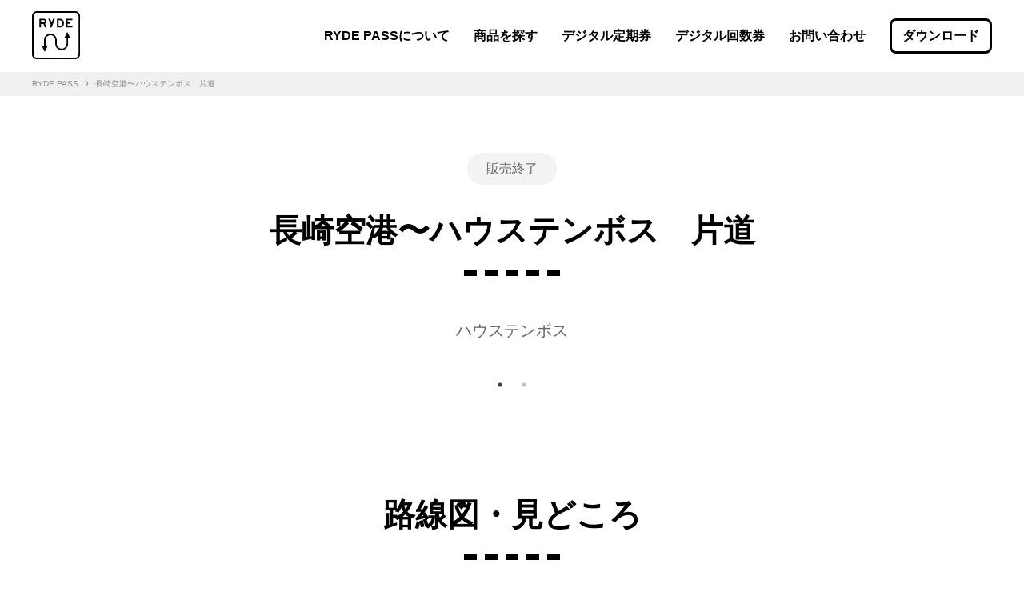

--- FILE ---
content_type: text/html; charset=utf-8
request_url: https://pass.ryde-go.com/products/7VG8J2QS1G8W
body_size: 12436
content:
<!DOCTYPE html><html lang="ja"><head><meta charSet="utf-8"/><link rel="icon" href="/favicon.ico"/><meta name="viewport" content="minimum-scale=1, initial-scale=1, width=device-width"/><title>[長崎空港〜ハウステンボス　片道] | RYDE PASS</title><meta name="robots" content="index,follow"/><meta name="description" content="「長崎空港〜ハウステンボス　片道」簡単電子チケット購入はRYDE PASS。わかりやすく、簡単に様々な移動手段のフリーパスや1日乗車券等を購入できます。"/><meta property="og:title" content="[長崎空港〜ハウステンボス　片道] | RYDE PASS"/><meta property="og:description" content="「長崎空港〜ハウステンボス　片道」簡単電子チケット購入はRYDE PASS。わかりやすく、簡単に様々な移動手段のフリーパスや1日乗車券等を購入できます。"/><meta property="og:url" content="https://pass.ryde-go.com/"/><meta property="og:type" content="website"/><meta property="og:image" content="https://ryde-pass.imgix.net/uploads/product_cover_image/image/1767/4e74d07a41c2c9060c519cb679484138.png?ixlib=rails-4.3.1&amp;w=1200&amp;h=900&amp;auto=format&amp;s=92ec56a5130a0d21ac6dd82cdd90f8cb"/><meta property="og:locale" content="ja_JP"/><meta property="og:site_name" content="RYDE PASS | 二次交通をもっとわかりやすく、もっと簡単に"/><meta name="apple-itunes-app" content="app-id=1527970346"/><meta name="next-head-count" content="14"/><link rel="preload" href="/_next/static/css/5e843e6648162e5b.css" as="style"/><link rel="stylesheet" href="/_next/static/css/5e843e6648162e5b.css" data-n-p=""/><noscript data-n-css=""></noscript><script defer="" nomodule="" src="/_next/static/chunks/polyfills-42372ed130431b0a.js"></script><script src="/_next/static/chunks/webpack-426c57737fb2e85e.js" defer=""></script><script src="/_next/static/chunks/framework-e9c2361246278a7b.js" defer=""></script><script src="/_next/static/chunks/main-c23a7ef554806c9c.js" defer=""></script><script src="/_next/static/chunks/pages/_app-41e4197e1df5963d.js" defer=""></script><script src="/_next/static/chunks/518-04c37fda84cebefd.js" defer=""></script><script src="/_next/static/chunks/962-75206288b728fc33.js" defer=""></script><script src="/_next/static/chunks/598-e969dff528367a18.js" defer=""></script><script src="/_next/static/chunks/938-6fd0cd389c66c95e.js" defer=""></script><script src="/_next/static/chunks/808-dc3d9f6b6e3743f8.js" defer=""></script><script src="/_next/static/chunks/pages/products/%5Bid%5D-765bac214ad1c3ae.js" defer=""></script><script src="/_next/static/8gkkeXetuHBs-0SkxLFmt/_buildManifest.js" defer=""></script><script src="/_next/static/8gkkeXetuHBs-0SkxLFmt/_ssgManifest.js" defer=""></script><style data-styled="" data-styled-version="6.1.14">.dxrRNz{font-size:40px;font-weight:700;line-height:1.25;padding:0 0 40px;color:rgba(0,0,0,1);text-align:center;}/*!sc*/
.dxrRNz::after{width:120px;height:8px;margin:24px auto 0;content:'';display:block;background-size:26px 100%;background-image:linear-gradient( to right,rgb(0,0,0) 16px,transparent 8px );}/*!sc*/
@media screen and (max-width: 576px){.dxrRNz{font-size:18px;}.dxrRNz::after{width:60px;height:4px;margin:8px auto 0;background-size:13px 100%;background-image:linear-gradient( to right,rgb(0,0,0) 8px,transparent 8px );}}/*!sc*/
@media screen and (max-width: 576px){.dxrRNz{padding:0 0 24px;}}/*!sc*/
data-styled.g1[id="sc-703735f6-0"]{content:"dxrRNz,"}/*!sc*/
.Dyavq{max-width:1200px;margin-right:auto;margin-left:auto;padding-right:30px;padding-left:30px;}/*!sc*/
.iDVdqC{max-width:784px;margin-right:auto;margin-left:auto;padding-right:30px;padding-left:30px;}/*!sc*/
data-styled.g2[id="sc-f0b94c9b-0"]{content:"Dyavq,iDVdqC,"}/*!sc*/
.jmwkSz{display:flex;flex-wrap:wrap;margin-right:-20px;margin-left:-20px;}/*!sc*/
.jmwkSz>*{box-sizing:border-box;width:calc(100% / 1);padding-right:20px;padding-left:20px;}/*!sc*/
@media screen and (min-width: 577px) and (max-width: 992px){.jmwkSz>*{width:calc(100% / 2);}}/*!sc*/
@media screen and (min-width: 993px){.jmwkSz>*{width:calc(100% / 3);}}/*!sc*/
.gdTOLx{display:flex;flex-wrap:wrap;margin-right:-20px;margin-left:-20px;}/*!sc*/
.gdTOLx>*{box-sizing:border-box;width:calc(100% / 1);padding-right:20px;padding-left:20px;}/*!sc*/
.hICMiR{display:flex;flex-wrap:wrap;margin-right:-20px;margin-left:-20px;}/*!sc*/
.hICMiR>*{box-sizing:border-box;width:calc(100% / 1);padding-right:20px;padding-left:20px;}/*!sc*/
@media screen and (min-width: 577px) and (max-width: 992px){.hICMiR>*{width:calc(100% / 1);}}/*!sc*/
@media screen and (min-width: 993px){.hICMiR>*{width:calc(100% / 2);}}/*!sc*/
.eOnhDh{display:flex;flex-wrap:wrap;margin-right:-20px;margin-left:-20px;}/*!sc*/
.eOnhDh>*{box-sizing:border-box;width:calc(100% / 1);padding-right:20px;padding-left:20px;}/*!sc*/
@media screen and (min-width: 993px){.eOnhDh>*{width:calc(100% / 4);}}/*!sc*/
data-styled.g3[id="sc-f0614917-0"]{content:"jmwkSz,gdTOLx,hICMiR,eOnhDh,"}/*!sc*/
.kcEcvz{padding:64px 0;}/*!sc*/
@media screen and (max-width: 992px){.kcEcvz{padding:32px 0;}}/*!sc*/
data-styled.g4[id="sc-5df11577-0"]{content:"kcEcvz,"}/*!sc*/
.bFPWPi{margin-top:-90px;padding-top:calc(90px + 64px);}/*!sc*/
@media screen and (max-width: 992px){.bFPWPi{margin-top:-80px;padding-top:calc(80px + 32px);}}/*!sc*/
data-styled.g5[id="sc-5df11577-1"]{content:"bFPWPi,"}/*!sc*/
.jnegpy{display:flex;flex-direction:column;justify-content:center;}/*!sc*/
data-styled.g6[id="sc-3bf000bb-0"]{content:"jnegpy,"}/*!sc*/
.eRabQp{margin-bottom:15px;}/*!sc*/
@media screen and (max-width: 992px){.eRabQp{margin-top:28px;text-align:center;}}/*!sc*/
data-styled.g7[id="sc-3bf000bb-1"]{content:"eRabQp,"}/*!sc*/
.gPXSfi{color:rgba(0,0,0,0.6);font-size:14px;font-weight:400;line-height:35px;}/*!sc*/
@media screen and (min-width: 993px){.gPXSfi{font-size:20px;line-height:1.75;}}/*!sc*/
@media screen and (max-width: 992px){.gPXSfi{line-height:24.5px;text-align:center;}}/*!sc*/
@media screen and (min-width: 993px){.gPXSfi{max-width:480px;}}/*!sc*/
data-styled.g8[id="sc-3bf000bb-2"]{content:"gPXSfi,"}/*!sc*/
.frPjaK{width:100%;height:200px;}/*!sc*/
data-styled.g9[id="sc-3bf000bb-3"]{content:"frPjaK,"}/*!sc*/
.hONbKs{display:flex;height:68px;margin-top:25px;}/*!sc*/
.hONbKs svg{height:100%;}/*!sc*/
.hONbKs li{cursor:pointer;transition:opacity 0.3s;}/*!sc*/
.hONbKs li:hover{opacity:0.3;}/*!sc*/
.hONbKs li:last-child{margin-left:40px;}/*!sc*/
@media screen and (max-width: 992px){.hONbKs{display:flex;justify-content:center;width:100%;height:45px;margin:24px 0 32px;}.hONbKs li:last-child{margin-left:32px;}.hONbKs svg{width:100%;}}/*!sc*/
data-styled.g10[id="sc-3bf000bb-4"]{content:"hONbKs,"}/*!sc*/
.fuftNB{color:rgba(0,0,0,1);font-size:10px;line-height:1.25;padding-right:8px;}/*!sc*/
.fuftNB,.fuftNB a{display:inline-flex;align-items:center;height:30px;color:rgba(0,0,0,0.4);}/*!sc*/
.fuftNB a{text-decoration:none;}/*!sc*/
.fuftNB ::after{content:'›';height:20px;padding-left:8px;font-size:15px;}/*!sc*/
.ibLldh{color:rgba(0,0,0,1);font-size:10px;line-height:1.25;padding-right:8px;}/*!sc*/
.ibLldh,.ibLldh a{display:inline-flex;align-items:center;height:30px;color:rgba(0,0,0,0.4);}/*!sc*/
.ibLldh a{text-decoration:none;}/*!sc*/
data-styled.g11[id="sc-a773d3fa-0"]{content:"fuftNB,ibLldh,"}/*!sc*/
.dUgBnZ{height:30px;margin-bottom:-1px;overflow-x:auto;background-color:rgba(240, 240, 240, 1);white-space:nowrap;-webkit-overflow-scrolling:touch;}/*!sc*/
data-styled.g12[id="sc-26d35318-0"]{content:"dUgBnZ,"}/*!sc*/
.ckGnbK{max-width:1200px;margin-right:auto;margin-left:auto;padding-right:30px;padding-left:30px;display:flex;align-items:center;height:100%;}/*!sc*/
data-styled.g13[id="sc-26d35318-1"]{content:"ckGnbK,"}/*!sc*/
html,body,div,span,applet,object,iframe,h1,h2,h3,h4,h5,h6,p,blockquote,pre,a,abbr,acronym,address,big,cite,code,del,dfn,em,img,ins,kbd,q,s,samp,small,strike,strong,sub,sup,tt,var,b,u,i,center,dl,dt,dd,menu,ol,ul,li,fieldset,form,label,legend,table,caption,tbody,tfoot,thead,tr,th,td,article,aside,canvas,details,embed,figure,figcaption,footer,header,hgroup,main,menu,nav,output,ruby,section,summary,time,mark,audio,video{margin:0;padding:0;border:0;font-size:100%;font:inherit;vertical-align:baseline;}/*!sc*/
article,aside,details,figcaption,figure,footer,header,hgroup,main,menu,nav,section{display:block;}/*!sc*/
*[hidden]{display:none;}/*!sc*/
body{line-height:1;}/*!sc*/
menu,ol,ul{list-style:none;}/*!sc*/
blockquote,q{quotes:none;}/*!sc*/
blockquote:before,blockquote:after,q:before,q:after{content:'';content:none;}/*!sc*/
table{border-collapse:collapse;border-spacing:0;}/*!sc*/
data-styled.g14[id="sc-global-iZuFCm1"]{content:"sc-global-iZuFCm1,"}/*!sc*/
.kfRlrP{display:-webkit-box;display:-webkit-flex;display:-ms-flexbox;display:flex;-webkit-align-items:center;-webkit-box-align:center;-ms-flex-align:center;align-items:center;-webkit-box-pack:center;-ms-flex-pack:center;-webkit-justify-content:center;justify-content:center;width:48px;height:48px;border:3px solid rgba(0,0,0,1);border-radius:27px;background-color:rgba(255,255,255,1);cursor:pointer;-webkit-transition:opacity 0.3s;transition:opacity 0.3s;}/*!sc*/
.kfRlrP::before{content:' ';display:block;width:22px;height:14px;-webkit-transform:rotate(-90deg);-moz-transform:rotate(-90deg);-ms-transform:rotate(-90deg);transform:rotate(-90deg);background-color:rgba(0,0,0,1);-webkit-mask-image:url('/svgs/arrow.svg');mask-image:url('/svgs/arrow.svg');-webkit-mask-repeat:no-repeat;mask-repeat:no-repeat;}/*!sc*/
.kfRlrP:hover{opacity:0.9;}/*!sc*/
data-styled.g15[id="sc-87aec91b-0"]{content:"kfRlrP,"}/*!sc*/
.jFIUJL{display:inline-flex;height:20px;padding-bottom:4px;color:rgba(255,255,255,1);font-size:16px;font-weight:700;line-height:1.25;}/*!sc*/
@media screen and (max-width: 992px){.jFIUJL{padding-bottom:8px;}}/*!sc*/
data-styled.g16[id="sc-4ca2c6dd-0"]{content:"jFIUJL,"}/*!sc*/
.eOvXdF{padding-top:20px;padding-bottom:20px;}/*!sc*/
@media screen and (max-width: 992px){.eOvXdF{padding-top:10px;padding-bottom:24px;}}/*!sc*/
data-styled.g17[id="sc-4ca2c6dd-1"]{content:"eOvXdF,"}/*!sc*/
.bGXDbZ{display:flex;align-items:center;padding:5px 0;color:rgba(0,0,0,1);font-size:14px;font-weight:bold;line-height:1.25;color:rgba(255,255,255,0.6);}/*!sc*/
.bGXDbZ a{color:rgba(0,0,0,1);font-size:14px;font-weight:bold;line-height:1.25;color:rgba(255,255,255,0.6);text-decoration:none;}/*!sc*/
data-styled.g18[id="sc-4ca2c6dd-2"]{content:"bGXDbZ,"}/*!sc*/
.gVA-Dif{transition:opacity 0.3s;}/*!sc*/
.gVA-Dif:hover{opacity:0.3;}/*!sc*/
data-styled.g19[id="sc-4ca2c6dd-3"]{content:"gVA-Dif,"}/*!sc*/
.iwRSFy{min-width:100px;margin-right:5px;}/*!sc*/
data-styled.g20[id="sc-4ca2c6dd-4"]{content:"iwRSFy,"}/*!sc*/
.kiEsSP a{padding:5px;transition:opacity 0.3s;}/*!sc*/
.kiEsSP a:hover{opacity:0.3;}/*!sc*/
data-styled.g21[id="sc-4ca2c6dd-5"]{content:"kiEsSP,"}/*!sc*/
@media screen and (min-width: 993px){.ctyZja{height:156px;}}/*!sc*/
data-styled.g22[id="sc-9d5b1b9c-0"]{content:"ctyZja,"}/*!sc*/
.wmgId{position:absolute;z-index:100;top:-25px;right:30px;}/*!sc*/
@media screen and (min-width: 993px){.wmgId{right:160px;}}/*!sc*/
data-styled.g23[id="sc-9d5b1b9c-1"]{content:"wmgId,"}/*!sc*/
.iaYDEK{position:relative;padding-top:40px;background:rgba(0,0,0,1);color:rgba(255,255,255,1);}/*!sc*/
@media screen and (min-width: 993px){.iaYDEK{padding-top:86px;padding-bottom:30px;}}/*!sc*/
data-styled.g24[id="sc-9d5b1b9c-2"]{content:"iaYDEK,"}/*!sc*/
.gwLPzX{max-width:1200px;margin-right:auto;margin-left:auto;padding-right:30px;padding-left:30px;}/*!sc*/
@media screen and (max-width: 992px){.gwLPzX{padding:0;}}/*!sc*/
@media screen and (min-width: 993px){.gwLPzX{margin-top:130px;}}/*!sc*/
data-styled.g25[id="sc-9d5b1b9c-3"]{content:"gwLPzX,"}/*!sc*/
.heiAlf{color:rgba(255,255,255,1);font-size:14px;}/*!sc*/
@media screen and (min-width: 993px){.heiAlf{display:inline-block;width:100%;height:42px;padding:0;line-height:42px;text-align:right;vertical-align:middle;}}/*!sc*/
@media screen and (max-width: 992px){.heiAlf{height:64px;margin-top:60px;border-top:solid 1px rgba(255,255,255,0.2);line-height:64px;text-align:center;}}/*!sc*/
data-styled.g26[id="sc-9d5b1b9c-4"]{content:"heiAlf,"}/*!sc*/
.ewmzwp{color:rgba(0,0,0,1);font-size:16px;font-weight:bold;line-height:1.25;text-decoration:none;display:inline-flex;box-sizing:border-box;align-items:center;justify-content:center;min-height:45px;padding:12px 12px;transition:background 0.2s,color 0.2s,fill 0.2s;border-radius:8px;text-align:center;border:3px solid rgba(0,0,0,1);color:rgba(0,0,0,1);}/*!sc*/
@media screen and (min-width: 577px){.ewmzwp :hover{background:rgba(0,0,0,1);color:rgba(255,255,255,1);}}/*!sc*/
@media screen and (min-width: 993px){.ewmzwp{min-height:60px;padding:8px 20px;}}/*!sc*/
.clyqBH{color:rgba(0,0,0,1);font-size:16px;font-weight:bold;line-height:1.25;text-decoration:none;display:inline-flex;box-sizing:border-box;align-items:center;justify-content:center;min-height:45px;padding:12px 12px;transition:background 0.2s,color 0.2s,fill 0.2s;border-radius:8px;text-align:center;border:3px solid rgba(0,0,0,1);color:rgba(0,0,0,1);}/*!sc*/
.clyqBH ::after{content:' ';display:block;width:22px;height:14px;margin-left:10px;background-color:currentColor;mask-image:url('/svgs/arrow.svg');mask-repeat:no-repeat;}/*!sc*/
@media screen and (min-width: 577px){.clyqBH :hover{background:rgba(0,0,0,1);color:rgba(255,255,255,1);}}/*!sc*/
@media screen and (min-width: 993px){.clyqBH{min-height:60px;padding:8px 20px;}}/*!sc*/
data-styled.g27[id="sc-fb0d1f84-0"]{content:"ewmzwp,clyqBH,"}/*!sc*/
.dcFmAg{display:inline-block;margin:0;padding:20px;overflow:visible;border:0;outline:0;background-color:transparent;color:inherit;font:inherit;text-transform:none;cursor:pointer;}/*!sc*/
data-styled.g28[id="sc-dc6e6dfe-0"]{content:"dcFmAg,"}/*!sc*/
.dDPxKG{display:inline-block;position:relative;width:20px;height:20px;}/*!sc*/
data-styled.g29[id="sc-dc6e6dfe-1"]{content:"dDPxKG,"}/*!sc*/
.bHbgPn{top:50%;margin-top:-1px;}/*!sc*/
.bHbgPn:before,.bHbgPn:after{content:'';display:block;}/*!sc*/
.bHbgPn,.bHbgPn:before,.bHbgPn:after{position:absolute;width:100%;height:2px;transition-property:transform;transition-duration:0.15s;transition-timing-function:ease;background-color:rgba(0,0,0,1);}/*!sc*/
.bHbgPn:before{top:-6px;}/*!sc*/
.bHbgPn:after{bottom:-6px;}/*!sc*/
data-styled.g30[id="sc-dc6e6dfe-2"]{content:"bHbgPn,"}/*!sc*/
.ZSdcz{margin:15px 0;}/*!sc*/
@media screen and (min-width: 993px){.ZSdcz{width:128px;height:44px;min-height:auto;margin:23px 0;padding:10px 12px;}}/*!sc*/
@media screen and (min-width: 577px) and (max-width: 992px){.ZSdcz{margin:0 10px;}}/*!sc*/
data-styled.g31[id="sc-c770c36c-0"]{content:"ZSdcz,"}/*!sc*/
.hCYyty{display:flex;z-index:10;align-items:center;justify-content:space-between;height:80px;}/*!sc*/
@media screen and (min-width: 993px){.hCYyty{height:90px;}}/*!sc*/
data-styled.g32[id="sc-c770c36c-1"]{content:"hCYyty,"}/*!sc*/
.kUuzUF{z-index:10;transition:opacity 0.3s;}/*!sc*/
.kUuzUF:hover{opacity:0.3;}/*!sc*/
@media screen and (min-width: 993px){.kUuzUF{min-width:60px;min-height:60px;}}/*!sc*/
data-styled.g33[id="sc-c770c36c-2"]{content:"kUuzUF,"}/*!sc*/
.iTVERR{display:block;position:relative;top:0;right:0;left:0;height:100%;overflow:hidden;-webkit-overflow-scrolling:touch;background:transparent;}/*!sc*/
@media screen and (min-width: 993px){.iTVERR{display:flex;top:0;align-items:center;justify-content:flex-end;width:100%;height:90px;overflow:auto;background:transparent;}}/*!sc*/
@media screen and (max-width: 576px){.iTVERR{display:none;position:fixed;top:80px;right:0;left:0;height:auto;-webkit-overflow-scrolling:touch;background:white;}}/*!sc*/
data-styled.g34[id="sc-c770c36c-3"]{content:"iTVERR,"}/*!sc*/
.eYGhcJ{display:inline-block;width:auto;min-height:80px;}/*!sc*/
@media screen and (min-width: 993px){.eYGhcJ{width:auto;height:90px;padding:0 15px;}}/*!sc*/
@media screen and (max-width: 576px){.eYGhcJ{box-sizing:border-box;width:100%;height:80px;min-height:80px;padding:0;border-top:solid 1px rgba(0, 0, 0, 0.2);}}/*!sc*/
.eYGhcJ:last-child{padding-right:0;}/*!sc*/
data-styled.g35[id="sc-c770c36c-4"]{content:"eYGhcJ,"}/*!sc*/
.khAjbz{color:rgba(0,0,0,1);font-size:16px;font-weight:bold;line-height:1.25;text-decoration:none;display:inline-flex;padding:30px 15px;text-decoration:none;transition:opacity 0.3s;}/*!sc*/
.khAjbz:hover{opacity:0.3;}/*!sc*/
@media screen and (min-width: 993px){.khAjbz{align-items:center;justify-content:center;height:100%;padding:0;}}/*!sc*/
@media screen and (max-width: 576px){.khAjbz{width:100%;padding:0 30px;line-height:80px;}}/*!sc*/
data-styled.g36[id="sc-c770c36c-5"]{content:"khAjbz,"}/*!sc*/
.eDgMHm{position:fixed;z-index:1000;top:0;right:0;left:0;align-items:center;background:rgba(255,255,255,1);}/*!sc*/
@media screen and (min-width: 993px){.eDgMHm{transition:background-color 0.3s;}}/*!sc*/
data-styled.g37[id="sc-c770c36c-6"]{content:"eDgMHm,"}/*!sc*/
.jeZmTS{margin-right:-20px;}/*!sc*/
@media screen and (min-width: 577px){.jeZmTS{display:none;}}/*!sc*/
data-styled.g38[id="sc-c770c36c-7"]{content:"jeZmTS,"}/*!sc*/
@media screen and (min-width: 993px){.beDA-dy{margin-top:90px;}}/*!sc*/
@media screen and (max-width: 992px){.beDA-dy{margin-top:80px;}}/*!sc*/
data-styled.g39[id="sc-232618ed-0"]{content:"beDA-dy,"}/*!sc*/
html{font-family:-apple-system,BlinkMacSystemFont,'Helvetica Neue','Segoe UI',HiraginoCustom,'Hiragino Kaku Gothic ProN',YuGothic,'Yu Gothic Medium',Meiryo,sans-serif;}/*!sc*/
data-styled.g40[id="sc-global-bGnFWb1"]{content:"sc-global-bGnFWb1,"}/*!sc*/
.gUFcju{position:relative;background:rgba(243, 243, 243, 1);aspect-ratio:3/2;}/*!sc*/
data-styled.g41[id="sc-d919d7ec-0"]{content:"gUFcju,"}/*!sc*/
.jDKyMo{justify-content:center;}/*!sc*/
data-styled.g42[id="sc-d919d7ec-1"]{content:"jDKyMo,"}/*!sc*/
.KyKLx{transition:opacity 0.3s;}/*!sc*/
.KyKLx:hover{opacity:0.3;}/*!sc*/
.KyKLx a{text-decoration:none;}/*!sc*/
data-styled.g43[id="sc-d919d7ec-2"]{content:"KyKLx,"}/*!sc*/
.euEMQh{color:rgba(0,0,0,1);font-size:18px;font-weight:700;line-height:1.25;margin:30px 0 24px;}/*!sc*/
@media screen and (min-width: 993px){.euEMQh{font-size:24px;}}/*!sc*/
@media screen and (max-width: 576px){.euEMQh{height:auto;margin:40px 0 24px;}}/*!sc*/
data-styled.g44[id="sc-d919d7ec-3"]{content:"euEMQh,"}/*!sc*/
.uNHA{color:rgba(0,0,0,0.6);font-size:16px;font-weight:400;line-height:1.5;line-height:35px;white-space:pre-line;}/*!sc*/
@media screen and (min-width: 993px){.uNHA{font-size:20px;line-height:1.25;}}/*!sc*/
@media screen and (max-width: 576px){.uNHA{line-height:28px;}}/*!sc*/
data-styled.g45[id="sc-d919d7ec-4"]{content:"uNHA,"}/*!sc*/
.jhRgeY{color:rgba(0,0,0,0.6);font-size:16px;font-weight:400;line-height:1.5;margin:15px 0 24px;text-align:center;}/*!sc*/
@media screen and (min-width: 993px){.jhRgeY{font-size:20px;line-height:1.25;}}/*!sc*/
@media screen and (max-width: 576px){.jhRgeY{margin:8px 0 15px;line-height:24px;}}/*!sc*/
data-styled.g46[id="sc-d919d7ec-5"]{content:"jhRgeY,"}/*!sc*/
.czGYyH{position:relative;aspect-ratio:4/3;}/*!sc*/
data-styled.g47[id="sc-6507a802-0"]{content:"czGYyH,"}/*!sc*/
.konWdc *{outline:none;}/*!sc*/
data-styled.g48[id="sc-6507a802-1"]{content:"konWdc,"}/*!sc*/
.jFVkIs{width:75%;}/*!sc*/
data-styled.g49[id="sc-6507a802-2"]{content:"jFVkIs,"}/*!sc*/
.feCZwm{box-sizing:border-box;width:100%;height:100%;padding:0 20px 40px;}/*!sc*/
@media screen and (max-width: 576px){.feCZwm{padding:0 8px 8px;}}/*!sc*/
data-styled.g50[id="sc-6507a802-3"]{content:"feCZwm,"}/*!sc*/
.iTIjnA{color:rgba(0,0,0,0.6);font-size:16px;font-weight:400;line-height:1.5;margin-top:16px;text-align:center;}/*!sc*/
@media screen and (min-width: 993px){.iTIjnA{font-size:20px;line-height:1.25;}}/*!sc*/
@media screen and (max-width: 576px){.iTIjnA{margin-top:8px;}}/*!sc*/
data-styled.g51[id="sc-6507a802-4"]{content:"iTIjnA,"}/*!sc*/
.dpUFWA{justify-content:center;}/*!sc*/
data-styled.g52[id="sc-8422de00-0"]{content:"dpUFWA,"}/*!sc*/
.dtcWgt{width:100%;max-width:352px;background:rgba(255,255,255,1);}/*!sc*/
data-styled.g53[id="sc-8422de00-1"]{content:"dtcWgt,"}/*!sc*/
.lilEFl{display:flex;justify-content:center;margin-top:64px;}/*!sc*/
@media screen and (max-width: 992px){.lilEFl{height:48px;margin-top:0px;}}/*!sc*/
data-styled.g54[id="sc-8422de00-2"]{content:"lilEFl,"}/*!sc*/
.hvBXhu{margin-bottom:40px;}/*!sc*/
@media screen and (max-width: 992px){.hvBXhu{margin-bottom:24px;}}/*!sc*/
data-styled.g55[id="sc-8422de00-3"]{content:"hvBXhu,"}/*!sc*/
.gmEVSV{overflow:hidden;border-radius:10px;background:rgba(255,255,255,1);box-shadow:0px 2px 4px rgba(0,0,0,0.15);}/*!sc*/
data-styled.g56[id="sc-8422de00-4"]{content:"gmEVSV,"}/*!sc*/
.llOVEi{padding:20px 24px 8px;}/*!sc*/
@media screen and (max-width: 992px){.llOVEi{padding:20px 20px 8px;}}/*!sc*/
data-styled.g57[id="sc-8422de00-5"]{content:"llOVEi,"}/*!sc*/
.iPZTDd{color:rgba(0,0,0,1);font-size:20px;font-weight:700;line-height:1.25;}/*!sc*/
data-styled.g58[id="sc-8422de00-6"]{content:"iPZTDd,"}/*!sc*/
.hFkNqj{color:rgba(0,0,0,0.6);font-size:14px;font-weight:400;line-height:1.4;margin-top:16px;line-height:20px;}/*!sc*/
data-styled.g59[id="sc-8422de00-7"]{content:"hFkNqj,"}/*!sc*/
.ifoJie{margin-top:16px;}/*!sc*/
data-styled.g60[id="sc-8422de00-8"]{content:"ifoJie,"}/*!sc*/
.fMYHQD{color:rgba(0,0,0,0.6);font-size:14px;font-weight:400;line-height:1.4;float:left;clear:both;}/*!sc*/
data-styled.g61[id="sc-8422de00-9"]{content:"fMYHQD,"}/*!sc*/
.Bhrmg{color:rgba(0,0,0,1);font-size:14px;font-weight:400;line-height:1.4;margin:0 0 16px 64px;white-space:pre-line;}/*!sc*/
data-styled.g62[id="sc-8422de00-10"]{content:"Bhrmg,"}/*!sc*/
.hSgbGA{color:rgba(0,0,0,1);font-size:14px;font-weight:700;line-height:1.4;margin:0 0 16px 64px;text-decoration:underline;word-break:break-all;}/*!sc*/
.hSgbGA a{color:inherit;}/*!sc*/
data-styled.g63[id="sc-8422de00-11"]{content:"hSgbGA,"}/*!sc*/
.jtHMOj{background:rgba(243, 243, 243, 1);}/*!sc*/
data-styled.g64[id="sc-8422de00-12"]{content:"jtHMOj,"}/*!sc*/
.dNDFPG{position:relative!important;}/*!sc*/
data-styled.g65[id="sc-e503ec8e-0"]{content:"dNDFPG,"}/*!sc*/
.gvsmUL{color:rgba(0,0,0,0.6);font-size:16px;font-weight:400;line-height:1.5;margin-top:16px;line-height:1.4;}/*!sc*/
@media screen and (min-width: 993px){.gvsmUL{font-size:20px;line-height:1.25;}}/*!sc*/
@media screen and (max-width: 576px){.gvsmUL{margin-top:8px;}}/*!sc*/
data-styled.g66[id="sc-e503ec8e-1"]{content:"gvsmUL,"}/*!sc*/
.kbVLLA{color:rgba(0,0,0,1);font-size:18px;font-weight:700;line-height:1.25;float:left;clear:both;}/*!sc*/
@media screen and (min-width: 993px){.kbVLLA{font-size:24px;}}/*!sc*/
data-styled.g67[id="sc-e503ec8e-2"]{content:"kbVLLA,"}/*!sc*/
.iOzUFf{color:rgba(0,0,0,0.6);font-size:16px;font-weight:400;line-height:1.5;margin:0 0 40px 202px;word-break:break-all;white-space:pre-line;}/*!sc*/
@media screen and (min-width: 993px){.iOzUFf{font-size:20px;line-height:1.25;}}/*!sc*/
.iOzUFf a{color:inherit;}/*!sc*/
@media screen and (min-width: 993px){.iOzUFf{line-height:35px;}}/*!sc*/
@media screen and (max-width: 576px){.iOzUFf{margin:0 0 24px 106px;word-break:break-all;}}/*!sc*/
data-styled.g68[id="sc-e503ec8e-3"]{content:"iOzUFf,"}/*!sc*/
.dbKmw{display:block;font-weight:700;}/*!sc*/
@media screen and (min-width: 993px){.dbKmw{line-height:35px;}}/*!sc*/
data-styled.g69[id="sc-e503ec8e-4"]{content:"dbKmw,"}/*!sc*/
.ciXxYr{display:inline-block;width:100%;margin:35px 0 40px;vertical-align:top;}/*!sc*/
@media screen and (max-width: 576px){.ciXxYr{margin:16px 0 24px;}}/*!sc*/
data-styled.g70[id="sc-e503ec8e-5"]{content:"ciXxYr,"}/*!sc*/
.gNcmBo{width:100%;height:calc(min((100vw - 60px),784px) * 2 / 3);}/*!sc*/
data-styled.g71[id="sc-e503ec8e-6"]{content:"gNcmBo,"}/*!sc*/
.bzHUxj{display:inline-block;width:100%;vertical-align:top;}/*!sc*/
data-styled.g72[id="sc-e503ec8e-7"]{content:"bzHUxj,"}/*!sc*/
.fZxkIZ{display:flex;justify-content:center;margin-top:35px;}/*!sc*/
@media screen and (max-width: 576px){.fZxkIZ{height:48px;}}/*!sc*/
data-styled.g73[id="sc-e503ec8e-8"]{content:"fZxkIZ,"}/*!sc*/
.VgrLY{width:100%;max-width:352px;background:rgba(255,255,255,1);}/*!sc*/
data-styled.g74[id="sc-e503ec8e-9"]{content:"VgrLY,"}/*!sc*/
.kjggVH{position:relative;height:100%;margin:30px 0 0;}/*!sc*/
.kjggVH >div{position:relative!important;}/*!sc*/
.kjggVH >div >img{position:relative!important;width:100%!important;height:auto!important;}/*!sc*/
@media screen and (max-width: 992px){.kjggVH{margin:24px 0 0;}.kjggVH:first-child{margin-top:16px;}}/*!sc*/
data-styled.g75[id="sc-e503ec8e-10"]{content:"kjggVH,"}/*!sc*/
.hDzjTB{width:max-content;margin:8px auto 32px;padding:12px 24px;border-radius:24px;background-color:rgba(243, 243, 243, 1);color:rgba(0,0,0,0.6);text-align:center;}/*!sc*/
@media screen and (max-width: 576px){.hDzjTB{font-size:12px;}}/*!sc*/
data-styled.g76[id="sc-ab1e75ea-0"]{content:"hDzjTB,"}/*!sc*/
@media screen and (min-width: 577px){.gUCHvN{padding-bottom:88px;}}/*!sc*/
data-styled.g77[id="sc-4957e94c-0"]{content:"gUCHvN,"}/*!sc*/
.blQlxM{max-width:990px;}/*!sc*/
data-styled.g78[id="sc-4957e94c-1"]{content:"blQlxM,"}/*!sc*/
</style></head><body><div id="__next"><div><header class="sc-c770c36c-6 eDgMHm"><div class="sc-f0b94c9b-0 Dyavq"><div class="sc-c770c36c-1 hCYyty"><a aria-label="RYDE PASS" href="/" class="sc-c770c36c-2 kUuzUF"><img alt="RYDE PASS" loading="lazy" width="60" height="60" decoding="async" data-nimg="1" style="color:transparent" src="/svgs/rydePass.svg"/></a><a class="sc-dc6e6dfe-0 dcFmAg sc-c770c36c-7 jeZmTS" aria-label="メニュー"><div class="sc-dc6e6dfe-1 dDPxKG"><div color="dark" class="sc-dc6e6dfe-2 bHbgPn"></div></div></a><ul class="sc-c770c36c-3 iTVERR"><li class="sc-c770c36c-4 eYGhcJ"><a href="/#about" class="sc-c770c36c-5 khAjbz">RYDE PASSについて</a></li><li class="sc-c770c36c-4 eYGhcJ"><a href="/products" class="sc-c770c36c-5 khAjbz">商品を探す</a></li><li class="sc-c770c36c-4 eYGhcJ"><a href="/commuter_pass" class="sc-c770c36c-5 khAjbz">デジタル定期券</a></li><li class="sc-c770c36c-4 eYGhcJ"><a href="/coupon_tickets" class="sc-c770c36c-5 khAjbz">デジタル回数券</a></li><li class="sc-c770c36c-4 eYGhcJ"><a href="/#inquiry" class="sc-c770c36c-5 khAjbz">お問い合わせ</a></li><li class="sc-c770c36c-4 eYGhcJ"><a href="/#appDownload" class="sc-fb0d1f84-0 sc-c770c36c-0 ewmzwp ZSdcz">ダウンロード</a></li></ul></div></div></header><div class="sc-232618ed-0 beDA-dy"><nav class="sc-26d35318-0 dUgBnZ"><ol class="sc-26d35318-1 ckGnbK"><li class="sc-a773d3fa-0 fuftNB"><a href="/">RYDE PASS</a></li><li class="sc-a773d3fa-0 ibLldh"><a href="/products/7VG8J2QS1G8W">長崎空港〜ハウステンボス　片道</a></li></ol></nav><script type="application/ld+json">{"@context":"https://schema.org","@type":"BreadcrumbList","itemListElement":[{"@type":"ListItem","position":"1","name":"RYDE PASS","item":"https://pass.ryde-go.com/"},{"@type":"ListItem","position":"2","name":"長崎空港〜ハウステンボス　片道","item":"https://pass.ryde-go.com/products/7VG8J2QS1G8W"}]}</script><script type="application/ld+json">{"@context":"https://schema.org","@type":"Product","name":"長崎空港〜ハウステンボス　片道","description":"＊諸事情により、販売を一時中断しております。すでに購入されている方はそのままお使いいただけます。\r\n\r\nハウステンボスマリンターミナルはハウステンボス園内ハーバータウン内にあります。\r\n\r\n乗船前に受付でチケットをご提示し、紙の乗船券とお引き換えください。\r\n\r\n※乗船は先着順のため、ご乗船いただけない可能性があります。\r\n※悪天候時などは、運行状況を確認していただいてからのご購入をお願いいたします。","image":["https://ryde-pass.imgix.net/uploads/product_cover_image/image/1767/4e74d07a41c2c9060c519cb679484138.png?ixlib=rails-4.3.1&amp;w=1200&amp;h=900&amp;auto=format&amp;s=92ec56a5130a0d21ac6dd82cdd90f8cb","https://ryde-pass.imgix.net/uploads/product_cover_image/image/1806/a101860a7d113df978ab39456780604f.jpg?ixlib=rails-4.3.1&amp;w=1200&amp;h=900&amp;auto=format&amp;s=98fba5b00288120af8bbc88312c5be29"],"offers":{"@type":"Offer","priceCurrency":"JPY","price":2200,"url":"https://yasuda-gp.net/omura/htb","availability":"https://schema.org/InStock"},"url":"https://yasuda-gp.net/omura/htb"}</script><section class="sc-5df11577-0 sc-4957e94c-0 kcEcvz gUCHvN"><div class="sc-f0b94c9b-0 Dyavq"><p class="sc-ab1e75ea-0 hDzjTB">販売終了</p></div><div class="sc-f0b94c9b-0 sc-4957e94c-1 Dyavq blQlxM"><h3 color="dark" class="sc-703735f6-0 dxrRNz">長崎空港〜ハウステンボス　片道</h3></div><div class="slick-slider sc-6507a802-1 konWdc slick-initialized" dir="ltr"><div class="slick-list" style="padding:0px 50px"><div class="slick-track" style="width:600%;left:-200%"><div data-index="-2" tabindex="-1" class="slick-slide slick-center slick-cloned" aria-hidden="true" style="width:16.666666666666668%"><div><div tabindex="-1" style="width:100%;display:inline-block" class="sc-6507a802-2 jFVkIs"><div class="sc-6507a802-3 feCZwm"><div class="sc-6507a802-0 czGYyH"><img alt="ハウステンボス" loading="lazy" decoding="async" data-nimg="fill" style="position:absolute;height:100%;width:100%;left:0;top:0;right:0;bottom:0;object-fit:cover;color:transparent" sizes="100vw" srcSet="/_next/image?url=https%3A%2F%2Fryde-pass.imgix.net%2Fuploads%2Fproduct_cover_image%2Fimage%2F1767%2F4e74d07a41c2c9060c519cb679484138.png%3Fixlib%3Drails-4.3.1%26w%3D1200%26h%3D900%26auto%3Dformat%26s%3D92ec56a5130a0d21ac6dd82cdd90f8cb&amp;w=640&amp;q=75 640w, /_next/image?url=https%3A%2F%2Fryde-pass.imgix.net%2Fuploads%2Fproduct_cover_image%2Fimage%2F1767%2F4e74d07a41c2c9060c519cb679484138.png%3Fixlib%3Drails-4.3.1%26w%3D1200%26h%3D900%26auto%3Dformat%26s%3D92ec56a5130a0d21ac6dd82cdd90f8cb&amp;w=750&amp;q=75 750w, /_next/image?url=https%3A%2F%2Fryde-pass.imgix.net%2Fuploads%2Fproduct_cover_image%2Fimage%2F1767%2F4e74d07a41c2c9060c519cb679484138.png%3Fixlib%3Drails-4.3.1%26w%3D1200%26h%3D900%26auto%3Dformat%26s%3D92ec56a5130a0d21ac6dd82cdd90f8cb&amp;w=828&amp;q=75 828w, /_next/image?url=https%3A%2F%2Fryde-pass.imgix.net%2Fuploads%2Fproduct_cover_image%2Fimage%2F1767%2F4e74d07a41c2c9060c519cb679484138.png%3Fixlib%3Drails-4.3.1%26w%3D1200%26h%3D900%26auto%3Dformat%26s%3D92ec56a5130a0d21ac6dd82cdd90f8cb&amp;w=1080&amp;q=75 1080w, /_next/image?url=https%3A%2F%2Fryde-pass.imgix.net%2Fuploads%2Fproduct_cover_image%2Fimage%2F1767%2F4e74d07a41c2c9060c519cb679484138.png%3Fixlib%3Drails-4.3.1%26w%3D1200%26h%3D900%26auto%3Dformat%26s%3D92ec56a5130a0d21ac6dd82cdd90f8cb&amp;w=1200&amp;q=75 1200w, /_next/image?url=https%3A%2F%2Fryde-pass.imgix.net%2Fuploads%2Fproduct_cover_image%2Fimage%2F1767%2F4e74d07a41c2c9060c519cb679484138.png%3Fixlib%3Drails-4.3.1%26w%3D1200%26h%3D900%26auto%3Dformat%26s%3D92ec56a5130a0d21ac6dd82cdd90f8cb&amp;w=1920&amp;q=75 1920w, /_next/image?url=https%3A%2F%2Fryde-pass.imgix.net%2Fuploads%2Fproduct_cover_image%2Fimage%2F1767%2F4e74d07a41c2c9060c519cb679484138.png%3Fixlib%3Drails-4.3.1%26w%3D1200%26h%3D900%26auto%3Dformat%26s%3D92ec56a5130a0d21ac6dd82cdd90f8cb&amp;w=2048&amp;q=75 2048w, /_next/image?url=https%3A%2F%2Fryde-pass.imgix.net%2Fuploads%2Fproduct_cover_image%2Fimage%2F1767%2F4e74d07a41c2c9060c519cb679484138.png%3Fixlib%3Drails-4.3.1%26w%3D1200%26h%3D900%26auto%3Dformat%26s%3D92ec56a5130a0d21ac6dd82cdd90f8cb&amp;w=3840&amp;q=75 3840w" src="/_next/image?url=https%3A%2F%2Fryde-pass.imgix.net%2Fuploads%2Fproduct_cover_image%2Fimage%2F1767%2F4e74d07a41c2c9060c519cb679484138.png%3Fixlib%3Drails-4.3.1%26w%3D1200%26h%3D900%26auto%3Dformat%26s%3D92ec56a5130a0d21ac6dd82cdd90f8cb&amp;w=3840&amp;q=75"/></div><div class="sc-6507a802-4 iTIjnA">ハウステンボス</div></div></div></div></div><div data-index="-1" tabindex="-1" class="slick-slide slick-cloned" aria-hidden="true" style="width:16.666666666666668%"><div><div tabindex="-1" style="width:100%;display:inline-block" class="sc-6507a802-2 jFVkIs"><div class="sc-6507a802-3 feCZwm"><div class="sc-6507a802-0 czGYyH"><img alt="長崎空港" loading="lazy" decoding="async" data-nimg="fill" style="position:absolute;height:100%;width:100%;left:0;top:0;right:0;bottom:0;object-fit:cover;color:transparent" sizes="100vw" srcSet="/_next/image?url=https%3A%2F%2Fryde-pass.imgix.net%2Fuploads%2Fproduct_cover_image%2Fimage%2F1806%2Fa101860a7d113df978ab39456780604f.jpg%3Fixlib%3Drails-4.3.1%26w%3D1200%26h%3D900%26auto%3Dformat%26s%3D98fba5b00288120af8bbc88312c5be29&amp;w=640&amp;q=75 640w, /_next/image?url=https%3A%2F%2Fryde-pass.imgix.net%2Fuploads%2Fproduct_cover_image%2Fimage%2F1806%2Fa101860a7d113df978ab39456780604f.jpg%3Fixlib%3Drails-4.3.1%26w%3D1200%26h%3D900%26auto%3Dformat%26s%3D98fba5b00288120af8bbc88312c5be29&amp;w=750&amp;q=75 750w, /_next/image?url=https%3A%2F%2Fryde-pass.imgix.net%2Fuploads%2Fproduct_cover_image%2Fimage%2F1806%2Fa101860a7d113df978ab39456780604f.jpg%3Fixlib%3Drails-4.3.1%26w%3D1200%26h%3D900%26auto%3Dformat%26s%3D98fba5b00288120af8bbc88312c5be29&amp;w=828&amp;q=75 828w, /_next/image?url=https%3A%2F%2Fryde-pass.imgix.net%2Fuploads%2Fproduct_cover_image%2Fimage%2F1806%2Fa101860a7d113df978ab39456780604f.jpg%3Fixlib%3Drails-4.3.1%26w%3D1200%26h%3D900%26auto%3Dformat%26s%3D98fba5b00288120af8bbc88312c5be29&amp;w=1080&amp;q=75 1080w, /_next/image?url=https%3A%2F%2Fryde-pass.imgix.net%2Fuploads%2Fproduct_cover_image%2Fimage%2F1806%2Fa101860a7d113df978ab39456780604f.jpg%3Fixlib%3Drails-4.3.1%26w%3D1200%26h%3D900%26auto%3Dformat%26s%3D98fba5b00288120af8bbc88312c5be29&amp;w=1200&amp;q=75 1200w, /_next/image?url=https%3A%2F%2Fryde-pass.imgix.net%2Fuploads%2Fproduct_cover_image%2Fimage%2F1806%2Fa101860a7d113df978ab39456780604f.jpg%3Fixlib%3Drails-4.3.1%26w%3D1200%26h%3D900%26auto%3Dformat%26s%3D98fba5b00288120af8bbc88312c5be29&amp;w=1920&amp;q=75 1920w, /_next/image?url=https%3A%2F%2Fryde-pass.imgix.net%2Fuploads%2Fproduct_cover_image%2Fimage%2F1806%2Fa101860a7d113df978ab39456780604f.jpg%3Fixlib%3Drails-4.3.1%26w%3D1200%26h%3D900%26auto%3Dformat%26s%3D98fba5b00288120af8bbc88312c5be29&amp;w=2048&amp;q=75 2048w, /_next/image?url=https%3A%2F%2Fryde-pass.imgix.net%2Fuploads%2Fproduct_cover_image%2Fimage%2F1806%2Fa101860a7d113df978ab39456780604f.jpg%3Fixlib%3Drails-4.3.1%26w%3D1200%26h%3D900%26auto%3Dformat%26s%3D98fba5b00288120af8bbc88312c5be29&amp;w=3840&amp;q=75 3840w" src="/_next/image?url=https%3A%2F%2Fryde-pass.imgix.net%2Fuploads%2Fproduct_cover_image%2Fimage%2F1806%2Fa101860a7d113df978ab39456780604f.jpg%3Fixlib%3Drails-4.3.1%26w%3D1200%26h%3D900%26auto%3Dformat%26s%3D98fba5b00288120af8bbc88312c5be29&amp;w=3840&amp;q=75"/></div><div class="sc-6507a802-4 iTIjnA">長崎空港</div></div></div></div></div><div data-index="0" class="slick-slide slick-active slick-center slick-current" tabindex="-1" aria-hidden="false" style="outline:none;width:16.666666666666668%"><div><div tabindex="-1" style="width:100%;display:inline-block" class="sc-6507a802-2 jFVkIs"><div class="sc-6507a802-3 feCZwm"><div class="sc-6507a802-0 czGYyH"><img alt="ハウステンボス" loading="lazy" decoding="async" data-nimg="fill" style="position:absolute;height:100%;width:100%;left:0;top:0;right:0;bottom:0;object-fit:cover;color:transparent" sizes="100vw" srcSet="/_next/image?url=https%3A%2F%2Fryde-pass.imgix.net%2Fuploads%2Fproduct_cover_image%2Fimage%2F1767%2F4e74d07a41c2c9060c519cb679484138.png%3Fixlib%3Drails-4.3.1%26w%3D1200%26h%3D900%26auto%3Dformat%26s%3D92ec56a5130a0d21ac6dd82cdd90f8cb&amp;w=640&amp;q=75 640w, /_next/image?url=https%3A%2F%2Fryde-pass.imgix.net%2Fuploads%2Fproduct_cover_image%2Fimage%2F1767%2F4e74d07a41c2c9060c519cb679484138.png%3Fixlib%3Drails-4.3.1%26w%3D1200%26h%3D900%26auto%3Dformat%26s%3D92ec56a5130a0d21ac6dd82cdd90f8cb&amp;w=750&amp;q=75 750w, /_next/image?url=https%3A%2F%2Fryde-pass.imgix.net%2Fuploads%2Fproduct_cover_image%2Fimage%2F1767%2F4e74d07a41c2c9060c519cb679484138.png%3Fixlib%3Drails-4.3.1%26w%3D1200%26h%3D900%26auto%3Dformat%26s%3D92ec56a5130a0d21ac6dd82cdd90f8cb&amp;w=828&amp;q=75 828w, /_next/image?url=https%3A%2F%2Fryde-pass.imgix.net%2Fuploads%2Fproduct_cover_image%2Fimage%2F1767%2F4e74d07a41c2c9060c519cb679484138.png%3Fixlib%3Drails-4.3.1%26w%3D1200%26h%3D900%26auto%3Dformat%26s%3D92ec56a5130a0d21ac6dd82cdd90f8cb&amp;w=1080&amp;q=75 1080w, /_next/image?url=https%3A%2F%2Fryde-pass.imgix.net%2Fuploads%2Fproduct_cover_image%2Fimage%2F1767%2F4e74d07a41c2c9060c519cb679484138.png%3Fixlib%3Drails-4.3.1%26w%3D1200%26h%3D900%26auto%3Dformat%26s%3D92ec56a5130a0d21ac6dd82cdd90f8cb&amp;w=1200&amp;q=75 1200w, /_next/image?url=https%3A%2F%2Fryde-pass.imgix.net%2Fuploads%2Fproduct_cover_image%2Fimage%2F1767%2F4e74d07a41c2c9060c519cb679484138.png%3Fixlib%3Drails-4.3.1%26w%3D1200%26h%3D900%26auto%3Dformat%26s%3D92ec56a5130a0d21ac6dd82cdd90f8cb&amp;w=1920&amp;q=75 1920w, /_next/image?url=https%3A%2F%2Fryde-pass.imgix.net%2Fuploads%2Fproduct_cover_image%2Fimage%2F1767%2F4e74d07a41c2c9060c519cb679484138.png%3Fixlib%3Drails-4.3.1%26w%3D1200%26h%3D900%26auto%3Dformat%26s%3D92ec56a5130a0d21ac6dd82cdd90f8cb&amp;w=2048&amp;q=75 2048w, /_next/image?url=https%3A%2F%2Fryde-pass.imgix.net%2Fuploads%2Fproduct_cover_image%2Fimage%2F1767%2F4e74d07a41c2c9060c519cb679484138.png%3Fixlib%3Drails-4.3.1%26w%3D1200%26h%3D900%26auto%3Dformat%26s%3D92ec56a5130a0d21ac6dd82cdd90f8cb&amp;w=3840&amp;q=75 3840w" src="/_next/image?url=https%3A%2F%2Fryde-pass.imgix.net%2Fuploads%2Fproduct_cover_image%2Fimage%2F1767%2F4e74d07a41c2c9060c519cb679484138.png%3Fixlib%3Drails-4.3.1%26w%3D1200%26h%3D900%26auto%3Dformat%26s%3D92ec56a5130a0d21ac6dd82cdd90f8cb&amp;w=3840&amp;q=75"/></div><div class="sc-6507a802-4 iTIjnA">ハウステンボス</div></div></div></div></div><div data-index="1" class="slick-slide" tabindex="-1" aria-hidden="true" style="outline:none;width:16.666666666666668%"><div><div tabindex="-1" style="width:100%;display:inline-block" class="sc-6507a802-2 jFVkIs"><div class="sc-6507a802-3 feCZwm"><div class="sc-6507a802-0 czGYyH"><img alt="長崎空港" loading="lazy" decoding="async" data-nimg="fill" style="position:absolute;height:100%;width:100%;left:0;top:0;right:0;bottom:0;object-fit:cover;color:transparent" sizes="100vw" srcSet="/_next/image?url=https%3A%2F%2Fryde-pass.imgix.net%2Fuploads%2Fproduct_cover_image%2Fimage%2F1806%2Fa101860a7d113df978ab39456780604f.jpg%3Fixlib%3Drails-4.3.1%26w%3D1200%26h%3D900%26auto%3Dformat%26s%3D98fba5b00288120af8bbc88312c5be29&amp;w=640&amp;q=75 640w, /_next/image?url=https%3A%2F%2Fryde-pass.imgix.net%2Fuploads%2Fproduct_cover_image%2Fimage%2F1806%2Fa101860a7d113df978ab39456780604f.jpg%3Fixlib%3Drails-4.3.1%26w%3D1200%26h%3D900%26auto%3Dformat%26s%3D98fba5b00288120af8bbc88312c5be29&amp;w=750&amp;q=75 750w, /_next/image?url=https%3A%2F%2Fryde-pass.imgix.net%2Fuploads%2Fproduct_cover_image%2Fimage%2F1806%2Fa101860a7d113df978ab39456780604f.jpg%3Fixlib%3Drails-4.3.1%26w%3D1200%26h%3D900%26auto%3Dformat%26s%3D98fba5b00288120af8bbc88312c5be29&amp;w=828&amp;q=75 828w, /_next/image?url=https%3A%2F%2Fryde-pass.imgix.net%2Fuploads%2Fproduct_cover_image%2Fimage%2F1806%2Fa101860a7d113df978ab39456780604f.jpg%3Fixlib%3Drails-4.3.1%26w%3D1200%26h%3D900%26auto%3Dformat%26s%3D98fba5b00288120af8bbc88312c5be29&amp;w=1080&amp;q=75 1080w, /_next/image?url=https%3A%2F%2Fryde-pass.imgix.net%2Fuploads%2Fproduct_cover_image%2Fimage%2F1806%2Fa101860a7d113df978ab39456780604f.jpg%3Fixlib%3Drails-4.3.1%26w%3D1200%26h%3D900%26auto%3Dformat%26s%3D98fba5b00288120af8bbc88312c5be29&amp;w=1200&amp;q=75 1200w, /_next/image?url=https%3A%2F%2Fryde-pass.imgix.net%2Fuploads%2Fproduct_cover_image%2Fimage%2F1806%2Fa101860a7d113df978ab39456780604f.jpg%3Fixlib%3Drails-4.3.1%26w%3D1200%26h%3D900%26auto%3Dformat%26s%3D98fba5b00288120af8bbc88312c5be29&amp;w=1920&amp;q=75 1920w, /_next/image?url=https%3A%2F%2Fryde-pass.imgix.net%2Fuploads%2Fproduct_cover_image%2Fimage%2F1806%2Fa101860a7d113df978ab39456780604f.jpg%3Fixlib%3Drails-4.3.1%26w%3D1200%26h%3D900%26auto%3Dformat%26s%3D98fba5b00288120af8bbc88312c5be29&amp;w=2048&amp;q=75 2048w, /_next/image?url=https%3A%2F%2Fryde-pass.imgix.net%2Fuploads%2Fproduct_cover_image%2Fimage%2F1806%2Fa101860a7d113df978ab39456780604f.jpg%3Fixlib%3Drails-4.3.1%26w%3D1200%26h%3D900%26auto%3Dformat%26s%3D98fba5b00288120af8bbc88312c5be29&amp;w=3840&amp;q=75 3840w" src="/_next/image?url=https%3A%2F%2Fryde-pass.imgix.net%2Fuploads%2Fproduct_cover_image%2Fimage%2F1806%2Fa101860a7d113df978ab39456780604f.jpg%3Fixlib%3Drails-4.3.1%26w%3D1200%26h%3D900%26auto%3Dformat%26s%3D98fba5b00288120af8bbc88312c5be29&amp;w=3840&amp;q=75"/></div><div class="sc-6507a802-4 iTIjnA">長崎空港</div></div></div></div></div><div data-index="2" tabindex="-1" class="slick-slide slick-center slick-cloned" aria-hidden="true" style="width:16.666666666666668%"><div><div tabindex="-1" style="width:100%;display:inline-block" class="sc-6507a802-2 jFVkIs"><div class="sc-6507a802-3 feCZwm"><div class="sc-6507a802-0 czGYyH"><img alt="ハウステンボス" loading="lazy" decoding="async" data-nimg="fill" style="position:absolute;height:100%;width:100%;left:0;top:0;right:0;bottom:0;object-fit:cover;color:transparent" sizes="100vw" srcSet="/_next/image?url=https%3A%2F%2Fryde-pass.imgix.net%2Fuploads%2Fproduct_cover_image%2Fimage%2F1767%2F4e74d07a41c2c9060c519cb679484138.png%3Fixlib%3Drails-4.3.1%26w%3D1200%26h%3D900%26auto%3Dformat%26s%3D92ec56a5130a0d21ac6dd82cdd90f8cb&amp;w=640&amp;q=75 640w, /_next/image?url=https%3A%2F%2Fryde-pass.imgix.net%2Fuploads%2Fproduct_cover_image%2Fimage%2F1767%2F4e74d07a41c2c9060c519cb679484138.png%3Fixlib%3Drails-4.3.1%26w%3D1200%26h%3D900%26auto%3Dformat%26s%3D92ec56a5130a0d21ac6dd82cdd90f8cb&amp;w=750&amp;q=75 750w, /_next/image?url=https%3A%2F%2Fryde-pass.imgix.net%2Fuploads%2Fproduct_cover_image%2Fimage%2F1767%2F4e74d07a41c2c9060c519cb679484138.png%3Fixlib%3Drails-4.3.1%26w%3D1200%26h%3D900%26auto%3Dformat%26s%3D92ec56a5130a0d21ac6dd82cdd90f8cb&amp;w=828&amp;q=75 828w, /_next/image?url=https%3A%2F%2Fryde-pass.imgix.net%2Fuploads%2Fproduct_cover_image%2Fimage%2F1767%2F4e74d07a41c2c9060c519cb679484138.png%3Fixlib%3Drails-4.3.1%26w%3D1200%26h%3D900%26auto%3Dformat%26s%3D92ec56a5130a0d21ac6dd82cdd90f8cb&amp;w=1080&amp;q=75 1080w, /_next/image?url=https%3A%2F%2Fryde-pass.imgix.net%2Fuploads%2Fproduct_cover_image%2Fimage%2F1767%2F4e74d07a41c2c9060c519cb679484138.png%3Fixlib%3Drails-4.3.1%26w%3D1200%26h%3D900%26auto%3Dformat%26s%3D92ec56a5130a0d21ac6dd82cdd90f8cb&amp;w=1200&amp;q=75 1200w, /_next/image?url=https%3A%2F%2Fryde-pass.imgix.net%2Fuploads%2Fproduct_cover_image%2Fimage%2F1767%2F4e74d07a41c2c9060c519cb679484138.png%3Fixlib%3Drails-4.3.1%26w%3D1200%26h%3D900%26auto%3Dformat%26s%3D92ec56a5130a0d21ac6dd82cdd90f8cb&amp;w=1920&amp;q=75 1920w, /_next/image?url=https%3A%2F%2Fryde-pass.imgix.net%2Fuploads%2Fproduct_cover_image%2Fimage%2F1767%2F4e74d07a41c2c9060c519cb679484138.png%3Fixlib%3Drails-4.3.1%26w%3D1200%26h%3D900%26auto%3Dformat%26s%3D92ec56a5130a0d21ac6dd82cdd90f8cb&amp;w=2048&amp;q=75 2048w, /_next/image?url=https%3A%2F%2Fryde-pass.imgix.net%2Fuploads%2Fproduct_cover_image%2Fimage%2F1767%2F4e74d07a41c2c9060c519cb679484138.png%3Fixlib%3Drails-4.3.1%26w%3D1200%26h%3D900%26auto%3Dformat%26s%3D92ec56a5130a0d21ac6dd82cdd90f8cb&amp;w=3840&amp;q=75 3840w" src="/_next/image?url=https%3A%2F%2Fryde-pass.imgix.net%2Fuploads%2Fproduct_cover_image%2Fimage%2F1767%2F4e74d07a41c2c9060c519cb679484138.png%3Fixlib%3Drails-4.3.1%26w%3D1200%26h%3D900%26auto%3Dformat%26s%3D92ec56a5130a0d21ac6dd82cdd90f8cb&amp;w=3840&amp;q=75"/></div><div class="sc-6507a802-4 iTIjnA">ハウステンボス</div></div></div></div></div><div data-index="3" tabindex="-1" class="slick-slide slick-cloned" aria-hidden="true" style="width:16.666666666666668%"><div><div tabindex="-1" style="width:100%;display:inline-block" class="sc-6507a802-2 jFVkIs"><div class="sc-6507a802-3 feCZwm"><div class="sc-6507a802-0 czGYyH"><img alt="長崎空港" loading="lazy" decoding="async" data-nimg="fill" style="position:absolute;height:100%;width:100%;left:0;top:0;right:0;bottom:0;object-fit:cover;color:transparent" sizes="100vw" srcSet="/_next/image?url=https%3A%2F%2Fryde-pass.imgix.net%2Fuploads%2Fproduct_cover_image%2Fimage%2F1806%2Fa101860a7d113df978ab39456780604f.jpg%3Fixlib%3Drails-4.3.1%26w%3D1200%26h%3D900%26auto%3Dformat%26s%3D98fba5b00288120af8bbc88312c5be29&amp;w=640&amp;q=75 640w, /_next/image?url=https%3A%2F%2Fryde-pass.imgix.net%2Fuploads%2Fproduct_cover_image%2Fimage%2F1806%2Fa101860a7d113df978ab39456780604f.jpg%3Fixlib%3Drails-4.3.1%26w%3D1200%26h%3D900%26auto%3Dformat%26s%3D98fba5b00288120af8bbc88312c5be29&amp;w=750&amp;q=75 750w, /_next/image?url=https%3A%2F%2Fryde-pass.imgix.net%2Fuploads%2Fproduct_cover_image%2Fimage%2F1806%2Fa101860a7d113df978ab39456780604f.jpg%3Fixlib%3Drails-4.3.1%26w%3D1200%26h%3D900%26auto%3Dformat%26s%3D98fba5b00288120af8bbc88312c5be29&amp;w=828&amp;q=75 828w, /_next/image?url=https%3A%2F%2Fryde-pass.imgix.net%2Fuploads%2Fproduct_cover_image%2Fimage%2F1806%2Fa101860a7d113df978ab39456780604f.jpg%3Fixlib%3Drails-4.3.1%26w%3D1200%26h%3D900%26auto%3Dformat%26s%3D98fba5b00288120af8bbc88312c5be29&amp;w=1080&amp;q=75 1080w, /_next/image?url=https%3A%2F%2Fryde-pass.imgix.net%2Fuploads%2Fproduct_cover_image%2Fimage%2F1806%2Fa101860a7d113df978ab39456780604f.jpg%3Fixlib%3Drails-4.3.1%26w%3D1200%26h%3D900%26auto%3Dformat%26s%3D98fba5b00288120af8bbc88312c5be29&amp;w=1200&amp;q=75 1200w, /_next/image?url=https%3A%2F%2Fryde-pass.imgix.net%2Fuploads%2Fproduct_cover_image%2Fimage%2F1806%2Fa101860a7d113df978ab39456780604f.jpg%3Fixlib%3Drails-4.3.1%26w%3D1200%26h%3D900%26auto%3Dformat%26s%3D98fba5b00288120af8bbc88312c5be29&amp;w=1920&amp;q=75 1920w, /_next/image?url=https%3A%2F%2Fryde-pass.imgix.net%2Fuploads%2Fproduct_cover_image%2Fimage%2F1806%2Fa101860a7d113df978ab39456780604f.jpg%3Fixlib%3Drails-4.3.1%26w%3D1200%26h%3D900%26auto%3Dformat%26s%3D98fba5b00288120af8bbc88312c5be29&amp;w=2048&amp;q=75 2048w, /_next/image?url=https%3A%2F%2Fryde-pass.imgix.net%2Fuploads%2Fproduct_cover_image%2Fimage%2F1806%2Fa101860a7d113df978ab39456780604f.jpg%3Fixlib%3Drails-4.3.1%26w%3D1200%26h%3D900%26auto%3Dformat%26s%3D98fba5b00288120af8bbc88312c5be29&amp;w=3840&amp;q=75 3840w" src="/_next/image?url=https%3A%2F%2Fryde-pass.imgix.net%2Fuploads%2Fproduct_cover_image%2Fimage%2F1806%2Fa101860a7d113df978ab39456780604f.jpg%3Fixlib%3Drails-4.3.1%26w%3D1200%26h%3D900%26auto%3Dformat%26s%3D98fba5b00288120af8bbc88312c5be29&amp;w=3840&amp;q=75"/></div><div class="sc-6507a802-4 iTIjnA">長崎空港</div></div></div></div></div></div></div><ul style="display:block" class="slick-dots"><li class="slick-active"><button>1</button></li><li class=""><button>2</button></li></ul></div></section><section class="sc-5df11577-0 kcEcvz"><h3 color="dark" class="sc-703735f6-0 dxrRNz">路線図・見どころ</h3><div class="sc-f0b94c9b-0 Dyavq"><ul by="1" tablet="2" desktop="3" class="sc-f0614917-0 sc-d919d7ec-1 jmwkSz jDKyMo"><li class="sc-d919d7ec-2 KyKLx"><a target="_blank" rel="noreferrer" href="https://ryde-pass.imgix.net/uploads/product_content_image/image/1020/59fefbe22fe539177b2b519722808d45.png?ixlib=rails-4.3.1&amp;w=1200&amp;auto=format&amp;s=d81e60370dcb12c9d6619893d79e57a7"><div class="sc-d919d7ec-0 gUFcju"><img alt="時刻表" loading="lazy" decoding="async" data-nimg="fill" style="position:absolute;height:100%;width:100%;left:0;top:0;right:0;bottom:0;object-fit:contain;color:transparent" sizes="100vw" srcSet="/_next/image?url=https%3A%2F%2Fryde-pass.imgix.net%2Fuploads%2Fproduct_content_image%2Fimage%2F1020%2F59fefbe22fe539177b2b519722808d45.png%3Fixlib%3Drails-4.3.1%26w%3D1200%26auto%3Dformat%26s%3Dd81e60370dcb12c9d6619893d79e57a7&amp;w=640&amp;q=75 640w, /_next/image?url=https%3A%2F%2Fryde-pass.imgix.net%2Fuploads%2Fproduct_content_image%2Fimage%2F1020%2F59fefbe22fe539177b2b519722808d45.png%3Fixlib%3Drails-4.3.1%26w%3D1200%26auto%3Dformat%26s%3Dd81e60370dcb12c9d6619893d79e57a7&amp;w=750&amp;q=75 750w, /_next/image?url=https%3A%2F%2Fryde-pass.imgix.net%2Fuploads%2Fproduct_content_image%2Fimage%2F1020%2F59fefbe22fe539177b2b519722808d45.png%3Fixlib%3Drails-4.3.1%26w%3D1200%26auto%3Dformat%26s%3Dd81e60370dcb12c9d6619893d79e57a7&amp;w=828&amp;q=75 828w, /_next/image?url=https%3A%2F%2Fryde-pass.imgix.net%2Fuploads%2Fproduct_content_image%2Fimage%2F1020%2F59fefbe22fe539177b2b519722808d45.png%3Fixlib%3Drails-4.3.1%26w%3D1200%26auto%3Dformat%26s%3Dd81e60370dcb12c9d6619893d79e57a7&amp;w=1080&amp;q=75 1080w, /_next/image?url=https%3A%2F%2Fryde-pass.imgix.net%2Fuploads%2Fproduct_content_image%2Fimage%2F1020%2F59fefbe22fe539177b2b519722808d45.png%3Fixlib%3Drails-4.3.1%26w%3D1200%26auto%3Dformat%26s%3Dd81e60370dcb12c9d6619893d79e57a7&amp;w=1200&amp;q=75 1200w, /_next/image?url=https%3A%2F%2Fryde-pass.imgix.net%2Fuploads%2Fproduct_content_image%2Fimage%2F1020%2F59fefbe22fe539177b2b519722808d45.png%3Fixlib%3Drails-4.3.1%26w%3D1200%26auto%3Dformat%26s%3Dd81e60370dcb12c9d6619893d79e57a7&amp;w=1920&amp;q=75 1920w, /_next/image?url=https%3A%2F%2Fryde-pass.imgix.net%2Fuploads%2Fproduct_content_image%2Fimage%2F1020%2F59fefbe22fe539177b2b519722808d45.png%3Fixlib%3Drails-4.3.1%26w%3D1200%26auto%3Dformat%26s%3Dd81e60370dcb12c9d6619893d79e57a7&amp;w=2048&amp;q=75 2048w, /_next/image?url=https%3A%2F%2Fryde-pass.imgix.net%2Fuploads%2Fproduct_content_image%2Fimage%2F1020%2F59fefbe22fe539177b2b519722808d45.png%3Fixlib%3Drails-4.3.1%26w%3D1200%26auto%3Dformat%26s%3Dd81e60370dcb12c9d6619893d79e57a7&amp;w=3840&amp;q=75 3840w" src="/_next/image?url=https%3A%2F%2Fryde-pass.imgix.net%2Fuploads%2Fproduct_content_image%2Fimage%2F1020%2F59fefbe22fe539177b2b519722808d45.png%3Fixlib%3Drails-4.3.1%26w%3D1200%26auto%3Dformat%26s%3Dd81e60370dcb12c9d6619893d79e57a7&amp;w=3840&amp;q=75"/></div><h3 class="sc-d919d7ec-5 jhRgeY">時刻表</h3></a></li></ul></div><div class="sc-f0b94c9b-0 iDVdqC"><h3 class="sc-d919d7ec-3 euEMQh">長崎空港〜ハウステンボスの片道乗船券になります。</h3><p class="sc-d919d7ec-4 uNHA">＊諸事情により、販売を一時中断しております。すでに購入されている方はそのままお使いいただけます。

ハウステンボスマリンターミナルはハウステンボス園内ハーバータウン内にあります。

乗船前に受付でチケットをご提示し、紙の乗船券とお引き換えください。

※乗船は先着順のため、ご乗船いただけない可能性があります。
※悪天候時などは、運行状況を確認していただいてからのご購入をお願いいたします。</p></div></section><section class="sc-5df11577-0 sc-8422de00-12 kcEcvz jtHMOj"><h3 color="dark" class="sc-703735f6-0 dxrRNz">この商品に含まれているチケット</h3><div class="sc-f0b94c9b-0 Dyavq"><ul by="1" tablet="2" desktop="3" class="sc-f0614917-0 sc-8422de00-0 jmwkSz dpUFWA"><li class="sc-8422de00-3 hvBXhu"><div class="sc-8422de00-4 gmEVSV"><img alt="長崎空港〜ハウステンボス　片道" loading="lazy" width="600" height="450" decoding="async" data-nimg="1" style="color:transparent;width:100%;height:auto;object-fit:cover" srcSet="/_next/image?url=https%3A%2F%2Fryde-pass.imgix.net%2Fuploads%2Fticket_cover_image%2Fimage%2F2175%2F1ed6d8588740d596a1386798098a58e0.png%3Fixlib%3Drails-4.3.1%26w%3D1200%26h%3D900%26auto%3Dformat%26s%3D374c9e05ba24447e89d5f5f85a8b21ac&amp;w=640&amp;q=75 1x, /_next/image?url=https%3A%2F%2Fryde-pass.imgix.net%2Fuploads%2Fticket_cover_image%2Fimage%2F2175%2F1ed6d8588740d596a1386798098a58e0.png%3Fixlib%3Drails-4.3.1%26w%3D1200%26h%3D900%26auto%3Dformat%26s%3D374c9e05ba24447e89d5f5f85a8b21ac&amp;w=1200&amp;q=75 2x" src="/_next/image?url=https%3A%2F%2Fryde-pass.imgix.net%2Fuploads%2Fticket_cover_image%2Fimage%2F2175%2F1ed6d8588740d596a1386798098a58e0.png%3Fixlib%3Drails-4.3.1%26w%3D1200%26h%3D900%26auto%3Dformat%26s%3D374c9e05ba24447e89d5f5f85a8b21ac&amp;w=1200&amp;q=75"/><div class="sc-8422de00-5 llOVEi"><h3 class="sc-8422de00-6 iPZTDd">長崎空港〜ハウステンボス　片道</h3><p class="sc-8422de00-7 hFkNqj">乗船前に受付でチケットをご提示し、紙の乗船券とお引き換えください。</p><dl class="sc-8422de00-8 ifoJie"><dt class="sc-8422de00-9 fMYHQD">備考</dt><dd class="sc-8422de00-10 Bhrmg">※空港ターミナルからマリンターミナルまでは空港内外連絡通路をご利用ください。動く歩道で5〜10分
※幼児(未就学児)は大人1名につき1名無料、2名以上は小学生運賃を申し受けます。
※ペット・自転車・電動車椅子・車椅子のままの乗船はできません。ご了承願います。</dd><dt class="sc-8422de00-9 fMYHQD">WEB</dt><dd class="sc-8422de00-11 hSgbGA"><a href="https://yasuda-gp.net/omura/htb" target="_blank" rel="noreferrer">https://yasuda-gp.net/omura/htb</a></dd></dl></div></div></li></ul><div class="sc-8422de00-2 lilEFl"><a href="#appDownload" class="sc-fb0d1f84-0 sc-8422de00-1 clyqBH dtcWgt">ダウンロードして購入する</a></div></div></section><section class="sc-5df11577-0 kcEcvz"><h3 color="dark" class="sc-703735f6-0 dxrRNz">基本情報</h3><div class="sc-f0b94c9b-0 iDVdqC"><dl><dt class="sc-e503ec8e-2 kbVLLA">料金</dt><dd class="sc-e503ec8e-3 iOzUFf"><span class="sc-e503ec8e-4 dbKmw">大人<!-- -->：<!-- -->2200<!-- --> 円</span><span class="sc-e503ec8e-4 dbKmw">小人<!-- -->：<!-- -->1100<!-- --> 円</span></dd><dt class="sc-e503ec8e-2 kbVLLA">販売期間</dt><dd class="sc-e503ec8e-3 iOzUFf">2023/10/01<!-- -->~<!-- -->2023/10/12</dd><dt class="sc-e503ec8e-2 kbVLLA">有効期間</dt><dd class="sc-e503ec8e-3 iOzUFf">利用開始から<!-- -->当日限り（23:59まで）</dd><dt class="sc-e503ec8e-2 kbVLLA">備考</dt><dd class="sc-e503ec8e-3 iOzUFf">◎乗り継ぎ時間の目安

・飛行機から船への乗り継ぎ
空港ターミナルと高速船乗り場の移動時間は5分〜10分程度ですので長崎空港到着から乗船までは20分〜30分が乗り継ぎ時間が目安です。

・船から飛行機への乗り継ぎ
搭乗手続きに余裕を持たせるため船の到着時間が飛行機出発時間より一般的には40分以上余裕のある便をお勧めしております。それより短い時間でも乗り継ぎ出来ないことはありませんが、その分リスクが高まります。また搭乗締切時間は航空会社毎に違います。ご利用の航空会社の締切時間をご確認の上ご利用ください。

弊社航路は飛行機へのご搭乗を保証するものでは有りませんので十分余裕のある便をご利用下さい。

※身障者料金をご利用の場合は、RYDE PASSではなく、窓口で現金でのご購入をお願いいたします。</dd><dt class="sc-e503ec8e-2 kbVLLA">WEB</dt><dd class="sc-e503ec8e-3 iOzUFf"><a href="https://yasuda-gp.net/omura/htb" target="_blank" rel="noreferrer">https://yasuda-gp.net/omura/htb</a></dd><dt class="sc-e503ec8e-2 kbVLLA">最大購入枚数</dt><dd class="sc-e503ec8e-3 iOzUFf">一度に8枚まで購入できます</dd><dt class="sc-e503ec8e-2 kbVLLA">対象エリア</dt><dd class="sc-e503ec8e-5 ciXxYr"><div class="sc-e503ec8e-6 gNcmBo"><iframe title="googlemap" src="https://www.google.com/maps/embed/v1/place?key=AIzaSyBzqmHaJrVKRKPIsHzCaOfSsfTv6xj6nug&amp;q=32.90595,129.923788" width="100%" height="100%"></iframe></div><div class="sc-e503ec8e-8 fZxkIZ"><a href="https://maps.google.co.jp/maps?q=32.90595,129.923788" target="_blank" rel="noreferrer" class="sc-fb0d1f84-0 sc-e503ec8e-9 clyqBH VgrLY">Googleマップで見る</a></div></dd><dt class="sc-e503ec8e-2 kbVLLA">ギャラリー</dt><dd class="sc-e503ec8e-7 bzHUxj"><ul by="1" class="sc-f0614917-0 gdTOLx"><li class="sc-e503ec8e-10 kjggVH"><img alt="ハウステンボス" loading="lazy" decoding="async" data-nimg="fill" class="sc-e503ec8e-0 dNDFPG" style="position:absolute;height:100%;width:100%;left:0;top:0;right:0;bottom:0;color:transparent" sizes="100vw" srcSet="/_next/image?url=https%3A%2F%2Fryde-pass.imgix.net%2Fuploads%2Fproduct_cover_image%2Fimage%2F1767%2F4e74d07a41c2c9060c519cb679484138.png%3Fixlib%3Drails-4.3.1%26w%3D1200%26h%3D900%26auto%3Dformat%26s%3D92ec56a5130a0d21ac6dd82cdd90f8cb&amp;w=640&amp;q=75 640w, /_next/image?url=https%3A%2F%2Fryde-pass.imgix.net%2Fuploads%2Fproduct_cover_image%2Fimage%2F1767%2F4e74d07a41c2c9060c519cb679484138.png%3Fixlib%3Drails-4.3.1%26w%3D1200%26h%3D900%26auto%3Dformat%26s%3D92ec56a5130a0d21ac6dd82cdd90f8cb&amp;w=750&amp;q=75 750w, /_next/image?url=https%3A%2F%2Fryde-pass.imgix.net%2Fuploads%2Fproduct_cover_image%2Fimage%2F1767%2F4e74d07a41c2c9060c519cb679484138.png%3Fixlib%3Drails-4.3.1%26w%3D1200%26h%3D900%26auto%3Dformat%26s%3D92ec56a5130a0d21ac6dd82cdd90f8cb&amp;w=828&amp;q=75 828w, /_next/image?url=https%3A%2F%2Fryde-pass.imgix.net%2Fuploads%2Fproduct_cover_image%2Fimage%2F1767%2F4e74d07a41c2c9060c519cb679484138.png%3Fixlib%3Drails-4.3.1%26w%3D1200%26h%3D900%26auto%3Dformat%26s%3D92ec56a5130a0d21ac6dd82cdd90f8cb&amp;w=1080&amp;q=75 1080w, /_next/image?url=https%3A%2F%2Fryde-pass.imgix.net%2Fuploads%2Fproduct_cover_image%2Fimage%2F1767%2F4e74d07a41c2c9060c519cb679484138.png%3Fixlib%3Drails-4.3.1%26w%3D1200%26h%3D900%26auto%3Dformat%26s%3D92ec56a5130a0d21ac6dd82cdd90f8cb&amp;w=1200&amp;q=75 1200w, /_next/image?url=https%3A%2F%2Fryde-pass.imgix.net%2Fuploads%2Fproduct_cover_image%2Fimage%2F1767%2F4e74d07a41c2c9060c519cb679484138.png%3Fixlib%3Drails-4.3.1%26w%3D1200%26h%3D900%26auto%3Dformat%26s%3D92ec56a5130a0d21ac6dd82cdd90f8cb&amp;w=1920&amp;q=75 1920w, /_next/image?url=https%3A%2F%2Fryde-pass.imgix.net%2Fuploads%2Fproduct_cover_image%2Fimage%2F1767%2F4e74d07a41c2c9060c519cb679484138.png%3Fixlib%3Drails-4.3.1%26w%3D1200%26h%3D900%26auto%3Dformat%26s%3D92ec56a5130a0d21ac6dd82cdd90f8cb&amp;w=2048&amp;q=75 2048w, /_next/image?url=https%3A%2F%2Fryde-pass.imgix.net%2Fuploads%2Fproduct_cover_image%2Fimage%2F1767%2F4e74d07a41c2c9060c519cb679484138.png%3Fixlib%3Drails-4.3.1%26w%3D1200%26h%3D900%26auto%3Dformat%26s%3D92ec56a5130a0d21ac6dd82cdd90f8cb&amp;w=3840&amp;q=75 3840w" src="/_next/image?url=https%3A%2F%2Fryde-pass.imgix.net%2Fuploads%2Fproduct_cover_image%2Fimage%2F1767%2F4e74d07a41c2c9060c519cb679484138.png%3Fixlib%3Drails-4.3.1%26w%3D1200%26h%3D900%26auto%3Dformat%26s%3D92ec56a5130a0d21ac6dd82cdd90f8cb&amp;w=3840&amp;q=75"/><p class="sc-e503ec8e-1 gvsmUL">ハウステンボス</p></li><li class="sc-e503ec8e-10 kjggVH"><img alt="長崎空港" loading="lazy" decoding="async" data-nimg="fill" class="sc-e503ec8e-0 dNDFPG" style="position:absolute;height:100%;width:100%;left:0;top:0;right:0;bottom:0;color:transparent" sizes="100vw" srcSet="/_next/image?url=https%3A%2F%2Fryde-pass.imgix.net%2Fuploads%2Fproduct_cover_image%2Fimage%2F1806%2Fa101860a7d113df978ab39456780604f.jpg%3Fixlib%3Drails-4.3.1%26w%3D1200%26h%3D900%26auto%3Dformat%26s%3D98fba5b00288120af8bbc88312c5be29&amp;w=640&amp;q=75 640w, /_next/image?url=https%3A%2F%2Fryde-pass.imgix.net%2Fuploads%2Fproduct_cover_image%2Fimage%2F1806%2Fa101860a7d113df978ab39456780604f.jpg%3Fixlib%3Drails-4.3.1%26w%3D1200%26h%3D900%26auto%3Dformat%26s%3D98fba5b00288120af8bbc88312c5be29&amp;w=750&amp;q=75 750w, /_next/image?url=https%3A%2F%2Fryde-pass.imgix.net%2Fuploads%2Fproduct_cover_image%2Fimage%2F1806%2Fa101860a7d113df978ab39456780604f.jpg%3Fixlib%3Drails-4.3.1%26w%3D1200%26h%3D900%26auto%3Dformat%26s%3D98fba5b00288120af8bbc88312c5be29&amp;w=828&amp;q=75 828w, /_next/image?url=https%3A%2F%2Fryde-pass.imgix.net%2Fuploads%2Fproduct_cover_image%2Fimage%2F1806%2Fa101860a7d113df978ab39456780604f.jpg%3Fixlib%3Drails-4.3.1%26w%3D1200%26h%3D900%26auto%3Dformat%26s%3D98fba5b00288120af8bbc88312c5be29&amp;w=1080&amp;q=75 1080w, /_next/image?url=https%3A%2F%2Fryde-pass.imgix.net%2Fuploads%2Fproduct_cover_image%2Fimage%2F1806%2Fa101860a7d113df978ab39456780604f.jpg%3Fixlib%3Drails-4.3.1%26w%3D1200%26h%3D900%26auto%3Dformat%26s%3D98fba5b00288120af8bbc88312c5be29&amp;w=1200&amp;q=75 1200w, /_next/image?url=https%3A%2F%2Fryde-pass.imgix.net%2Fuploads%2Fproduct_cover_image%2Fimage%2F1806%2Fa101860a7d113df978ab39456780604f.jpg%3Fixlib%3Drails-4.3.1%26w%3D1200%26h%3D900%26auto%3Dformat%26s%3D98fba5b00288120af8bbc88312c5be29&amp;w=1920&amp;q=75 1920w, /_next/image?url=https%3A%2F%2Fryde-pass.imgix.net%2Fuploads%2Fproduct_cover_image%2Fimage%2F1806%2Fa101860a7d113df978ab39456780604f.jpg%3Fixlib%3Drails-4.3.1%26w%3D1200%26h%3D900%26auto%3Dformat%26s%3D98fba5b00288120af8bbc88312c5be29&amp;w=2048&amp;q=75 2048w, /_next/image?url=https%3A%2F%2Fryde-pass.imgix.net%2Fuploads%2Fproduct_cover_image%2Fimage%2F1806%2Fa101860a7d113df978ab39456780604f.jpg%3Fixlib%3Drails-4.3.1%26w%3D1200%26h%3D900%26auto%3Dformat%26s%3D98fba5b00288120af8bbc88312c5be29&amp;w=3840&amp;q=75 3840w" src="/_next/image?url=https%3A%2F%2Fryde-pass.imgix.net%2Fuploads%2Fproduct_cover_image%2Fimage%2F1806%2Fa101860a7d113df978ab39456780604f.jpg%3Fixlib%3Drails-4.3.1%26w%3D1200%26h%3D900%26auto%3Dformat%26s%3D98fba5b00288120af8bbc88312c5be29&amp;w=3840&amp;q=75"/><p class="sc-e503ec8e-1 gvsmUL">長崎空港</p></li></ul></dd></dl></div></section><section class="sc-5df11577-0 sc-8422de00-12 kcEcvz jtHMOj"><h3 color="dark" class="sc-703735f6-0 dxrRNz">長崎空港〜ハウステンボス　片道</h3><div class="sc-f0b94c9b-0 Dyavq"><ul by="1" tablet="2" desktop="3" class="sc-f0614917-0 sc-8422de00-0 jmwkSz dpUFWA"><li class="sc-8422de00-3 hvBXhu"><div class="sc-8422de00-4 gmEVSV"><img alt="長崎空港〜ハウステンボス　片道" loading="lazy" width="600" height="450" decoding="async" data-nimg="1" style="color:transparent;width:100%;height:auto;object-fit:cover" srcSet="/_next/image?url=https%3A%2F%2Fryde-pass.imgix.net%2Fuploads%2Fticket_cover_image%2Fimage%2F2175%2F1ed6d8588740d596a1386798098a58e0.png%3Fixlib%3Drails-4.3.1%26w%3D1200%26h%3D900%26auto%3Dformat%26s%3D374c9e05ba24447e89d5f5f85a8b21ac&amp;w=640&amp;q=75 1x, /_next/image?url=https%3A%2F%2Fryde-pass.imgix.net%2Fuploads%2Fticket_cover_image%2Fimage%2F2175%2F1ed6d8588740d596a1386798098a58e0.png%3Fixlib%3Drails-4.3.1%26w%3D1200%26h%3D900%26auto%3Dformat%26s%3D374c9e05ba24447e89d5f5f85a8b21ac&amp;w=1200&amp;q=75 2x" src="/_next/image?url=https%3A%2F%2Fryde-pass.imgix.net%2Fuploads%2Fticket_cover_image%2Fimage%2F2175%2F1ed6d8588740d596a1386798098a58e0.png%3Fixlib%3Drails-4.3.1%26w%3D1200%26h%3D900%26auto%3Dformat%26s%3D374c9e05ba24447e89d5f5f85a8b21ac&amp;w=1200&amp;q=75"/><div class="sc-8422de00-5 llOVEi"><h3 class="sc-8422de00-6 iPZTDd">長崎空港〜ハウステンボス　片道</h3><p class="sc-8422de00-7 hFkNqj">乗船前に受付でチケットをご提示し、紙の乗船券とお引き換えください。</p><dl class="sc-8422de00-8 ifoJie"><dt class="sc-8422de00-9 fMYHQD">備考</dt><dd class="sc-8422de00-10 Bhrmg">※空港ターミナルからマリンターミナルまでは空港内外連絡通路をご利用ください。動く歩道で5〜10分
※幼児(未就学児)は大人1名につき1名無料、2名以上は小学生運賃を申し受けます。
※ペット・自転車・電動車椅子・車椅子のままの乗船はできません。ご了承願います。</dd><dt class="sc-8422de00-9 fMYHQD">WEB</dt><dd class="sc-8422de00-11 hSgbGA"><a href="https://yasuda-gp.net/omura/htb" target="_blank" rel="noreferrer">https://yasuda-gp.net/omura/htb</a></dd></dl></div></div></li></ul><div class="sc-8422de00-2 lilEFl"><a href="#appDownload" class="sc-fb0d1f84-0 sc-8422de00-1 clyqBH dtcWgt">ダウンロードして購入する</a></div></div></section><section id="appDownload" class="sc-5df11577-0 sc-5df11577-1 kcEcvz bFPWPi"><h3 color="dark" class="sc-703735f6-0 dxrRNz">アプリダウンロード</h3><div class="sc-f0b94c9b-0 Dyavq"><ul by="1" tablet="1" desktop="2" class="sc-f0614917-0 hICMiR"><li class="sc-3bf000bb-0 jnegpy"><img alt="RYDE PASS" loading="lazy" width="530" height="400" decoding="async" data-nimg="1" class="sc-3bf000bb-3 frPjaK" style="color:transparent;max-width:100%;height:auto" src="/svgs/rydePassImage.svg"/></li><li class="sc-3bf000bb-0 jnegpy"><div class="sc-3bf000bb-1 eRabQp"><img alt="RYDE PASS" loading="lazy" width="240" height="46" decoding="async" data-nimg="1" style="color:transparent" src="/svgs/rydePassLogo.svg"/></div><p class="sc-3bf000bb-2 gPXSfi">全国の様々な移動手段のフリーパスや1日乗車券等をRYDE PASSで利用してみましょう！</p><ul class="sc-3bf000bb-4 hONbKs"><li><a target="_blank" rel="noreferrer" aria-label="AppStore" href="https://itunes.apple.com/app/id1527970346"><img alt="Download on the App Store" loading="lazy" width="204" height="68" decoding="async" data-nimg="1" style="color:transparent" src="/svgs/appStore.svg"/></a></li><li><a target="_blank" rel="noreferrer" aria-label="GooglePlay" href="https://play.google.com/store/apps/details?id=com.ryde_go.pass"><img alt="GET IT ON Google Play" loading="lazy" width="229.5" height="68" decoding="async" data-nimg="1" style="color:transparent" src="/svgs/googlePlay.svg"/></a></li></ul></li></ul></div></section></div><footer><section class="sc-9d5b1b9c-2 iaYDEK"><div class="sc-87aec91b-0 kfRlrP sc-9d5b1b9c-1 wmgId"></div><div class="sc-f0b94c9b-0 sc-9d5b1b9c-0 Dyavq ctyZja"><ul by="1" desktop="4" class="sc-f0614917-0 eOnhDh"><li><h6 class="sc-4ca2c6dd-0 jFIUJL">RYDE PASS</h6><ul class="sc-4ca2c6dd-1 eOvXdF"><li class="sc-4ca2c6dd-2 bGXDbZ"><a href="/#about" class="sc-4ca2c6dd-3 gVA-Dif">RYDE PASSについて</a></li><li class="sc-4ca2c6dd-2 bGXDbZ"><a href="/products" class="sc-4ca2c6dd-3 gVA-Dif">商品を探す</a></li><li class="sc-4ca2c6dd-2 bGXDbZ"><a href="/#inquiry" class="sc-4ca2c6dd-3 gVA-Dif">お問い合わせ</a></li><li class="sc-4ca2c6dd-2 bGXDbZ"><a href="/faq" class="sc-4ca2c6dd-3 gVA-Dif">よくあるご質問</a></li><li class="sc-4ca2c6dd-2 bGXDbZ"><a href="/terms" class="sc-4ca2c6dd-3 gVA-Dif">利用規約</a></li><li class="sc-4ca2c6dd-2 bGXDbZ"><a href="/commerce_law" class="sc-4ca2c6dd-3 gVA-Dif">特定商取引法に基づく表記</a></li><li class="sc-4ca2c6dd-2 bGXDbZ"><a href="/travel_law" class="sc-4ca2c6dd-3 gVA-Dif">旅行業法に基づく表示</a></li></ul></li><li><h6 class="sc-4ca2c6dd-0 jFIUJL">RYDEサービス一覧</h6><ul class="sc-4ca2c6dd-1 eOvXdF"><li class="sc-4ca2c6dd-2 bGXDbZ"><div class="sc-4ca2c6dd-4 iwRSFy"><a target="_blank" rel="noreferrer" href="https://cycle.ryde-go.com" class="sc-4ca2c6dd-3 gVA-Dif">RYDE CYCLE</a></div><div class="sc-4ca2c6dd-5 kiEsSP"><a target="_blank" rel="noreferrer" aria-label="AppStore" href="https://itunes.apple.com/app/id1447119108"><img alt="App Store" loading="lazy" width="13.05" height="16" decoding="async" data-nimg="1" style="color:transparent" src="/svgs/appStoreIcon.svg"/></a><a target="_blank" rel="noreferrer" aria-label="GooglePlay" href="https://play.google.com/store/apps/details?id=com.ryde_go.cycle"><img alt="Google Play" loading="lazy" width="14" height="12.56" decoding="async" data-nimg="1" style="color:transparent" src="/svgs/googlePlayIcon.svg"/></a></div></li><li class="sc-4ca2c6dd-2 bGXDbZ"><a target="_blank" rel="noreferrer" href="https://ryde-trip.com/" class="sc-4ca2c6dd-3 gVA-Dif">TRIP by RYDE</a></li></ul></li><li><h6 class="sc-4ca2c6dd-0 jFIUJL">交通事業者の皆様へ</h6><ul class="sc-4ca2c6dd-1 eOvXdF"><li class="sc-4ca2c6dd-2 bGXDbZ"><a href="https://form.run/@ryde-pass-contact" class="sc-4ca2c6dd-3 gVA-Dif">お問い合わせ</a></li></ul></li><li><h6 class="sc-4ca2c6dd-0 jFIUJL">運営会社について</h6><ul class="sc-4ca2c6dd-1 eOvXdF"><li class="sc-4ca2c6dd-2 bGXDbZ"><a href="https://ryde-inc.jp/" class="sc-4ca2c6dd-3 gVA-Dif">RYDE株式会社</a></li><li class="sc-4ca2c6dd-2 bGXDbZ"><a href="https://ryde-inc.jp/privacy" class="sc-4ca2c6dd-3 gVA-Dif">プライバシーポリシー</a></li></ul></li></ul></div><div class="sc-9d5b1b9c-3 gwLPzX"><p class="sc-9d5b1b9c-4 heiAlf">RYDE, Inc. All Rights Reserved.</p></div></section></footer></div></div><script id="__NEXT_DATA__" type="application/json">{"props":{"pageProps":{"product":{"__typename":"Product","coverImages":[{"__typename":"ProductCoverImage","text":"ハウステンボス","url":"https://ryde-pass.imgix.net/uploads/product_cover_image/image/1767/4e74d07a41c2c9060c519cb679484138.png?ixlib=rails-4.3.1\u0026w=1200\u0026h=900\u0026auto=format\u0026s=92ec56a5130a0d21ac6dd82cdd90f8cb"},{"__typename":"ProductCoverImage","text":"長崎空港","url":"https://ryde-pass.imgix.net/uploads/product_cover_image/image/1806/a101860a7d113df978ab39456780604f.jpg?ixlib=rails-4.3.1\u0026w=1200\u0026h=900\u0026auto=format\u0026s=98fba5b00288120af8bbc88312c5be29"}],"contentImages":[{"__typename":"ProductContentImage","text":"時刻表","url":"https://ryde-pass.imgix.net/uploads/product_content_image/image/1020/59fefbe22fe539177b2b519722808d45.png?ixlib=rails-4.3.1\u0026w=1200\u0026auto=format\u0026s=d81e60370dcb12c9d6619893d79e57a7"}],"tickets":[{"__typename":"Ticket","content":"乗船前に受付でチケットをご提示し、紙の乗船券とお引き換えください。","extra":"※空港ターミナルからマリンターミナルまでは空港内外連絡通路をご利用ください。動く歩道で5〜10分\n※幼児(未就学児)は大人1名につき1名無料、2名以上は小学生運賃を申し受けます。\n※ペット・自転車・電動車椅子・車椅子のままの乗船はできません。ご了承願います。","id":"PM5N30T6GX5X","name":"長崎空港〜ハウステンボス　片道","website":"https://yasuda-gp.net/omura/htb","usageType":"qr_mpm","ticketType":"passenger_ticket","usageLimit":1,"coverImages":[{"__typename":"TicketCoverImage","url":"https://ryde-pass.imgix.net/uploads/ticket_cover_image/image/2175/1ed6d8588740d596a1386798098a58e0.png?ixlib=rails-4.3.1\u0026w=1200\u0026h=900\u0026auto=format\u0026s=374c9e05ba24447e89d5f5f85a8b21ac","text":"ハウステンボス"}]}],"prices":[{"__typename":"ProductPrice","id":"K6Y91PSE31Q7","name":"大人","unitPrice":2200},{"__typename":"ProductPrice","id":"X9YLZPS0E6RD","name":"小人","unitPrice":1100}],"availableTimeOffsetMinutes":0,"availableTimeMinutes":0,"content":"＊諸事情により、販売を一時中断しております。すでに購入されている方はそのままお使いいただけます。\r\n\r\nハウステンボスマリンターミナルはハウステンボス園内ハーバータウン内にあります。\r\n\r\n乗船前に受付でチケットをご提示し、紙の乗船券とお引き換えください。\r\n\r\n※乗船は先着順のため、ご乗船いただけない可能性があります。\r\n※悪天候時などは、運行状況を確認していただいてからのご購入をお願いいたします。","extra":"◎乗り継ぎ時間の目安\r\n\r\n・飛行機から船への乗り継ぎ\r\n空港ターミナルと高速船乗り場の移動時間は5分〜10分程度ですので長崎空港到着から乗船までは20分〜30分が乗り継ぎ時間が目安です。\r\n\r\n・船から飛行機への乗り継ぎ\r\n搭乗手続きに余裕を持たせるため船の到着時間が飛行機出発時間より一般的には40分以上余裕のある便をお勧めしております。それより短い時間でも乗り継ぎ出来ないことはありませんが、その分リスクが高まります。また搭乗締切時間は航空会社毎に違います。ご利用の航空会社の締切時間をご確認の上ご利用ください。\r\n\r\n弊社航路は飛行機へのご搭乗を保証するものでは有りませんので十分余裕のある便をご利用下さい。\r\n\r\n※身障者料金をご利用の場合は、RYDE PASSではなく、窓口で現金でのご購入をお願いいたします。","geo":{"__typename":"Geo","latitude":32.90595,"longitude":129.923788},"id":"7VG8J2QS1G8W","name":"長崎空港〜ハウステンボス　片道","purchaseQuantityLimit":8,"saleEndAt":"2023-10-12T19:48:20+09:00","saleStartAt":"2023-10-01T00:00:00+09:00","maxUsageEndAt":null,"tagline":"長崎空港〜ハウステンボスの片道乗船券になります。","website":"https://yasuda-gp.net/omura/htb"}},"__N_SSG":true},"page":"/products/[id]","query":{"id":"7VG8J2QS1G8W"},"buildId":"8gkkeXetuHBs-0SkxLFmt","isFallback":false,"isExperimentalCompile":false,"gsp":true,"scriptLoader":[]}</script><script type="text/javascript">
          piAId = '927993';
          piCId = '11479';
          piHostname = 'pi.pardot.com';
          (function() {
            function async_load(){
              var s = document.createElement('script'); s.type = 'text/javascript';
              s.src = ('https:' == document.location.protocol ? 'https://pi' : 'http://cdn') + '.pardot.com/pd.js';
              var c = document.getElementsByTagName('script')[0]; c.parentNode.insertBefore(s, c);
            }
            if(window.attachEvent) { window.attachEvent('onload', async_load); }
            else { window.addEventListener('load', async_load, false); }
          })();</script></body></html>

--- FILE ---
content_type: image/svg+xml
request_url: https://pass.ryde-go.com/svgs/arrow.svg
body_size: -103
content:
<svg xmlns="http://www.w3.org/2000/svg" viewBox="0 0 22 14">
  <path fill-rule="evenodd" d="M9.7.1L22 6.9 9.7 13.7c-.1 0-.1.1-.2.1-.6 0-1-.6-.8-1.2l1.2-3H0V4.1h9.9l-1.2-3C8.5.6 8.9 0 9.5 0c.1 0 .2 0 .2.1z" clip-rule="evenodd"/>
</svg>


--- FILE ---
content_type: application/javascript; charset=utf-8
request_url: https://pass.ryde-go.com/_next/static/chunks/pages/_app-41e4197e1df5963d.js
body_size: 97036
content:
(self.webpackChunk_N_E=self.webpackChunk_N_E||[]).push([[888],{3562:function(e,t,n){"use strict";n.d(t,{X:function(){return r}});let r="undefined"==typeof __SENTRY_DEBUG__||__SENTRY_DEBUG__},4773:function(e,t,n){"use strict";n.d(t,{GJ:function(){return c},ME:function(){return m},aB:function(){return h},dr:function(){return p}});var r=n(4487),i=n(7597),o=n(4754),a=n(2844),s=n(6893),u=n(535);function c(e,t){let n=f(e,t),r={type:t&&t.name,value:function(e){let t=e&&e.message;return t?t.error&&"string"==typeof t.error.message?t.error.message:t:"No error message"}(t)};return n.length&&(r.stacktrace={frames:n}),void 0===r.type&&""===r.value&&(r.value="Unrecoverable error caught"),r}function l(e,t){return{exception:{values:[c(e,t)]}}}function f(e,t){let n=t.stacktrace||t.stack||"",r=function(e){if(e){if("number"==typeof e.framesToPop)return e.framesToPop;if(d.test(e.message))return 1}return 0}(t);try{return e(n,r)}catch(e){}return[]}let d=/Minified React error #\d+;/i;function p(e,t,n,r){let i=m(e,t,n&&n.syntheticException||void 0,r);return(0,a.EG)(i),i.level="error",n&&n.event_id&&(i.event_id=n.event_id),(0,s.WD)(i)}function h(e,t,n="info",r,i){let o=g(e,t,r&&r.syntheticException||void 0,i);return o.level=n,r&&r.event_id&&(o.event_id=r.event_id),(0,s.WD)(o)}function m(e,t,n,s,c){let d;if((0,i.VW)(t)&&t.error)return l(e,t.error);if((0,i.TX)(t)||(0,i.fm)(t)){if("stack"in t)d=l(e,t);else{let r=t.name||((0,i.TX)(t)?"DOMError":"DOMException"),o=t.message?`${r}: ${t.message}`:r;d=g(e,o,n,s),(0,a.Db)(d,o)}return"code"in t&&(d.tags={...d.tags,"DOMException.code":`${t.code}`}),d}return(0,i.VZ)(t)?l(e,t):((0,i.PO)(t)||(0,i.cO)(t)?d=function(e,t,n,a){let s=(0,r.s3)(),c=s&&s.getOptions().normalizeDepth,l={exception:{values:[{type:(0,i.cO)(t)?t.constructor.name:a?"UnhandledRejection":"Error",value:function(e,{isUnhandledRejection:t}){let n=(0,u.zf)(e),r=t?"promise rejection":"exception";if((0,i.VW)(e))return`Event \`ErrorEvent\` captured as ${r} with message \`${e.message}\``;if((0,i.cO)(e)){let t=function(e){try{let t=Object.getPrototypeOf(e);return t?t.constructor.name:void 0}catch(e){}}(e);return`Event \`${t}\` (type=${e.type}) captured as ${r}`}return`Object captured as ${r} with keys: ${n}`}(t,{isUnhandledRejection:a})}]},extra:{__serialized__:(0,o.Qy)(t,c)}};if(n){let t=f(e,n);t.length&&(l.exception.values[0].stacktrace={frames:t})}return l}(e,t,n,c):(d=g(e,t,n,s),(0,a.Db)(d,`${t}`,void 0)),(0,a.EG)(d,{synthetic:!0}),d)}function g(e,t,n,r){let o={};if(r&&n){let r=f(e,n);r.length&&(o.exception={values:[{value:t,stacktrace:{frames:r}}]})}if((0,i.Le)(t)){let{__sentry_template_string__:e,__sentry_template_values__:n}=t;return o.logentry={message:e,params:n},o}return o.message=t,o}},6891:function(e,t,n){"use strict";n.d(t,{Wz:function(){return c},m9:function(){return s},re:function(){return function e(t,n={},i){if("function"!=typeof t)return t;try{let e=t.__sentry_wrapped__;if(e){if("function"==typeof e)return e;return t}if((0,o.HK)(t))return t}catch(e){return t}let s=function(){let o=Array.prototype.slice.call(arguments);try{i&&"function"==typeof i&&i.apply(this,arguments);let r=o.map(t=>e(t,n));return t.apply(this,r)}catch(e){throw u++,setTimeout(()=>{u--}),(0,r.$e)(t=>{t.addEventProcessor(e=>(n.mechanism&&((0,a.Db)(e,void 0,void 0),(0,a.EG)(e,n.mechanism)),e.extra={...e.extra,arguments:o},e)),(0,r.Tb)(e)}),e}};try{for(let e in t)Object.prototype.hasOwnProperty.call(t,e)&&(s[e]=t[e])}catch(e){}(0,o.$Q)(s,t),(0,o.xp)(t,"__sentry_wrapped__",s);try{Object.getOwnPropertyDescriptor(s,"name").configurable&&Object.defineProperty(s,"name",{get:()=>t.name})}catch(e){}return s}}});var r=n(4487),i=n(1235),o=n(535),a=n(2844);let s=i.GLOBAL_OBJ,u=0;function c(){return u>0}},3231:function(e,t,n){"use strict";let r,i,o;n.d(t,{O:function(){return I},f:function(){return x}});var a=n(2967),s=n(4487),u=n(2343),c=n(535),l=n(1235),f=n(9729);function d(){"console"in l.GLOBAL_OBJ&&u.RU.forEach(function(e){e in l.GLOBAL_OBJ.console&&(0,c.hl)(l.GLOBAL_OBJ.console,e,function(t){return u.LD[e]=t,function(...t){(0,f.rK)("console",{args:t,level:e});let n=u.LD[e];n&&n.apply(l.GLOBAL_OBJ.console,t)}})})}var p=n(2844);let h=l.GLOBAL_OBJ;function m(){if(!h.document)return;let e=f.rK.bind(null,"dom"),t=g(e,!0);h.document.addEventListener("click",t,!1),h.document.addEventListener("keypress",t,!1),["EventTarget","Node"].forEach(t=>{let n=h[t]&&h[t].prototype;n&&n.hasOwnProperty&&n.hasOwnProperty("addEventListener")&&((0,c.hl)(n,"addEventListener",function(t){return function(n,r,i){if("click"===n||"keypress"==n)try{let r=this.__sentry_instrumentation_handlers__=this.__sentry_instrumentation_handlers__||{},o=r[n]=r[n]||{refCount:0};if(!o.handler){let r=g(e);o.handler=r,t.call(this,n,r,i)}o.refCount++}catch(e){}return t.call(this,n,r,i)}}),(0,c.hl)(n,"removeEventListener",function(e){return function(t,n,r){if("click"===t||"keypress"==t)try{let n=this.__sentry_instrumentation_handlers__||{},i=n[t];i&&(i.refCount--,i.refCount<=0&&(e.call(this,t,i.handler,r),i.handler=void 0,delete n[t]),0===Object.keys(n).length&&delete this.__sentry_instrumentation_handlers__)}catch(e){}return e.call(this,t,n,r)}}))})}function g(e,t=!1){return n=>{if(!n||n._sentryCaptured)return;let a=function(e){try{return e.target}catch(e){return null}}(n);if("keypress"===n.type&&(!a||!a.tagName||"INPUT"!==a.tagName&&"TEXTAREA"!==a.tagName&&!a.isContentEditable))return;(0,c.xp)(n,"_sentryCaptured",!0),a&&!a._sentryId&&(0,c.xp)(a,"_sentryId",(0,p.DM)());let s="keypress"===n.type?"input":n.type;!function(e){if(e.type!==i)return!1;try{if(!e.target||e.target._sentryId!==o)return!1}catch(e){}return!0}(n)&&(e({event:n,name:s,global:t}),i=n.type,o=a?a._sentryId:void 0),clearTimeout(r),r=h.setTimeout(()=>{o=void 0,i=void 0},1e3)}}var v=n(5322),y=n(1394),_=n(8425),b=n(8464);let S=["fatal","error","warning","log","info","debug"];var E=n(7321),T=n(6956),w=n(3562),k=n(6891);let O="Breadcrumbs",x=(0,a._I)((e={})=>{let t={console:!0,dom:!0,fetch:!0,history:!0,sentry:!0,xhr:!0,...e};return{name:O,setupOnce(){},setup(e){var n,r;t.console&&function(e){let t="console";(0,f.Hj)(t,e),(0,f.D2)(t,d)}(function(t){var n;if((0,s.s3)()!==e)return;let r={category:"console",data:{arguments:t.args,logger:"console"},level:"warn"===(n=t.level)?"warning":S.includes(n)?n:"log",message:(0,E.nK)(t.args," ")};if("assert"===t.level){if(!1!==t.args[0])return;r.message=`Assertion failed: ${(0,E.nK)(t.args.slice(1)," ")||"console.assert"}`,r.data.arguments=t.args.slice(1)}(0,s.n_)(r,{input:t.args,level:t.level})}),t.dom&&(r=t.dom,n=function(t){let n,i;if((0,s.s3)()!==e)return;let o="object"==typeof r?r.serializeAttribute:void 0,a="object"==typeof r&&"number"==typeof r.maxStringLength?r.maxStringLength:void 0;a&&a>1024&&(w.X&&u.kg.warn(`\`dom.maxStringLength\` cannot exceed 1024, but a value of ${a} was configured. Sentry will use 1024 instead.`),a=1024),"string"==typeof o&&(o=[o]);try{let e=t.event,r=e&&e.target?e.target:e;n=(0,b.Rt)(r,{keyAttrs:o,maxStringLength:a}),i=(0,b.iY)(r)}catch(e){n="<unknown>"}if(0===n.length)return;let c={category:`ui.${t.name}`,message:n};i&&(c.data={"ui.component_name":i}),(0,s.n_)(c,{event:t.event,name:t.name,global:t.global})},(0,f.Hj)("dom",n),(0,f.D2)("dom",m)),t.xhr&&(0,v.UK)(function(t){if((0,s.s3)()!==e)return;let{startTimestamp:n,endTimestamp:r}=t,i=t.xhr[v.xU];if(!n||!r||!i)return;let{method:o,url:a,status_code:u,body:c}=i,l={xhr:t.xhr,input:c,startTimestamp:n,endTimestamp:r};(0,s.n_)({category:"xhr",data:{method:o,url:a,status_code:u},type:"http"},l)}),t.fetch&&(0,y.U)(function(t){if((0,s.s3)()!==e)return;let{startTimestamp:n,endTimestamp:r}=t;if(!(!r||t.fetchData.url.match(/sentry_key/)&&"POST"===t.fetchData.method)){if(t.error){let e=t.fetchData,i={data:t.error,input:t.args,startTimestamp:n,endTimestamp:r};(0,s.n_)({category:"fetch",data:e,level:"error",type:"http"},i)}else{let e=t.response,i={...t.fetchData,status_code:e&&e.status},o={input:t.args,response:e,startTimestamp:n,endTimestamp:r};(0,s.n_)({category:"fetch",data:i,type:"http"},o)}}}),t.history&&(0,_.a)(function(t){if((0,s.s3)()!==e)return;let n=t.from,r=t.to,i=(0,T.en)(k.m9.location.href),o=n?(0,T.en)(n):void 0,a=(0,T.en)(r);o&&o.path||(o=i),i.protocol===a.protocol&&i.host===a.host&&(r=a.relative),i.protocol===o.protocol&&i.host===o.host&&(n=o.relative),(0,s.n_)({category:"navigation",data:{from:n,to:r}})}),t.sentry&&e.on&&e.on("beforeSendEvent",function(t){(0,s.s3)()===e&&(0,s.n_)({category:`sentry.${"transaction"===t.type?"transaction":"event"}`,event_id:t.event_id,level:t.level,message:(0,p.jH)(t)},{event:t})})}}}),I=(0,a.RN)(O,x)},4053:function(e,t,n){"use strict";n.d(t,{I:function(){return u},R:function(){return s}});var r=n(2967),i=n(2343),o=n(3562);let a="Dedupe",s=(0,r._I)(()=>{let e;return{name:a,setupOnce(){},processEvent(t){if(t.type)return t;try{var n;if((n=e)&&(function(e,t){let n=e.message,r=t.message;return!!((n||r)&&(!n||r)&&(n||!r)&&n===r&&l(e,t)&&c(e,t))}(t,n)||function(e,t){let n=f(t),r=f(e);return!!(n&&r&&n.type===r.type&&n.value===r.value&&l(e,t)&&c(e,t))}(t,n)))return o.X&&i.kg.warn("Event dropped due to being a duplicate of previously captured event."),null}catch(e){}return e=t}}}),u=(0,r.RN)(a,s);function c(e,t){let n=d(e),r=d(t);if(!n&&!r)return!0;if(n&&!r||!n&&r||r.length!==n.length)return!1;for(let e=0;e<r.length;e++){let t=r[e],i=n[e];if(t.filename!==i.filename||t.lineno!==i.lineno||t.colno!==i.colno||t.function!==i.function)return!1}return!0}function l(e,t){let n=e.fingerprint,r=t.fingerprint;if(!n&&!r)return!0;if(n&&!r||!n&&r)return!1;try{return!(n.join("")!==r.join(""))}catch(e){return!1}}function f(e){return e.exception&&e.exception.values&&e.exception.values[0]}function d(e){let t=e.exception;if(t)try{return t.values[0].stacktrace.frames}catch(e){}}},2136:function(e,t,n){"use strict";n.d(t,{d:function(){return m},k:function(){return h}});var r=n(2967),i=n(4487),o=n(1674),a=n(7597),s=n(7373),u=n(8464),c=n(2343),l=n(3562),f=n(4773),d=n(6891);let p="GlobalHandlers",h=(0,r._I)((e={})=>{let t={onerror:!0,onunhandledrejection:!0,...e};return{name:p,setupOnce(){Error.stackTraceLimit=50},setup(e){t.onerror&&((0,o.V)(t=>{let{stackParser:n,attachStacktrace:r}=y();if((0,i.s3)()!==e||(0,d.Wz)())return;let{msg:o,url:s,line:u,column:c,error:l}=t,p=void 0===l&&(0,a.HD)(o)?function(e,t,n,r){let i=(0,a.VW)(e)?e.message:e,o="Error",s=i.match(/^(?:[Uu]ncaught (?:exception: )?)?(?:((?:Eval|Internal|Range|Reference|Syntax|Type|URI|)Error): )?(.*)$/i);return s&&(o=s[1],i=s[2]),g({exception:{values:[{type:o,value:i}]}},t,n,r)}(o,s,u,c):g((0,f.ME)(n,l||o,void 0,r,!1),s,u,c);p.level="error",(0,i.eN)(p,{originalException:l,mechanism:{handled:!1,type:"onerror"}})}),v("onerror")),t.onunhandledrejection&&((0,s.h)(t=>{let{stackParser:n,attachStacktrace:r}=y();if((0,i.s3)()!==e||(0,d.Wz)())return;let o=function(e){if((0,a.pt)(e))return e;try{if("reason"in e)return e.reason;if("detail"in e&&"reason"in e.detail)return e.detail.reason}catch(e){}return e}(t),s=(0,a.pt)(o)?{exception:{values:[{type:"UnhandledRejection",value:`Non-Error promise rejection captured with value: ${String(o)}`}]}}:(0,f.ME)(n,o,void 0,r,!0);s.level="error",(0,i.eN)(s,{originalException:o,mechanism:{handled:!1,type:"onunhandledrejection"}})}),v("onunhandledrejection"))}}}),m=(0,r.RN)(p,h);function g(e,t,n,r){let i=e.exception=e.exception||{},o=i.values=i.values||[],s=o[0]=o[0]||{},c=s.stacktrace=s.stacktrace||{},l=c.frames=c.frames||[],f=isNaN(parseInt(r,10))?void 0:r,d=isNaN(parseInt(n,10))?void 0:n,p=(0,a.HD)(t)&&t.length>0?t:(0,u.l4)();return 0===l.length&&l.push({colno:f,filename:p,function:"?",in_app:!0,lineno:d}),e}function v(e){l.X&&c.kg.log(`Global Handler attached: ${e}`)}function y(){let e=(0,i.s3)();return e&&e.getOptions()||{stackParser:()=>[],attachStacktrace:!1}}},1945:function(e,t,n){"use strict";n.d(t,{q:function(){return s},s:function(){return a}});var r=n(2967),i=n(6891);let o="HttpContext",a=(0,r._I)(()=>({name:o,setupOnce(){},preprocessEvent(e){if(!i.m9.navigator&&!i.m9.location&&!i.m9.document)return;let t=e.request&&e.request.url||i.m9.location&&i.m9.location.href,{referrer:n}=i.m9.document||{},{userAgent:r}=i.m9.navigator||{},o={...e.request&&e.request.headers,...n&&{Referer:n},...r&&{"User-Agent":r}},a={...e.request,...t&&{url:t},headers:o};e.request=a}})),s=(0,r.RN)(o,a)},1634:function(e,t,n){"use strict";n.d(t,{O:function(){return s},i:function(){return u}});var r=n(2967),i=n(6045),o=n(4773);let a="LinkedErrors",s=(0,r._I)((e={})=>{let t=e.limit||5,n=e.key||"cause";return{name:a,setupOnce(){},preprocessEvent(e,r,a){let s=a.getOptions();(0,i.Z)(o.GJ,s.stackParser,s.maxValueLength,n,t,e,r)}}}),u=(0,r.RN)(a,s)},3692:function(e,t,n){"use strict";n.d(t,{p:function(){return l},t:function(){return c}});var r=n(2967),i=n(535),o=n(360),a=n(6891);let s=["EventTarget","Window","Node","ApplicationCache","AudioTrackList","BroadcastChannel","ChannelMergerNode","CryptoOperation","EventSource","FileReader","HTMLUnknownElement","IDBDatabase","IDBRequest","IDBTransaction","KeyOperation","MediaController","MessagePort","ModalWindow","Notification","SVGElementInstance","Screen","SharedWorker","TextTrack","TextTrackCue","TextTrackList","WebSocket","WebSocketWorker","Worker","XMLHttpRequest","XMLHttpRequestEventTarget","XMLHttpRequestUpload"],u="TryCatch",c=(0,r._I)((e={})=>{let t={XMLHttpRequest:!0,eventTarget:!0,requestAnimationFrame:!0,setInterval:!0,setTimeout:!0,...e};return{name:u,setupOnce(){t.setTimeout&&(0,i.hl)(a.m9,"setTimeout",f),t.setInterval&&(0,i.hl)(a.m9,"setInterval",f),t.requestAnimationFrame&&(0,i.hl)(a.m9,"requestAnimationFrame",d),t.XMLHttpRequest&&"XMLHttpRequest"in a.m9&&(0,i.hl)(XMLHttpRequest.prototype,"send",p);let e=t.eventTarget;e&&(Array.isArray(e)?e:s).forEach(h)}}}),l=(0,r.RN)(u,c);function f(e){return function(...t){let n=t[0];return t[0]=(0,a.re)(n,{mechanism:{data:{function:(0,o.$P)(e)},handled:!1,type:"instrument"}}),e.apply(this,t)}}function d(e){return function(t){return e.apply(this,[(0,a.re)(t,{mechanism:{data:{function:"requestAnimationFrame",handler:(0,o.$P)(e)},handled:!1,type:"instrument"}})])}}function p(e){return function(...t){let n=this;return["onload","onerror","onprogress","onreadystatechange"].forEach(e=>{e in n&&"function"==typeof n[e]&&(0,i.hl)(n,e,function(t){let n={mechanism:{data:{function:e,handler:(0,o.$P)(t)},handled:!1,type:"instrument"}},r=(0,i.HK)(t);return r&&(n.mechanism.data.handler=(0,o.$P)(r)),(0,a.re)(t,n)})}),e.apply(this,t)}}function h(e){let t=a.m9,n=t[e]&&t[e].prototype;n&&n.hasOwnProperty&&n.hasOwnProperty("addEventListener")&&((0,i.hl)(n,"addEventListener",function(t){return function(n,r,i){try{"function"==typeof r.handleEvent&&(r.handleEvent=(0,a.re)(r.handleEvent,{mechanism:{data:{function:"handleEvent",handler:(0,o.$P)(r),target:e},handled:!1,type:"instrument"}}))}catch(e){}return t.apply(this,[n,(0,a.re)(r,{mechanism:{data:{function:"addEventListener",handler:(0,o.$P)(r),target:e},handled:!1,type:"instrument"}}),i])}}),(0,i.hl)(n,"removeEventListener",function(e){return function(t,n,r){try{let i=n&&n.__sentry_wrapped__;i&&e.call(this,t,i,r)}catch(e){}return e.call(this,t,n,r)}}))}},9681:function(e,t,n){"use strict";let r;n.d(t,{nV:function(){return en},S1:function(){return er},jp:function(){return ei}});var i=n(2422),o=n(9116),a=n(2967),s=n(2343),u=n(1703),c=n(4487),l=n(5659),f=n(535),d=n(292);function p(e){let t=e.protocol?`${e.protocol}:`:"",n=e.port?`:${e.port}`:"";return`${t}//${e.host}${n}${e.path?`/${e.path}`:""}/api/`}var h=n(360),m=n(8823),g=n(8425),v=n(2844),y=n(7597),_=n(6893),b=n(8725);class S extends Error{constructor(e,t="warn"){super(e),this.message=e,this.name=new.target.prototype.constructor.name,Object.setPrototypeOf(this,new.target.prototype),this.logLevel=t}}var E=n(9015),T=n(454),w=n(8942);let k="Not capturing exception because it's already been captured.";class O{constructor(e){if(this._options=e,this._integrations={},this._integrationsInitialized=!1,this._numProcessing=0,this._outcomes={},this._hooks={},this._eventProcessors=[],e.dsn?this._dsn=(0,d.vK)(e.dsn):u.X&&s.kg.warn("No DSN provided, client will not send events."),this._dsn){let t=function(e,t={}){let n="string"==typeof t?t:t.tunnel,r="string"!=typeof t&&t._metadata?t._metadata.sdk:void 0;return n||`${p(e)}${e.projectId}/envelope/?${(0,f._j)({sentry_key:e.publicKey,sentry_version:"7",...r&&{sentry_client:`${r.name}/${r.version}`}})}`}(this._dsn,e);this._transport=e.transport({tunnel:this._options.tunnel,recordDroppedEvent:this.recordDroppedEvent.bind(this),...e.transportOptions,url:t})}}captureException(e,t,n){if((0,v.YO)(e)){u.X&&s.kg.log(k);return}let r=t&&t.event_id;return this._process(this.eventFromException(e,t).then(e=>this._captureEvent(e,t,n)).then(e=>{r=e})),r}captureMessage(e,t,n,r){let i=n&&n.event_id,o=(0,y.Le)(e)?e:String(e),a=(0,y.pt)(e)?this.eventFromMessage(o,t,n):this.eventFromException(e,n);return this._process(a.then(e=>this._captureEvent(e,n,r)).then(e=>{i=e})),i}captureEvent(e,t,n){if(t&&t.originalException&&(0,v.YO)(t.originalException)){u.X&&s.kg.log(k);return}let r=t&&t.event_id,i=(e.sdkProcessingMetadata||{}).capturedSpanScope;return this._process(this._captureEvent(e,t,i||n).then(e=>{r=e})),r}captureSession(e){"string"!=typeof e.release?u.X&&s.kg.warn("Discarded session because of missing or non-string release"):(this.sendSession(e),(0,E.CT)(e,{init:!1}))}getDsn(){return this._dsn}getOptions(){return this._options}getSdkMetadata(){return this._options._metadata}getTransport(){return this._transport}flush(e){let t=this._transport;return t?(this.metricsAggregator&&this.metricsAggregator.flush(),this._isClientDoneProcessing(e).then(n=>t.flush(e).then(e=>n&&e))):(0,_.WD)(!0)}close(e){return this.flush(e).then(e=>(this.getOptions().enabled=!1,this.metricsAggregator&&this.metricsAggregator.close(),e))}getEventProcessors(){return this._eventProcessors}addEventProcessor(e){this._eventProcessors.push(e)}setupIntegrations(e){(e&&!this._integrationsInitialized||this._isEnabled()&&!this._integrationsInitialized)&&this._setupIntegrations()}init(){this._isEnabled()&&this._setupIntegrations()}getIntegrationById(e){return this.getIntegrationByName(e)}getIntegrationByName(e){return this._integrations[e]}getIntegration(e){try{return this._integrations[e.id]||null}catch(t){return u.X&&s.kg.warn(`Cannot retrieve integration ${e.id} from the current Client`),null}}addIntegration(e){let t=this._integrations[e.name];(0,a.m7)(this,e,this._integrations),t||(0,a.uf)(this,[e])}sendEvent(e,t={}){this.emit("beforeSendEvent",e,t);let n=function(e,t,n,r){var i;let o=(0,b.HY)(n),a=e.type&&"replay_event"!==e.type?e.type:"event";(i=n&&n.sdk)&&(e.sdk=e.sdk||{},e.sdk.name=e.sdk.name||i.name,e.sdk.version=e.sdk.version||i.version,e.sdk.integrations=[...e.sdk.integrations||[],...i.integrations||[]],e.sdk.packages=[...e.sdk.packages||[],...i.packages||[]]);let s=(0,b.Cd)(e,o,r,t);delete e.sdkProcessingMetadata;let u=[{type:a},e];return(0,b.Jd)(s,[u])}(e,this._dsn,this._options._metadata,this._options.tunnel);for(let e of t.attachments||[])n=(0,b.BO)(n,(0,b.zQ)(e,this._options.transportOptions&&this._options.transportOptions.textEncoder));let r=this._sendEnvelope(n);r&&r.then(t=>this.emit("afterSendEvent",e,t),null)}sendSession(e){let t=function(e,t,n,r){let i=(0,b.HY)(n),o={sent_at:new Date().toISOString(),...i&&{sdk:i},...!!r&&t&&{dsn:(0,d.RA)(t)}},a="aggregates"in e?[{type:"sessions"},e]:[{type:"session"},e.toJSON()];return(0,b.Jd)(o,[a])}(e,this._dsn,this._options._metadata,this._options.tunnel);this._sendEnvelope(t)}recordDroppedEvent(e,t,n){if(this._options.sendClientReports){let r="number"==typeof n?n:1,i=`${e}:${t}`;u.X&&s.kg.log(`Recording outcome: "${i}"${r>1?` (${r} times)`:""}`),this._outcomes[i]=(this._outcomes[i]||0)+r}}captureAggregateMetrics(e){u.X&&s.kg.log(`Flushing aggregated metrics, number of metrics: ${e.length}`);let t=function(e,t,n,r){let i={sent_at:new Date().toISOString()};n&&n.sdk&&(i.sdk={name:n.sdk.name,version:n.sdk.version}),r&&t&&(i.dsn=(0,d.RA)(t));let o=function(e){let t=function(e){let t="";for(let n of e){let e=Object.entries(n.tags),r=e.length>0?`|#${e.map(([e,t])=>`${e}:${t}`).join(",")}`:"";t+=`${n.name}@${n.unit}:${n.metric}|${n.metricType}${r}|T${n.timestamp}
`}return t}(e);return[{type:"statsd",length:t.length},t]}(e);return(0,b.Jd)(i,[o])}(e,this._dsn,this._options._metadata,this._options.tunnel);this._sendEnvelope(t)}on(e,t){this._hooks[e]||(this._hooks[e]=[]),this._hooks[e].push(t)}emit(e,...t){this._hooks[e]&&this._hooks[e].forEach(e=>e(...t))}_setupIntegrations(){let{integrations:e}=this._options;this._integrations=(0,a.q4)(this,e),(0,a.uf)(this,e),this._integrationsInitialized=!0}_updateSessionFromEvent(e,t){let n=!1,r=!1,i=t.exception&&t.exception.values;if(i)for(let e of(r=!0,i)){let t=e.mechanism;if(t&&!1===t.handled){n=!0;break}}let o="ok"===e.status;(o&&0===e.errors||o&&n)&&((0,E.CT)(e,{...n&&{status:"crashed"},errors:e.errors||Number(r||n)}),this.captureSession(e))}_isClientDoneProcessing(e){return new _.cW(t=>{let n=0,r=setInterval(()=>{0==this._numProcessing?(clearInterval(r),t(!0)):(n+=1,e&&n>=e&&(clearInterval(r),t(!1)))},1)})}_isEnabled(){return!1!==this.getOptions().enabled&&void 0!==this._transport}_prepareEvent(e,t,n,r=(0,l.aF)()){let i=this.getOptions(),o=Object.keys(this._integrations);return!t.integrations&&o.length>0&&(t.integrations=o),this.emit("preprocessEvent",e,t),(0,w.R)(i,e,t,n,this,r).then(e=>{if(null===e)return e;let t={...r.getPropagationContext(),...n?n.getPropagationContext():void 0};if(!(e.contexts&&e.contexts.trace)&&t){let{traceId:r,spanId:i,parentSpanId:o,dsc:a}=t;e.contexts={trace:{trace_id:r,span_id:i,parent_span_id:o},...e.contexts};let s=a||(0,T._)(r,this,n);e.sdkProcessingMetadata={dynamicSamplingContext:s,...e.sdkProcessingMetadata}}return e})}_captureEvent(e,t={},n){return this._processEvent(e,t,n).then(e=>e.event_id,e=>{u.X&&("log"===e.logLevel?s.kg.log(e.message):s.kg.warn(e))})}_processEvent(e,t,n){let r=this.getOptions(),{sampleRate:i}=r,o=I(e),a=x(e),s=e.type||"error",u=`before send for type \`${s}\``;if(a&&"number"==typeof i&&Math.random()>i)return this.recordDroppedEvent("sample_rate","error",e),(0,_.$2)(new S(`Discarding event because it's not included in the random sample (sampling rate = ${i})`,"log"));let c="replay_event"===s?"replay":s,l=(e.sdkProcessingMetadata||{}).capturedSpanIsolationScope;return this._prepareEvent(e,t,n,l).then(n=>{if(null===n)throw this.recordDroppedEvent("event_processor",c,e),new S("An event processor returned `null`, will not send event.","log");return t.data&&!0===t.data.__sentry__?n:function(e,t){let n=`${t} must return \`null\` or a valid event.`;if((0,y.J8)(e))return e.then(e=>{if(!(0,y.PO)(e)&&null!==e)throw new S(n);return e},e=>{throw new S(`${t} rejected with ${e}`)});if(!(0,y.PO)(e)&&null!==e)throw new S(n);return e}(function(e,t,n){let{beforeSend:r,beforeSendTransaction:i}=e;if(x(t)&&r)return r(t,n);if(I(t)&&i){if(t.spans){let e=t.spans.length;t.sdkProcessingMetadata={...t.sdkProcessingMetadata,spanCountBeforeProcessing:e}}return i(t,n)}return t}(r,n,t),u)}).then(r=>{if(null===r){if(this.recordDroppedEvent("before_send",c,e),o){let t=1+(e.spans||[]).length;this.recordDroppedEvent("before_send","span",t)}throw new S(`${u} returned \`null\`, will not send event.`,"log")}let i=n&&n.getSession();if(!o&&i&&this._updateSessionFromEvent(i,r),o){let e=(r.sdkProcessingMetadata&&r.sdkProcessingMetadata.spanCountBeforeProcessing||0)-(r.spans?r.spans.length:0);e>0&&this.recordDroppedEvent("before_send","span",e)}let a=r.transaction_info;return o&&a&&r.transaction!==e.transaction&&(r.transaction_info={...a,source:"custom"}),this.sendEvent(r,t),r}).then(null,e=>{if(e instanceof S)throw e;throw this.captureException(e,{data:{__sentry__:!0},originalException:e}),new S(`Event processing pipeline threw an error, original event will not be sent. Details have been sent as a new event.
Reason: ${e}`)})}_process(e){this._numProcessing++,e.then(e=>(this._numProcessing--,e),e=>(this._numProcessing--,e))}_sendEnvelope(e){if(this.emit("beforeEnvelope",e),this._isEnabled()&&this._transport)return this._transport.send(e).then(null,e=>{u.X&&s.kg.error("Error while sending event:",e)});u.X&&s.kg.error("Transport disabled")}_clearOutcomes(){let e=this._outcomes;return this._outcomes={},Object.keys(e).map(t=>{let[n,r]=t.split(":");return{reason:n,category:r,quantity:e[t]}})}}function x(e){return void 0===e.type}function I(e){return"transaction"===e.type}var R=n(2799),D=n(1170),C=n(3562),j=n(4773),P=n(6891);class N extends O{constructor(e){let t=P.m9.SENTRY_SDK_SOURCE||"npm";(0,R.V)(e,"browser",["browser"],t),super(e),e.sendClientReports&&P.m9.document&&P.m9.document.addEventListener("visibilitychange",()=>{"hidden"===P.m9.document.visibilityState&&this._flushOutcomes()})}eventFromException(e,t){return(0,j.dr)(this._options.stackParser,e,t,this._options.attachStacktrace)}eventFromMessage(e,t="info",n){return(0,j.aB)(this._options.stackParser,e,t,n,this._options.attachStacktrace)}captureUserFeedback(e){if(!this._isEnabled()){C.X&&s.kg.warn("SDK not enabled, will not capture user feedback.");return}let t=function(e,{metadata:t,tunnel:n,dsn:r}){let i={event_id:e.event_id,sent_at:new Date().toISOString(),...t&&t.sdk&&{sdk:{name:t.sdk.name,version:t.sdk.version}},...!!n&&!!r&&{dsn:(0,d.RA)(r)}};return(0,b.Jd)(i,[[{type:"user_report"},e]])}(e,{metadata:this.getSdkMetadata(),dsn:this.getDsn(),tunnel:this.getOptions().tunnel});this._sendEnvelope(t)}_prepareEvent(e,t,n){return e.platform=e.platform||"javascript",super._prepareEvent(e,t,n)}_flushOutcomes(){let e=this._clearOutcomes();if(0===e.length){C.X&&s.kg.log("No outcomes to send");return}if(!this._dsn){C.X&&s.kg.log("No dsn provided, will not send outcomes");return}C.X&&s.kg.log("Sending outcomes:",e);let t=function(e,t,n){let r=[{type:"client_report"},{timestamp:(0,D.yW)(),discarded_events:e}];return(0,b.Jd)(t?{dsn:t}:{},[r])}(e,this._options.tunnel&&(0,d.RA)(this._dsn));this._sendEnvelope(t)}}var A=n(3231),M=n(4053),L=n(2136),F=n(1945),q=n(1634),$=n(3692);function V(e,t,n,r){let i={filename:e,function:t,in_app:!0};return void 0!==n&&(i.lineno=n),void 0!==r&&(i.colno=r),i}let B=/^\s*at (?:(.+?\)(?: \[.+\])?|.*?) ?\((?:address at )?)?(?:async )?((?:<anonymous>|[-a-z]+:|.*bundle|\/)?.*?)(?::(\d+))?(?::(\d+))?\)?\s*$/i,U=/\((\S*)(?::(\d+))(?::(\d+))\)/,Q=[30,e=>{let t=B.exec(e);if(t){if(t[2]&&0===t[2].indexOf("eval")){let e=U.exec(t[2]);e&&(t[2]=e[1],t[3]=e[2],t[4]=e[3])}let[e,n]=J(t[1]||"?",t[2]);return V(n,e,t[3]?+t[3]:void 0,t[4]?+t[4]:void 0)}}],z=/^\s*(.*?)(?:\((.*?)\))?(?:^|@)?((?:[-a-z]+)?:\/.*?|\[native code\]|[^@]*(?:bundle|\d+\.js)|\/[\w\-. /=]+)(?::(\d+))?(?::(\d+))?\s*$/i,W=/(\S+) line (\d+)(?: > eval line \d+)* > eval/i,G=[50,e=>{let t=z.exec(e);if(t){if(t[3]&&t[3].indexOf(" > eval")>-1){let e=W.exec(t[3]);e&&(t[1]=t[1]||"eval",t[3]=e[1],t[4]=e[2],t[5]="")}let e=t[3],n=t[1]||"?";return[n,e]=J(n,e),V(e,n,t[4]?+t[4]:void 0,t[5]?+t[5]:void 0)}}],H=/^\s*at (?:((?:\[object object\])?.+) )?\(?((?:[-a-z]+):.*?):(\d+)(?::(\d+))?\)?\s*$/i,X=(0,h.pE)(Q,G,[40,e=>{let t=H.exec(e);return t?V(t[2],t[1]||"?",+t[3],t[4]?+t[4]:void 0):void 0}]),J=(e,t)=>{let n=-1!==e.indexOf("safari-extension"),r=-1!==e.indexOf("safari-web-extension");return n||r?[-1!==e.indexOf("@")?e.split("@")[0]:"?",n?`safari-extension:${t}`:`safari-web-extension:${t}`]:[e,t]};function Y(e,t,n=function(e){let t=[];function n(e){return t.splice(t.indexOf(e),1)[0]}return{$:t,add:function(r){if(!(void 0===e||t.length<e))return(0,_.$2)(new S("Not adding Promise because buffer limit was reached."));let i=r();return -1===t.indexOf(i)&&t.push(i),i.then(()=>n(i)).then(null,()=>n(i).then(null,()=>{})),i},drain:function(e){return new _.cW((n,r)=>{let i=t.length;if(!i)return n(!0);let o=setTimeout(()=>{e&&e>0&&n(!1)},e);t.forEach(e=>{(0,_.WD)(e).then(()=>{--i||(clearTimeout(o),n(!0))},r)})})}}}(e.bufferSize||30)){let r={};function i(i){let o=[];if((0,b.gv)(i,(t,n)=>{let i=(0,b.mL)(n);if(function(e,t,n=Date.now()){return(e[t]||e.all||0)>n}(r,i)){let r=K(t,n);e.recordDroppedEvent("ratelimit_backoff",i,r)}else o.push(t)}),0===o.length)return(0,_.WD)();let a=(0,b.Jd)(i[0],o),c=t=>{(0,b.gv)(a,(n,r)=>{let i=K(n,r);e.recordDroppedEvent(t,(0,b.mL)(r),i)})};return n.add(()=>t({body:(0,b.V$)(a,e.textEncoder)}).then(e=>(void 0!==e.statusCode&&(e.statusCode<200||e.statusCode>=300)&&u.X&&s.kg.warn(`Sentry responded with status code ${e.statusCode} to sent event.`),r=function(e,{statusCode:t,headers:n},r=Date.now()){let i={...e},o=n&&n["x-sentry-rate-limits"],a=n&&n["retry-after"];if(o)for(let e of o.trim().split(",")){let[t,n,,,o]=e.split(":",5),a=parseInt(t,10),s=(isNaN(a)?60:a)*1e3;if(n)for(let e of n.split(";"))"metric_bucket"===e?(!o||o.split(";").includes("custom"))&&(i[e]=r+s):i[e]=r+s;else i.all=r+s}else a?i.all=r+function(e,t=Date.now()){let n=parseInt(`${e}`,10);if(!isNaN(n))return 1e3*n;let r=Date.parse(`${e}`);return isNaN(r)?6e4:r-t}(a,r):429===t&&(i.all=r+6e4);return i}(r,e),e),e=>{throw c("network_error"),e})).then(e=>e,e=>{if(e instanceof S)return u.X&&s.kg.error("Skipped sending event because buffer is full."),c("queue_overflow"),(0,_.WD)();throw e})}return i.__sentry__baseTransport__=!0,{send:i,flush:e=>n.drain(e)}}function K(e,t){if("event"===t||"transaction"===t)return Array.isArray(e)?e[1]:void 0}function Z(e,t=function(){if(r)return r;if((0,m.Du)(P.m9.fetch))return r=P.m9.fetch.bind(P.m9);let e=P.m9.document,t=P.m9.fetch;if(e&&"function"==typeof e.createElement)try{let n=e.createElement("iframe");n.hidden=!0,e.head.appendChild(n);let r=n.contentWindow;r&&r.fetch&&(t=r.fetch),e.head.removeChild(n)}catch(e){C.X&&s.kg.warn("Could not create sandbox iframe for pure fetch check, bailing to window.fetch: ",e)}return r=t.bind(P.m9)}()){let n=0,i=0;return Y(e,function(o){let a=o.body.length;n+=a,i++;let s={body:o.body,method:"POST",referrerPolicy:"origin",headers:e.headers,keepalive:n<=6e4&&i<15,...e.fetchOptions};try{return t(e.url,s).then(e=>(n-=a,i--,{statusCode:e.status,headers:{"x-sentry-rate-limits":e.headers.get("X-Sentry-Rate-Limits"),"retry-after":e.headers.get("Retry-After")}}))}catch(e){return r=void 0,n-=a,i--,(0,_.$2)(e)}})}function ee(e){return Y(e,function(t){return new _.cW((n,r)=>{let i=new XMLHttpRequest;for(let t in i.onerror=r,i.onreadystatechange=()=>{4===i.readyState&&n({statusCode:i.status,headers:{"x-sentry-rate-limits":i.getResponseHeader("X-Sentry-Rate-Limits"),"retry-after":i.getResponseHeader("Retry-After")}})},i.open("POST",e.url),e.headers)Object.prototype.hasOwnProperty.call(e.headers,t)&&i.setRequestHeader(t,e.headers[t]);i.send(t.body)})})}let et=[(0,i.S)(),(0,o.C)(),(0,$.t)(),(0,A.f)(),(0,L.k)(),(0,q.O)(),(0,M.R)(),(0,F.s)()];function en(e){return[...et]}function er(e={}){void 0===e.defaultIntegrations&&(e.defaultIntegrations=en()),void 0===e.release&&("string"==typeof __SENTRY_RELEASE__&&(e.release=__SENTRY_RELEASE__),P.m9.SENTRY_RELEASE&&P.m9.SENTRY_RELEASE.id&&(e.release=P.m9.SENTRY_RELEASE.id)),void 0===e.autoSessionTracking&&(e.autoSessionTracking=!0),void 0===e.sendClientReports&&(e.sendClientReports=!0),function(e,t){!0===t.debug&&(u.X?s.kg.enable():(0,s.Cf)(()=>{console.warn("[Sentry] Cannot initialize SDK with `debug` option using a non-debug bundle.")})),(0,c.nZ)().update(t.initialScope);let n=new e(t);(function(e){let t=(0,l.Gd)().getStackTop();t.client=e,t.scope.setClient(e)})(n),n.init?n.init():n.setupIntegrations&&n.setupIntegrations()}(N,{...e,stackParser:(0,h.Sq)(e.stackParser||X),integrations:(0,a.m8)(e),transport:e.transport||((0,m.Ak)()?Z:ee)}),e.autoSessionTracking&&function(){if(void 0===P.m9.document){C.X&&s.kg.warn("Session tracking in non-browser environment with @sentry/browser is not supported.");return}(0,c.yj)({ignoreDuration:!0}),(0,c.cg)(),(0,g.a)(({from:e,to:t})=>{void 0!==e&&e!==t&&((0,c.yj)({ignoreDuration:!0}),(0,c.cg)())})}()}let ei=(e={},t=(0,l.Gd)())=>{if(!P.m9.document){C.X&&s.kg.error("Global document not defined in showReportDialog call");return}let{client:n,scope:r}=t.getStackTop(),i=e.dsn||n&&n.getDsn();if(!i){C.X&&s.kg.error("DSN not configured for showReportDialog call");return}r&&(e.user={...r.getUser(),...e.user}),e.eventId||(e.eventId=t.lastEventId());let o=P.m9.document.createElement("script");o.async=!0,o.crossOrigin="anonymous",o.src=function(e,t){let n=(0,d.vK)(e);if(!n)return"";let r=`${p(n)}embed/error-page/`,i=`dsn=${(0,d.RA)(n)}`;for(let e in t)if("dsn"!==e&&"onClose"!==e){if("user"===e){let e=t.user;if(!e)continue;e.name&&(i+=`&name=${encodeURIComponent(e.name)}`),e.email&&(i+=`&email=${encodeURIComponent(e.email)}`)}else i+=`&${encodeURIComponent(e)}=${encodeURIComponent(t[e])}`}return`${r}?${i}`}(i,e),e.onLoad&&(o.onload=e.onLoad);let{onClose:a}=e;if(a){let e=t=>{if("__sentry_reportdialog_closed__"===t.data)try{a()}finally{P.m9.removeEventListener("message",e)}};P.m9.addEventListener("message",e)}let u=P.m9.document.head||P.m9.document.body;u?u.appendChild(o):C.X&&s.kg.error("Not injecting report dialog. No injection point found in HTML")}},1131:function(e,t,n){"use strict";n.d(t,{J:function(){return r}});let r="production"},1703:function(e,t,n){"use strict";n.d(t,{X:function(){return r}});let r="undefined"==typeof __SENTRY_DEBUG__||__SENTRY_DEBUG__},1195:function(e,t,n){"use strict";n.d(t,{RP:function(){return function e(t,n,r,u=0){return new i.cW((i,c)=>{let l=t[u];if(null===n||"function"!=typeof l)i(n);else{let f=l({...n},r);s.X&&l.id&&null===f&&o.kg.log(`Event processor "${l.id}" dropped event`),(0,a.J8)(f)?f.then(n=>e(t,n,r,u+1).then(i)).then(null,c):e(t,f,r,u+1).then(i).then(null,c)}})}},cc:function(){return c},fH:function(){return u}});var r=n(1235),i=n(6893),o=n(2343),a=n(7597),s=n(1703);function u(){return(0,r.Y)("globalEventProcessors",()=>[])}function c(e){u().push(e)}},4487:function(e,t,n){"use strict";n.d(t,{$e:function(){return f},Tb:function(){return u},cg:function(){return v},eN:function(){return c},nZ:function(){return p},n_:function(){return l},s3:function(){return d},yj:function(){return h}});var r=n(1235),i=n(1131),o=n(5659),a=n(9015),s=n(8942);function u(e,t){return(0,o.Gd)().captureException(e,(0,s.U0)(t))}function c(e,t){return(0,o.Gd)().captureEvent(e,t)}function l(e,t){(0,o.Gd)().addBreadcrumb(e,t)}function f(...e){let t=(0,o.Gd)();if(2===e.length){let[n,r]=e;return n?t.withScope(()=>(t.getStackTop().scope=n,r(n))):t.withScope(r)}return t.withScope(e[0])}function d(){return(0,o.Gd)().getClient()}function p(){return(0,o.Gd)().getScope()}function h(e){let t=d(),n=(0,o.aF)(),s=p(),{release:u,environment:c=i.J}=t&&t.getOptions()||{},{userAgent:l}=r.GLOBAL_OBJ.navigator||{},f=(0,a.Hv)({release:u,environment:c,user:s.getUser()||n.getUser(),...l&&{userAgent:l},...e}),h=n.getSession();return h&&"ok"===h.status&&(0,a.CT)(h,{status:"exited"}),m(),n.setSession(f),s.setSession(f),f}function m(){let e=(0,o.aF)(),t=p(),n=t.getSession()||e.getSession();n&&(0,a.RJ)(n),g(),e.setSession(),t.setSession()}function g(){let e=(0,o.aF)(),t=p(),n=d(),r=t.getSession()||e.getSession();r&&n&&n.captureSession&&n.captureSession(r)}function v(e=!1){if(e){m();return}g()}},5659:function(e,t,n){"use strict";n.d(t,{Gd:function(){return g},aF:function(){return v},cu:function(){return h}});var r=n(7597),i=n(2844),o=n(1170),a=n(2343),s=n(1235),u=n(1131),c=n(1703),l=n(350),f=n(9015);let d=parseFloat(n(105).J);class p{constructor(e,t,n,r=d){let i,o;this._version=r,t?i=t:(i=new l.sX).setClient(e),n?o=n:(o=new l.sX).setClient(e),this._stack=[{scope:i}],e&&this.bindClient(e),this._isolationScope=o}isOlderThan(e){return this._version<e}bindClient(e){let t=this.getStackTop();t.client=e,t.scope.setClient(e),e&&e.setupIntegrations&&e.setupIntegrations()}pushScope(){let e=this.getScope().clone();return this.getStack().push({client:this.getClient(),scope:e}),e}popScope(){return!(this.getStack().length<=1)&&!!this.getStack().pop()}withScope(e){let t;let n=this.pushScope();try{t=e(n)}catch(e){throw this.popScope(),e}return(0,r.J8)(t)?t.then(e=>(this.popScope(),e),e=>{throw this.popScope(),e}):(this.popScope(),t)}getClient(){return this.getStackTop().client}getScope(){return this.getStackTop().scope}getIsolationScope(){return this._isolationScope}getStack(){return this._stack}getStackTop(){return this._stack[this._stack.length-1]}captureException(e,t){let n=this._lastEventId=t&&t.event_id?t.event_id:(0,i.DM)(),r=Error("Sentry syntheticException");return this.getScope().captureException(e,{originalException:e,syntheticException:r,...t,event_id:n}),n}captureMessage(e,t,n){let r=this._lastEventId=n&&n.event_id?n.event_id:(0,i.DM)(),o=Error(e);return this.getScope().captureMessage(e,t,{originalException:e,syntheticException:o,...n,event_id:r}),r}captureEvent(e,t){let n=t&&t.event_id?t.event_id:(0,i.DM)();return e.type||(this._lastEventId=n),this.getScope().captureEvent(e,{...t,event_id:n}),n}lastEventId(){return this._lastEventId}addBreadcrumb(e,t){let{scope:n,client:r}=this.getStackTop();if(!r)return;let{beforeBreadcrumb:i=null,maxBreadcrumbs:s=100}=r.getOptions&&r.getOptions()||{};if(s<=0)return;let u={timestamp:(0,o.yW)(),...e},c=i?(0,a.Cf)(()=>i(u,t)):u;null!==c&&(r.emit&&r.emit("beforeAddBreadcrumb",c,t),n.addBreadcrumb(c,s))}setUser(e){this.getScope().setUser(e),this.getIsolationScope().setUser(e)}setTags(e){this.getScope().setTags(e),this.getIsolationScope().setTags(e)}setExtras(e){this.getScope().setExtras(e),this.getIsolationScope().setExtras(e)}setTag(e,t){this.getScope().setTag(e,t),this.getIsolationScope().setTag(e,t)}setExtra(e,t){this.getScope().setExtra(e,t),this.getIsolationScope().setExtra(e,t)}setContext(e,t){this.getScope().setContext(e,t),this.getIsolationScope().setContext(e,t)}configureScope(e){let{scope:t,client:n}=this.getStackTop();n&&e(t)}run(e){let t=m(this);try{e(this)}finally{m(t)}}getIntegration(e){let t=this.getClient();if(!t)return null;try{return t.getIntegration(e)}catch(t){return c.X&&a.kg.warn(`Cannot retrieve integration ${e.id} from the current Hub`),null}}startTransaction(e,t){let n=this._callExtensionMethod("startTransaction",e,t);return c.X&&!n&&(this.getClient()?a.kg.warn(`Tracing extension 'startTransaction' has not been added. Call 'addTracingExtensions' before calling 'init':
Sentry.addTracingExtensions();
Sentry.init({...});
`):a.kg.warn("Tracing extension 'startTransaction' is missing. You should 'init' the SDK before calling 'startTransaction'")),n}traceHeaders(){return this._callExtensionMethod("traceHeaders")}captureSession(e=!1){if(e)return this.endSession();this._sendSessionUpdate()}endSession(){let e=this.getStackTop().scope,t=e.getSession();t&&(0,f.RJ)(t),this._sendSessionUpdate(),e.setSession()}startSession(e){let{scope:t,client:n}=this.getStackTop(),{release:r,environment:i=u.J}=n&&n.getOptions()||{},{userAgent:o}=s.GLOBAL_OBJ.navigator||{},a=(0,f.Hv)({release:r,environment:i,user:t.getUser(),...o&&{userAgent:o},...e}),c=t.getSession&&t.getSession();return c&&"ok"===c.status&&(0,f.CT)(c,{status:"exited"}),this.endSession(),t.setSession(a),a}shouldSendDefaultPii(){let e=this.getClient(),t=e&&e.getOptions();return!!(t&&t.sendDefaultPii)}_sendSessionUpdate(){let{scope:e,client:t}=this.getStackTop(),n=e.getSession();n&&t&&t.captureSession&&t.captureSession(n)}_callExtensionMethod(e,...t){let n=h().__SENTRY__;if(n&&n.extensions&&"function"==typeof n.extensions[e])return n.extensions[e].apply(this,t);c.X&&a.kg.warn(`Extension method ${e} couldn't be found, doing nothing.`)}}function h(){return s.GLOBAL_OBJ.__SENTRY__=s.GLOBAL_OBJ.__SENTRY__||{extensions:{},hub:void 0},s.GLOBAL_OBJ}function m(e){let t=h(),n=y(t);return _(t,e),n}function g(){let e=h();if(e.__SENTRY__&&e.__SENTRY__.acs){let t=e.__SENTRY__.acs.getCurrentHub();if(t)return t}return function(e=h()){return(!(e&&e.__SENTRY__&&e.__SENTRY__.hub)||y(e).isOlderThan(d))&&_(e,new p),y(e)}(e)}function v(){return g().getIsolationScope()}function y(e){return(0,s.Y)("hub",()=>new p,e)}function _(e,t){return!!e&&((e.__SENTRY__=e.__SENTRY__||{}).hub=t,!0)}},2967:function(e,t,n){"use strict";n.d(t,{RN:function(){return p},_I:function(){return h},m7:function(){return d},m8:function(){return c},q4:function(){return l},uf:function(){return f}});var r=n(2844),i=n(2343),o=n(1703),a=n(1195),s=n(5659);let u=[];function c(e){let t=e.defaultIntegrations||[],n=e.integrations;t.forEach(e=>{e.isDefaultInstance=!0});let i=function(e){let t={};return e.forEach(e=>{let{name:n}=e,r=t[n];r&&!r.isDefaultInstance&&e.isDefaultInstance||(t[n]=e)}),Object.keys(t).map(e=>t[e])}(Array.isArray(n)?[...t,...n]:"function"==typeof n?(0,r.lE)(n(t)):t),o=function(e,t){for(let n=0;n<e.length;n++)if(!0===t(e[n]))return n;return -1}(i,e=>"Debug"===e.name);if(-1!==o){let[e]=i.splice(o,1);i.push(e)}return i}function l(e,t){let n={};return t.forEach(t=>{t&&d(e,t,n)}),n}function f(e,t){for(let n of t)n&&n.afterAllSetup&&n.afterAllSetup(e)}function d(e,t,n){if(n[t.name]){o.X&&i.kg.log(`Integration skipped because it was already installed: ${t.name}`);return}if(n[t.name]=t,-1===u.indexOf(t.name)&&(t.setupOnce(a.cc,s.Gd),u.push(t.name)),t.setup&&"function"==typeof t.setup&&t.setup(e),e.on&&"function"==typeof t.preprocessEvent){let n=t.preprocessEvent.bind(t);e.on("preprocessEvent",(t,r)=>n(t,r,e))}if(e.addEventProcessor&&"function"==typeof t.processEvent){let n=t.processEvent.bind(t),r=Object.assign((t,r)=>n(t,r,e),{id:t.name});e.addEventProcessor(r)}o.X&&i.kg.log(`Integration installed: ${t.name}`)}function p(e,t){return Object.assign(function(...e){return t(...e)},{id:e})}function h(e){return e}},9116:function(e,t,n){"use strict";let r;n.d(t,{C:function(){return c},c:function(){return l}});var i=n(535),o=n(4487),a=n(2967);let s="FunctionToString",u=new WeakMap,c=(0,a._I)(()=>({name:s,setupOnce(){r=Function.prototype.toString;try{Function.prototype.toString=function(...e){let t=(0,i.HK)(this),n=u.has((0,o.s3)())&&void 0!==t?t:this;return r.apply(n,e)}}catch(e){}},setup(e){u.set(e,!0)}})),l=(0,a.RN)(s,c)},2422:function(e,t,n){"use strict";n.d(t,{Q:function(){return d},S:function(){return f}});var r=n(2343),i=n(2844),o=n(7321),a=n(1703),s=n(2967);let u=[/^Script error\.?$/,/^Javascript error: Script error\.? on line 0$/,/^ResizeObserver loop completed with undelivered notifications.$/,/^Cannot redefine property: googletag$/],c=[/^.*\/healthcheck$/,/^.*\/healthy$/,/^.*\/live$/,/^.*\/ready$/,/^.*\/heartbeat$/,/^.*\/health$/,/^.*\/healthz$/],l="InboundFilters",f=(0,s._I)((e={})=>({name:l,setupOnce(){},processEvent:(t,n,s)=>{var l,f;return((l=function(e={},t={}){return{allowUrls:[...e.allowUrls||[],...t.allowUrls||[]],denyUrls:[...e.denyUrls||[],...t.denyUrls||[]],ignoreErrors:[...e.ignoreErrors||[],...t.ignoreErrors||[],...e.disableErrorDefaults?[]:u],ignoreTransactions:[...e.ignoreTransactions||[],...t.ignoreTransactions||[],...e.disableTransactionDefaults?[]:c],ignoreInternal:void 0===e.ignoreInternal||e.ignoreInternal}}(e,s.getOptions())).ignoreInternal&&function(e){try{return"SentryError"===e.exception.values[0].type}catch(e){}return!1}(t)?(a.X&&r.kg.warn(`Event dropped due to being internal Sentry Error.
Event: ${(0,i.jH)(t)}`),0):(f=l.ignoreErrors,!t.type&&f&&f.length&&(function(e){let t;let n=[];e.message&&n.push(e.message);try{t=e.exception.values[e.exception.values.length-1]}catch(e){}return t&&t.value&&(n.push(t.value),t.type&&n.push(`${t.type}: ${t.value}`)),a.X&&0===n.length&&r.kg.error(`Could not extract message for event ${(0,i.jH)(e)}`),n})(t).some(e=>(0,o.U0)(e,f)))?(a.X&&r.kg.warn(`Event dropped due to being matched by \`ignoreErrors\` option.
Event: ${(0,i.jH)(t)}`),0):!function(e,t){if("transaction"!==e.type||!t||!t.length)return!1;let n=e.transaction;return!!n&&(0,o.U0)(n,t)}(t,l.ignoreTransactions)?!function(e,t){if(!t||!t.length)return!1;let n=p(e);return!!n&&(0,o.U0)(n,t)}(t,l.denyUrls)?function(e,t){if(!t||!t.length)return!0;let n=p(e);return!n||(0,o.U0)(n,t)}(t,l.allowUrls)||(a.X&&r.kg.warn(`Event dropped due to not being matched by \`allowUrls\` option.
Event: ${(0,i.jH)(t)}.
Url: ${p(t)}`),0):(a.X&&r.kg.warn(`Event dropped due to being matched by \`denyUrls\` option.
Event: ${(0,i.jH)(t)}.
Url: ${p(t)}`),0):(a.X&&r.kg.warn(`Event dropped due to being matched by \`ignoreTransactions\` option.
Event: ${(0,i.jH)(t)}`),0))?t:null}})),d=(0,s.RN)(l,f);function p(e){try{let t;try{t=e.exception.values[0].stacktrace.frames}catch(e){}return t?function(e=[]){for(let t=e.length-1;t>=0;t--){let n=e[t];if(n&&"<anonymous>"!==n.filename&&"[native code]"!==n.filename)return n.filename||null}return null}(t):null}catch(t){return a.X&&r.kg.error(`Cannot extract url for event ${(0,i.jH)(e)}`),null}}},350:function(e,t,n){"use strict";let r;n.d(t,{lW:function(){return d},sX:function(){return f}});var i=n(7597),o=n(1170),a=n(2844),s=n(2343),u=n(1195),c=n(9015),l=n(3379);class f{constructor(){this._notifyingListeners=!1,this._scopeListeners=[],this._eventProcessors=[],this._breadcrumbs=[],this._attachments=[],this._user={},this._tags={},this._extra={},this._contexts={},this._sdkProcessingMetadata={},this._propagationContext=p()}static clone(e){return e?e.clone():new f}clone(){let e=new f;return e._breadcrumbs=[...this._breadcrumbs],e._tags={...this._tags},e._extra={...this._extra},e._contexts={...this._contexts},e._user=this._user,e._level=this._level,e._span=this._span,e._session=this._session,e._transactionName=this._transactionName,e._fingerprint=this._fingerprint,e._eventProcessors=[...this._eventProcessors],e._requestSession=this._requestSession,e._attachments=[...this._attachments],e._sdkProcessingMetadata={...this._sdkProcessingMetadata},e._propagationContext={...this._propagationContext},e._client=this._client,e}setClient(e){this._client=e}getClient(){return this._client}addScopeListener(e){this._scopeListeners.push(e)}addEventProcessor(e){return this._eventProcessors.push(e),this}setUser(e){return this._user=e||{email:void 0,id:void 0,ip_address:void 0,segment:void 0,username:void 0},this._session&&(0,c.CT)(this._session,{user:e}),this._notifyScopeListeners(),this}getUser(){return this._user}getRequestSession(){return this._requestSession}setRequestSession(e){return this._requestSession=e,this}setTags(e){return this._tags={...this._tags,...e},this._notifyScopeListeners(),this}setTag(e,t){return this._tags={...this._tags,[e]:t},this._notifyScopeListeners(),this}setExtras(e){return this._extra={...this._extra,...e},this._notifyScopeListeners(),this}setExtra(e,t){return this._extra={...this._extra,[e]:t},this._notifyScopeListeners(),this}setFingerprint(e){return this._fingerprint=e,this._notifyScopeListeners(),this}setLevel(e){return this._level=e,this._notifyScopeListeners(),this}setTransactionName(e){return this._transactionName=e,this._notifyScopeListeners(),this}setContext(e,t){return null===t?delete this._contexts[e]:this._contexts[e]=t,this._notifyScopeListeners(),this}setSpan(e){return this._span=e,this._notifyScopeListeners(),this}getSpan(){return this._span}getTransaction(){let e=this._span;return e&&e.transaction}setSession(e){return e?this._session=e:delete this._session,this._notifyScopeListeners(),this}getSession(){return this._session}update(e){if(!e)return this;let t="function"==typeof e?e(this):e;if(t instanceof f){let e=t.getScopeData();this._tags={...this._tags,...e.tags},this._extra={...this._extra,...e.extra},this._contexts={...this._contexts,...e.contexts},e.user&&Object.keys(e.user).length&&(this._user=e.user),e.level&&(this._level=e.level),e.fingerprint.length&&(this._fingerprint=e.fingerprint),t.getRequestSession()&&(this._requestSession=t.getRequestSession()),e.propagationContext&&(this._propagationContext=e.propagationContext)}else(0,i.PO)(t)&&(this._tags={...this._tags,...e.tags},this._extra={...this._extra,...e.extra},this._contexts={...this._contexts,...e.contexts},e.user&&(this._user=e.user),e.level&&(this._level=e.level),e.fingerprint&&(this._fingerprint=e.fingerprint),e.requestSession&&(this._requestSession=e.requestSession),e.propagationContext&&(this._propagationContext=e.propagationContext));return this}clear(){return this._breadcrumbs=[],this._tags={},this._extra={},this._user={},this._contexts={},this._level=void 0,this._transactionName=void 0,this._fingerprint=void 0,this._requestSession=void 0,this._span=void 0,this._session=void 0,this._notifyScopeListeners(),this._attachments=[],this._propagationContext=p(),this}addBreadcrumb(e,t){let n="number"==typeof t?t:100;if(n<=0)return this;let r={timestamp:(0,o.yW)(),...e},i=this._breadcrumbs;return i.push(r),this._breadcrumbs=i.length>n?i.slice(-n):i,this._notifyScopeListeners(),this}getLastBreadcrumb(){return this._breadcrumbs[this._breadcrumbs.length-1]}clearBreadcrumbs(){return this._breadcrumbs=[],this._notifyScopeListeners(),this}addAttachment(e){return this._attachments.push(e),this}getAttachments(){return this.getScopeData().attachments}clearAttachments(){return this._attachments=[],this}getScopeData(){let{_breadcrumbs:e,_attachments:t,_contexts:n,_tags:r,_extra:i,_user:o,_level:a,_fingerprint:s,_eventProcessors:u,_propagationContext:c,_sdkProcessingMetadata:l,_transactionName:f,_span:d}=this;return{breadcrumbs:e,attachments:t,contexts:n,tags:r,extra:i,user:o,level:a,fingerprint:s||[],eventProcessors:u,propagationContext:c,sdkProcessingMetadata:l,transactionName:f,span:d}}applyToEvent(e,t={},n=[]){(0,l.gi)(e,this.getScopeData());let r=[...n,...(0,u.fH)(),...this._eventProcessors];return(0,u.RP)(r,e,t)}setSDKProcessingMetadata(e){return this._sdkProcessingMetadata={...this._sdkProcessingMetadata,...e},this}setPropagationContext(e){return this._propagationContext=e,this}getPropagationContext(){return this._propagationContext}captureException(e,t){let n=t&&t.event_id?t.event_id:(0,a.DM)();if(!this._client)return s.kg.warn("No client configured on scope - will not capture exception!"),n;let r=Error("Sentry syntheticException");return this._client.captureException(e,{originalException:e,syntheticException:r,...t,event_id:n},this),n}captureMessage(e,t,n){let r=n&&n.event_id?n.event_id:(0,a.DM)();if(!this._client)return s.kg.warn("No client configured on scope - will not capture message!"),r;let i=Error(e);return this._client.captureMessage(e,t,{originalException:e,syntheticException:i,...n,event_id:r},this),r}captureEvent(e,t){let n=t&&t.event_id?t.event_id:(0,a.DM)();return this._client?this._client.captureEvent(e,{...t,event_id:n},this):s.kg.warn("No client configured on scope - will not capture event!"),n}_notifyScopeListeners(){this._notifyingListeners||(this._notifyingListeners=!0,this._scopeListeners.forEach(e=>{e(this)}),this._notifyingListeners=!1)}}function d(){return r||(r=new f),r}function p(){return{traceId:(0,a.DM)(),spanId:(0,a.DM)().substring(16)}}},9015:function(e,t,n){"use strict";n.d(t,{CT:function(){return s},Hv:function(){return a},RJ:function(){return u}});var r=n(1170),i=n(2844),o=n(535);function a(e){let t=(0,r.ph)(),n={sid:(0,i.DM)(),init:!0,timestamp:t,started:t,duration:0,status:"ok",errors:0,ignoreDuration:!1,toJSON:()=>(0,o.Jr)({sid:`${n.sid}`,init:n.init,started:new Date(1e3*n.started).toISOString(),timestamp:new Date(1e3*n.timestamp).toISOString(),status:n.status,errors:n.errors,did:"number"==typeof n.did||"string"==typeof n.did?`${n.did}`:void 0,duration:n.duration,abnormal_mechanism:n.abnormal_mechanism,attrs:{release:n.release,environment:n.environment,ip_address:n.ipAddress,user_agent:n.userAgent}})};return e&&s(n,e),n}function s(e,t={}){if(!t.user||(!e.ipAddress&&t.user.ip_address&&(e.ipAddress=t.user.ip_address),e.did||t.did||(e.did=t.user.id||t.user.email||t.user.username)),e.timestamp=t.timestamp||(0,r.ph)(),t.abnormal_mechanism&&(e.abnormal_mechanism=t.abnormal_mechanism),t.ignoreDuration&&(e.ignoreDuration=t.ignoreDuration),t.sid&&(e.sid=32===t.sid.length?t.sid:(0,i.DM)()),void 0!==t.init&&(e.init=t.init),!e.did&&t.did&&(e.did=`${t.did}`),"number"==typeof t.started&&(e.started=t.started),e.ignoreDuration)e.duration=void 0;else if("number"==typeof t.duration)e.duration=t.duration;else{let t=e.timestamp-e.started;e.duration=t>=0?t:0}t.release&&(e.release=t.release),t.environment&&(e.environment=t.environment),!e.ipAddress&&t.ipAddress&&(e.ipAddress=t.ipAddress),!e.userAgent&&t.userAgent&&(e.userAgent=t.userAgent),"number"==typeof t.errors&&(e.errors=t.errors),t.status&&(e.status=t.status)}function u(e,t){let n={};t?n={status:t}:"ok"===e.status&&(n={status:"exited"}),s(e,n)}},454:function(e,t,n){"use strict";n.d(t,{_:function(){return u},j:function(){return c}});var r=n(535),i=n(1131),o=n(4487),a=n(5102),s=n(3371);function u(e,t,n){let o=t.getOptions(),{publicKey:a}=t.getDsn()||{},{segment:s}=n&&n.getUser()||{},u=(0,r.Jr)({environment:o.environment||i.J,release:o.release,user_segment:s,public_key:a,trace_id:e});return t.emit&&t.emit("createDsc",u),u}function c(e){let t=(0,o.s3)();if(!t)return{};let n=u((0,s.XU)(e).trace_id||"",t,(0,o.nZ)()),r=(0,a.G)(e);if(!r)return n;let i=r&&r._frozenDynamicSamplingContext;if(i)return i;let{sampleRate:c,source:l}=r.metadata;null!=c&&(n.sample_rate=`${c}`);let f=(0,s.XU)(r);return l&&"url"!==l&&(n.transaction=f.description),n.sampled=String((0,s.Tt)(r)),t.emit&&t.emit("createDsc",n),n}},3379:function(e,t,n){"use strict";n.d(t,{gi:function(){return u},yo:function(){return c}});var r=n(535),i=n(2844),o=n(454),a=n(5102),s=n(3371);function u(e,t){let{fingerprint:n,span:u,breadcrumbs:c,sdkProcessingMetadata:l}=t;(function(e,t){let{extra:n,tags:i,user:o,contexts:a,level:s,transactionName:u}=t,c=(0,r.Jr)(n);c&&Object.keys(c).length&&(e.extra={...c,...e.extra});let l=(0,r.Jr)(i);l&&Object.keys(l).length&&(e.tags={...l,...e.tags});let f=(0,r.Jr)(o);f&&Object.keys(f).length&&(e.user={...f,...e.user});let d=(0,r.Jr)(a);d&&Object.keys(d).length&&(e.contexts={...d,...e.contexts}),s&&(e.level=s),u&&(e.transaction=u)})(e,t),u&&function(e,t){e.contexts={trace:(0,s.wy)(t),...e.contexts};let n=(0,a.G)(t);if(n){e.sdkProcessingMetadata={dynamicSamplingContext:(0,o.j)(t),...e.sdkProcessingMetadata};let r=(0,s.XU)(n).description;r&&(e.tags={transaction:r,...e.tags})}}(e,u),e.fingerprint=e.fingerprint?(0,i.lE)(e.fingerprint):[],n&&(e.fingerprint=e.fingerprint.concat(n)),e.fingerprint&&!e.fingerprint.length&&delete e.fingerprint,function(e,t){let n=[...e.breadcrumbs||[],...t];e.breadcrumbs=n.length?n:void 0}(e,c),e.sdkProcessingMetadata={...e.sdkProcessingMetadata,...l}}function c(e,t){let{extra:n,tags:r,user:i,contexts:o,level:a,sdkProcessingMetadata:s,breadcrumbs:u,fingerprint:c,eventProcessors:f,attachments:d,propagationContext:p,transactionName:h,span:m}=t;l(e,"extra",n),l(e,"tags",r),l(e,"user",i),l(e,"contexts",o),l(e,"sdkProcessingMetadata",s),a&&(e.level=a),h&&(e.transactionName=h),m&&(e.span=m),u.length&&(e.breadcrumbs=[...e.breadcrumbs,...u]),c.length&&(e.fingerprint=[...e.fingerprint,...c]),f.length&&(e.eventProcessors=[...e.eventProcessors,...f]),d.length&&(e.attachments=[...e.attachments,...d]),e.propagationContext={...e.propagationContext,...p}}function l(e,t,n){if(n&&Object.keys(n).length)for(let r in e[t]={...e[t]},n)Object.prototype.hasOwnProperty.call(n,r)&&(e[t][r]=n[r])}},5102:function(e,t,n){"use strict";function r(e){return e.transaction}n.d(t,{G:function(){return r}})},8942:function(e,t,n){"use strict";n.d(t,{R:function(){return p},U0:function(){return m}});var r=n(2844),i=n(1170),o=n(7321),a=n(1235),s=n(4754),u=n(1131),c=n(1195),l=n(350),f=n(3379),d=n(3371);function p(e,t,n,p,m,g){let{normalizeDepth:v=3,normalizeMaxBreadth:y=1e3}=e,_={...t,event_id:t.event_id||n.event_id||(0,r.DM)(),timestamp:t.timestamp||(0,i.yW)()},b=n.integrations||e.integrations.map(e=>e.name);(function(e,t){let{environment:n,release:r,dist:i,maxValueLength:a=250}=t;"environment"in e||(e.environment="environment"in t?n:u.J),void 0===e.release&&void 0!==r&&(e.release=r),void 0===e.dist&&void 0!==i&&(e.dist=i),e.message&&(e.message=(0,o.$G)(e.message,a));let s=e.exception&&e.exception.values&&e.exception.values[0];s&&s.value&&(s.value=(0,o.$G)(s.value,a));let c=e.request;c&&c.url&&(c.url=(0,o.$G)(c.url,a))})(_,e),b.length>0&&(_.sdk=_.sdk||{},_.sdk.integrations=[..._.sdk.integrations||[],...b]),void 0===t.type&&function(e,t){let n;let r=a.GLOBAL_OBJ._sentryDebugIds;if(!r)return;let i=h.get(t);i?n=i:(n=new Map,h.set(t,n));let o=Object.keys(r).reduce((e,i)=>{let o;let a=n.get(i);a?o=a:(o=t(i),n.set(i,o));for(let t=o.length-1;t>=0;t--){let n=o[t];if(n.filename){e[n.filename]=r[i];break}}return e},{});try{e.exception.values.forEach(e=>{e.stacktrace.frames.forEach(e=>{e.filename&&(e.debug_id=o[e.filename])})})}catch(e){}}(_,e.stackParser);let S=function(e,t){if(!t)return e;let n=e?e.clone():new l.sX;return n.update(t),n}(p,n.captureContext);n.mechanism&&(0,r.EG)(_,n.mechanism);let E=m&&m.getEventProcessors?m.getEventProcessors():[],T=(0,l.lW)().getScopeData();if(g){let e=g.getScopeData();(0,f.yo)(T,e)}if(S){let e=S.getScopeData();(0,f.yo)(T,e)}let w=[...n.attachments||[],...T.attachments];w.length&&(n.attachments=w),(0,f.gi)(_,T);let k=[...E,...(0,c.fH)(),...T.eventProcessors];return(0,c.RP)(k,_,n).then(e=>(e&&function(e){let t={};try{e.exception.values.forEach(e=>{e.stacktrace.frames.forEach(e=>{e.debug_id&&(e.abs_path?t[e.abs_path]=e.debug_id:e.filename&&(t[e.filename]=e.debug_id),delete e.debug_id)})})}catch(e){}if(0===Object.keys(t).length)return;e.debug_meta=e.debug_meta||{},e.debug_meta.images=e.debug_meta.images||[];let n=e.debug_meta.images;Object.keys(t).forEach(e=>{n.push({type:"sourcemap",code_file:e,debug_id:t[e]})})}(e),"number"==typeof v&&v>0)?function(e,t,n){if(!e)return null;let r={...e,...e.breadcrumbs&&{breadcrumbs:e.breadcrumbs.map(e=>({...e,...e.data&&{data:(0,s.Fv)(e.data,t,n)}}))},...e.user&&{user:(0,s.Fv)(e.user,t,n)},...e.contexts&&{contexts:(0,s.Fv)(e.contexts,t,n)},...e.extra&&{extra:(0,s.Fv)(e.extra,t,n)}};return e.contexts&&e.contexts.trace&&r.contexts&&(r.contexts.trace=e.contexts.trace,e.contexts.trace.data&&(r.contexts.trace.data=(0,s.Fv)(e.contexts.trace.data,t,n))),e.spans&&(r.spans=e.spans.map(e=>{let r=(0,d.XU)(e).data;return r&&(e.data=(0,s.Fv)(r,t,n)),e})),r}(e,v,y):e)}let h=new WeakMap;function m(e){return e?e instanceof l.sX||"function"==typeof e||Object.keys(e).some(e=>g.includes(e))?{captureContext:e}:e:void 0}let g=["user","level","extra","contexts","tags","fingerprint","requestSession","propagationContext"]},2799:function(e,t,n){"use strict";n.d(t,{V:function(){return i}});var r=n(105);function i(e,t,n=[t],i="npm"){let o=e._metadata||{};o.sdk||(o.sdk={name:`sentry.javascript.${t}`,packages:n.map(e=>({name:`${i}:@sentry/${e}`,version:r.J})),version:r.J}),e._metadata=o}},3371:function(e,t,n){"use strict";n.d(t,{$k:function(){return l},Hb:function(){return c},Tt:function(){return p},XU:function(){return d},i0:function(){return s},ve:function(){return a},wy:function(){return u}});var r=n(535),i=n(7638),o=n(1170);let a=0,s=1;function u(e){let{spanId:t,traceId:n}=e.spanContext(),{data:i,op:o,parent_span_id:a,status:s,tags:u,origin:c}=d(e);return(0,r.Jr)({data:i,op:o,parent_span_id:a,span_id:t,status:s,tags:u,trace_id:n,origin:c})}function c(e){let{traceId:t,spanId:n}=e.spanContext(),r=p(e);return(0,i.$p)(t,n,r)}function l(e){return"number"==typeof e?f(e):Array.isArray(e)?e[0]+e[1]/1e9:e instanceof Date?f(e.getTime()):(0,o.ph)()}function f(e){return e>9999999999?e/1e3:e}function d(e){return"function"==typeof e.getSpanJSON?e.getSpanJSON():"function"==typeof e.toJSON?e.toJSON():{}}function p(e){let{traceFlags:t}=e.spanContext();return!!(t&s)}},105:function(e,t,n){"use strict";n.d(t,{J:function(){return r}});let r="7.120.3"},6045:function(e,t,n){"use strict";n.d(t,{Z:function(){return o}});var r=n(7597),i=n(7321);function o(e,t,n=250,o,u,c,l){if(!c.exception||!c.exception.values||!l||!(0,r.V9)(l.originalException,Error))return;let f=c.exception.values.length>0?c.exception.values[c.exception.values.length-1]:void 0;f&&(c.exception.values=(function e(t,n,i,o,u,c,l,f){if(c.length>=i+1)return c;let d=[...c];if((0,r.V9)(o[u],Error)){a(l,f);let r=t(n,o[u]),c=d.length;s(r,u,c,f),d=e(t,n,i,o[u],u,[r,...d],r,c)}return Array.isArray(o.errors)&&o.errors.forEach((o,c)=>{if((0,r.V9)(o,Error)){a(l,f);let r=t(n,o),p=d.length;s(r,`errors[${c}]`,p,f),d=e(t,n,i,o,u,[r,...d],r,p)}}),d})(e,t,u,l.originalException,o,c.exception.values,f,0).map(e=>(e.value&&(e.value=(0,i.$G)(e.value,n)),e)))}function a(e,t){e.mechanism=e.mechanism||{type:"generic",handled:!0},e.mechanism={...e.mechanism,..."AggregateError"===e.type&&{is_exception_group:!0},exception_id:t}}function s(e,t,n,r){e.mechanism=e.mechanism||{type:"generic",handled:!0},e.mechanism={...e.mechanism,type:"chained",source:t,exception_id:n,parent_id:r}}},9181:function(e,t,n){"use strict";n.d(t,{EN:function(){return c},IQ:function(){return l},bU:function(){return a}});var r=n(3897),i=n(7597),o=n(2343);let a="baggage",s="sentry-",u=/^sentry-/;function c(e){if(!(0,i.HD)(e)&&!Array.isArray(e))return;let t={};if(Array.isArray(e))t=e.reduce((e,t)=>{let n=f(t);for(let t of Object.keys(n))e[t]=n[t];return e},{});else{if(!e)return;t=f(e)}let n=Object.entries(t).reduce((e,[t,n])=>(t.match(u)&&(e[t.slice(s.length)]=n),e),{});return Object.keys(n).length>0?n:void 0}function l(e){if(e)return function(e){if(0!==Object.keys(e).length)return Object.entries(e).reduce((e,[t,n],i)=>{let a=`${encodeURIComponent(t)}=${encodeURIComponent(n)}`,s=0===i?a:`${e},${a}`;return s.length>8192?(r.X&&o.kg.warn(`Not adding key: ${t} with val: ${n} to baggage header due to exceeding baggage size limits.`),e):s},"")}(Object.entries(e).reduce((e,[t,n])=>(n&&(e[`${s}${t}`]=n),e),{}))}function f(e){return e.split(",").map(e=>e.split("=").map(e=>decodeURIComponent(e.trim()))).reduce((e,[t,n])=>(e[t]=n,e),{})}},8464:function(e,t,n){"use strict";n.d(t,{Rt:function(){return o},iY:function(){return u},l4:function(){return a},qT:function(){return s}});var r=n(7597);let i=(0,n(1235).R)();function o(e,t={}){if(!e)return"<unknown>";try{let n,o=e,a=[],s=0,u=0,c=Array.isArray(t)?t:t.keyAttrs,l=!Array.isArray(t)&&t.maxStringLength||80;for(;o&&s++<5&&(n=function(e,t){let n,o,a,s,u;let c=[];if(!e||!e.tagName)return"";if(i.HTMLElement&&e instanceof HTMLElement&&e.dataset&&e.dataset.sentryComponent)return e.dataset.sentryComponent;c.push(e.tagName.toLowerCase());let l=t&&t.length?t.filter(t=>e.getAttribute(t)).map(t=>[t,e.getAttribute(t)]):null;if(l&&l.length)l.forEach(e=>{c.push(`[${e[0]}="${e[1]}"]`)});else if(e.id&&c.push(`#${e.id}`),(n=e.className)&&(0,r.HD)(n))for(u=0,o=n.split(/\s+/);u<o.length;u++)c.push(`.${o[u]}`);let f=["aria-label","type","name","title","alt"];for(u=0;u<f.length;u++)a=f[u],(s=e.getAttribute(a))&&c.push(`[${a}="${s}"]`);return c.join("")}(o,c),"html"!==n&&(!(s>1)||!(u+3*a.length+n.length>=l)));)a.push(n),u+=n.length,o=o.parentNode;return a.reverse().join(" > ")}catch(e){return"<unknown>"}}function a(){try{return i.document.location.href}catch(e){return""}}function s(e){return i.document&&i.document.querySelector?i.document.querySelector(e):null}function u(e){if(!i.HTMLElement)return null;let t=e;for(let e=0;e<5&&t;e++){if(t instanceof HTMLElement&&t.dataset.sentryComponent)return t.dataset.sentryComponent;t=t.parentNode}return null}},3897:function(e,t,n){"use strict";n.d(t,{X:function(){return r}});let r="undefined"==typeof __SENTRY_DEBUG__||__SENTRY_DEBUG__},292:function(e,t,n){"use strict";n.d(t,{RA:function(){return a},U4:function(){return s},vK:function(){return c}});var r=n(3897),i=n(2343);let o=/^(?:(\w+):)\/\/(?:(\w+)(?::(\w+)?)?@)([\w.-]+)(?::(\d+))?\/(.+)/;function a(e,t=!1){let{host:n,path:r,pass:i,port:o,projectId:a,protocol:s,publicKey:u}=e;return`${s}://${u}${t&&i?`:${i}`:""}@${n}${o?`:${o}`:""}/${r?`${r}/`:r}${a}`}function s(e){let t=o.exec(e);if(!t){(0,i.Cf)(()=>{console.error(`Invalid Sentry Dsn: ${e}`)});return}let[n,r,a="",s,c="",l]=t.slice(1),f="",d=l,p=d.split("/");if(p.length>1&&(f=p.slice(0,-1).join("/"),d=p.pop()),d){let e=d.match(/^\d+/);e&&(d=e[0])}return u({host:s,pass:a,path:f,projectId:d,port:c,protocol:n,publicKey:r})}function u(e){return{protocol:e.protocol,publicKey:e.publicKey||"",pass:e.pass||"",host:e.host,port:e.port||"",path:e.path||"",projectId:e.projectId}}function c(e){let t="string"==typeof e?s(e):u(e);if(t&&function(e){if(!r.X)return!0;let{port:t,projectId:n,protocol:o}=e;return!["protocol","publicKey","host","projectId"].find(t=>!e[t]&&(i.kg.error(`Invalid Sentry Dsn: ${t} missing`),!0))&&(n.match(/^\d+$/)?"http"===o||"https"===o?!(t&&isNaN(parseInt(t,10)))||(i.kg.error(`Invalid Sentry Dsn: Invalid port ${t}`),!1):(i.kg.error(`Invalid Sentry Dsn: Invalid protocol ${o}`),!1):(i.kg.error(`Invalid Sentry Dsn: Invalid projectId ${n}`),!1))}(t))return t}},8725:function(e,t,n){"use strict";n.d(t,{BO:function(){return s},Cd:function(){return m},HY:function(){return h},Jd:function(){return a},V$:function(){return l},gv:function(){return u},mL:function(){return p},zQ:function(){return f}});var r=n(292),i=n(4754),o=n(535);function a(e,t=[]){return[e,t]}function s(e,t){let[n,r]=e;return[n,[...r,t]]}function u(e,t){for(let n of e[1]){let e=n[0].type;if(t(n,e))return!0}return!1}function c(e,t){return(t||new TextEncoder).encode(e)}function l(e,t){let[n,r]=e,o=JSON.stringify(n);function a(e){"string"==typeof o?o="string"==typeof e?o+e:[c(o,t),e]:o.push("string"==typeof e?c(e,t):e)}for(let e of r){let[t,n]=e;if(a(`
${JSON.stringify(t)}
`),"string"==typeof n||n instanceof Uint8Array)a(n);else{let e;try{e=JSON.stringify(n)}catch(t){e=JSON.stringify((0,i.Fv)(n))}a(e)}}return"string"==typeof o?o:function(e){let t=new Uint8Array(e.reduce((e,t)=>e+t.length,0)),n=0;for(let r of e)t.set(r,n),n+=r.length;return t}(o)}function f(e,t){let n="string"==typeof e.data?c(e.data,t):e.data;return[(0,o.Jr)({type:"attachment",length:n.length,filename:e.filename,content_type:e.contentType,attachment_type:e.attachmentType}),n]}let d={session:"session",sessions:"session",attachment:"attachment",transaction:"transaction",event:"error",client_report:"internal",user_report:"default",profile:"profile",replay_event:"replay",replay_recording:"replay",check_in:"monitor",feedback:"feedback",span:"span",statsd:"metric_bucket"};function p(e){return d[e]}function h(e){if(!e||!e.sdk)return;let{name:t,version:n}=e.sdk;return{name:t,version:n}}function m(e,t,n,i){let a=e.sdkProcessingMetadata&&e.sdkProcessingMetadata.dynamicSamplingContext;return{event_id:e.event_id,sent_at:new Date().toISOString(),...t&&{sdk:t},...!!n&&i&&{dsn:(0,r.RA)(i)},...a&&{trace:(0,o.Jr)({...a})}}}},9729:function(e,t,n){"use strict";n.d(t,{D2:function(){return c},Hj:function(){return u},rK:function(){return l}});var r=n(3897),i=n(2343),o=n(360);let a={},s={};function u(e,t){a[e]=a[e]||[],a[e].push(t)}function c(e,t){s[e]||(t(),s[e]=!0)}function l(e,t){let n=e&&a[e];if(n)for(let a of n)try{a(t)}catch(t){r.X&&i.kg.error(`Error while triggering instrumentation handler.
Type: ${e}
Name: ${(0,o.$P)(a)}
Error:`,t)}}},1394:function(e,t,n){"use strict";n.d(t,{U:function(){return s}});var r=n(535),i=n(8823),o=n(1235),a=n(9729);function s(e){let t="fetch";(0,a.Hj)(t,e),(0,a.D2)(t,u)}function u(){(0,i.t$)()&&(0,r.hl)(o.GLOBAL_OBJ,"fetch",function(e){return function(...t){let{method:n,url:r}=function(e){if(0===e.length)return{method:"GET",url:""};if(2===e.length){let[t,n]=e;return{url:l(t),method:c(n,"method")?String(n.method).toUpperCase():"GET"}}let t=e[0];return{url:l(t),method:c(t,"method")?String(t.method).toUpperCase():"GET"}}(t),i={args:t,fetchData:{method:n,url:r},startTimestamp:Date.now()};return(0,a.rK)("fetch",{...i}),e.apply(o.GLOBAL_OBJ,t).then(e=>{let t={...i,endTimestamp:Date.now(),response:e};return(0,a.rK)("fetch",t),e},e=>{let t={...i,endTimestamp:Date.now(),error:e};throw(0,a.rK)("fetch",t),e})}})}function c(e,t){return!!e&&"object"==typeof e&&!!e[t]}function l(e){return"string"==typeof e?e:e?c(e,"url")?e.url:e.toString?e.toString():"":""}},1674:function(e,t,n){"use strict";n.d(t,{V:function(){return a}});var r=n(1235),i=n(9729);let o=null;function a(e){let t="error";(0,i.Hj)(t,e),(0,i.D2)(t,s)}function s(){o=r.GLOBAL_OBJ.onerror,r.GLOBAL_OBJ.onerror=function(e,t,n,r,a){return(0,i.rK)("error",{column:r,error:a,line:n,msg:e,url:t}),!!o&&!o.__SENTRY_LOADER__&&o.apply(this,arguments)},r.GLOBAL_OBJ.onerror.__SENTRY_INSTRUMENTED__=!0}},7373:function(e,t,n){"use strict";n.d(t,{h:function(){return a}});var r=n(1235),i=n(9729);let o=null;function a(e){let t="unhandledrejection";(0,i.Hj)(t,e),(0,i.D2)(t,s)}function s(){o=r.GLOBAL_OBJ.onunhandledrejection,r.GLOBAL_OBJ.onunhandledrejection=function(e){return(0,i.rK)("unhandledrejection",e),!o||!!o.__SENTRY_LOADER__||o.apply(this,arguments)},r.GLOBAL_OBJ.onunhandledrejection.__SENTRY_INSTRUMENTED__=!0}},8425:function(e,t,n){"use strict";let r;n.d(t,{a:function(){return c}});var i=n(535),o=n(1235);let a=(0,o.R)();var s=n(9729);let u=o.GLOBAL_OBJ;function c(e){let t="history";(0,s.Hj)(t,e),(0,s.D2)(t,l)}function l(){if(!function(){let e=a.chrome,t=e&&e.app&&e.app.runtime,n="history"in a&&!!a.history.pushState&&!!a.history.replaceState;return!t&&n}())return;let e=u.onpopstate;function t(e){return function(...t){let n=t.length>2?t[2]:void 0;if(n){let e=r,t=String(n);r=t,(0,s.rK)("history",{from:e,to:t})}return e.apply(this,t)}}u.onpopstate=function(...t){let n=u.location.href,i=r;if(r=n,(0,s.rK)("history",{from:i,to:n}),e)try{return e.apply(this,t)}catch(e){}},(0,i.hl)(u.history,"pushState",t),(0,i.hl)(u.history,"replaceState",t)}},5322:function(e,t,n){"use strict";n.d(t,{UK:function(){return c},xU:function(){return u}});var r=n(7597),i=n(535),o=n(1235),a=n(9729);let s=o.GLOBAL_OBJ,u="__sentry_xhr_v3__";function c(e){(0,a.Hj)("xhr",e),(0,a.D2)("xhr",l)}function l(){if(!s.XMLHttpRequest)return;let e=XMLHttpRequest.prototype;(0,i.hl)(e,"open",function(e){return function(...t){let n=Date.now(),o=(0,r.HD)(t[0])?t[0].toUpperCase():void 0,s=function(e){if((0,r.HD)(e))return e;try{return e.toString()}catch(e){}}(t[1]);if(!o||!s)return e.apply(this,t);this[u]={method:o,url:s,request_headers:{}},"POST"===o&&s.match(/sentry_key/)&&(this.__sentry_own_request__=!0);let c=()=>{let e=this[u];if(e&&4===this.readyState){try{e.status_code=this.status}catch(e){}let t={args:[o,s],endTimestamp:Date.now(),startTimestamp:n,xhr:this};(0,a.rK)("xhr",t)}};return"onreadystatechange"in this&&"function"==typeof this.onreadystatechange?(0,i.hl)(this,"onreadystatechange",function(e){return function(...t){return c(),e.apply(this,t)}}):this.addEventListener("readystatechange",c),(0,i.hl)(this,"setRequestHeader",function(e){return function(...t){let[n,i]=t,o=this[u];return o&&(0,r.HD)(n)&&(0,r.HD)(i)&&(o.request_headers[n.toLowerCase()]=i),e.apply(this,t)}}),e.apply(this,t)}}),(0,i.hl)(e,"send",function(e){return function(...t){let n=this[u];if(!n)return e.apply(this,t);void 0!==t[0]&&(n.body=t[0]);let r={args:[n.method,n.url],startTimestamp:Date.now(),xhr:this};return(0,a.rK)("xhr",r),e.apply(this,t)}})}},7597:function(e,t,n){"use strict";n.d(t,{Cy:function(){return v},HD:function(){return c},J8:function(){return g},Kj:function(){return m},Le:function(){return l},PO:function(){return d},TX:function(){return s},V9:function(){return _},VW:function(){return a},VZ:function(){return i},cO:function(){return p},fm:function(){return u},i2:function(){return y},kK:function(){return h},pt:function(){return f},y1:function(){return b}});let r=Object.prototype.toString;function i(e){switch(r.call(e)){case"[object Error]":case"[object Exception]":case"[object DOMException]":return!0;default:return _(e,Error)}}function o(e,t){return r.call(e)===`[object ${t}]`}function a(e){return o(e,"ErrorEvent")}function s(e){return o(e,"DOMError")}function u(e){return o(e,"DOMException")}function c(e){return o(e,"String")}function l(e){return"object"==typeof e&&null!==e&&"__sentry_template_string__"in e&&"__sentry_template_values__"in e}function f(e){return null===e||l(e)||"object"!=typeof e&&"function"!=typeof e}function d(e){return o(e,"Object")}function p(e){return"undefined"!=typeof Event&&_(e,Event)}function h(e){return"undefined"!=typeof Element&&_(e,Element)}function m(e){return o(e,"RegExp")}function g(e){return!!(e&&e.then&&"function"==typeof e.then)}function v(e){return d(e)&&"nativeEvent"in e&&"preventDefault"in e&&"stopPropagation"in e}function y(e){return"number"==typeof e&&e!=e}function _(e,t){try{return e instanceof t}catch(e){return!1}}function b(e){return!!("object"==typeof e&&null!==e&&(e.__isVue||e._isVue))}},2343:function(e,t,n){"use strict";n.d(t,{Cf:function(){return s},LD:function(){return a},RU:function(){return o},kg:function(){return u}});var r=n(3897),i=n(1235);let o=["debug","info","warn","error","log","assert","trace"],a={};function s(e){if(!("console"in i.GLOBAL_OBJ))return e();let t=i.GLOBAL_OBJ.console,n={},r=Object.keys(a);r.forEach(e=>{let r=a[e];n[e]=t[e],t[e]=r});try{return e()}finally{r.forEach(e=>{t[e]=n[e]})}}let u=function(){let e=!1,t={enable:()=>{e=!0},disable:()=>{e=!1},isEnabled:()=>e};return r.X?o.forEach(n=>{t[n]=(...t)=>{e&&s(()=>{i.GLOBAL_OBJ.console[n](`Sentry Logger [${n}]:`,...t)})}}):o.forEach(e=>{t[e]=()=>void 0}),t}()},2844:function(e,t,n){"use strict";n.d(t,{DM:function(){return o},Db:function(){return u},EG:function(){return c},YO:function(){return l},jH:function(){return s},lE:function(){return f}});var r=n(535),i=n(1235);function o(){let e=i.GLOBAL_OBJ,t=e.crypto||e.msCrypto,n=()=>16*Math.random();try{if(t&&t.randomUUID)return t.randomUUID().replace(/-/g,"");t&&t.getRandomValues&&(n=()=>{let e=new Uint8Array(1);return t.getRandomValues(e),e[0]})}catch(e){}return"10000000100040008000100000000000".replace(/[018]/g,e=>(e^(15&n())>>e/4).toString(16))}function a(e){return e.exception&&e.exception.values?e.exception.values[0]:void 0}function s(e){let{message:t,event_id:n}=e;if(t)return t;let r=a(e);return r?r.type&&r.value?`${r.type}: ${r.value}`:r.type||r.value||n||"<unknown>":n||"<unknown>"}function u(e,t,n){let r=e.exception=e.exception||{},i=r.values=r.values||[],o=i[0]=i[0]||{};o.value||(o.value=t||""),o.type||(o.type=n||"Error")}function c(e,t){let n=a(e);if(!n)return;let r=n.mechanism;if(n.mechanism={type:"generic",handled:!0,...r,...t},t&&"data"in t){let e={...r&&r.data,...t.data};n.mechanism.data=e}}function l(e){if(e&&e.__sentry_captured__)return!0;try{(0,r.xp)(e,"__sentry_captured__",!0)}catch(e){}return!1}function f(e){return Array.isArray(e)?e:[e]}},4754:function(e,t,n){"use strict";n.d(t,{Fv:function(){return a},Qy:function(){return function e(t,n=3,r=102400){let i=a(t,n);return~-encodeURI(JSON.stringify(i)).split(/%..|./).length>r?e(t,n-1,r):i}}});var r=n(7597),i=n(535),o=n(360);function a(e,t=100,a=Infinity){try{return function e(t,a,s=Infinity,u=Infinity,c=function(){let e="function"==typeof WeakSet,t=e?new WeakSet:[];return[function(n){if(e)return!!t.has(n)||(t.add(n),!1);for(let e=0;e<t.length;e++)if(t[e]===n)return!0;return t.push(n),!1},function(n){if(e)t.delete(n);else for(let e=0;e<t.length;e++)if(t[e]===n){t.splice(e,1);break}}]}()){let[l,f]=c;if(null==a||["number","boolean","string"].includes(typeof a)&&!(0,r.i2)(a))return a;let d=function(e,t){try{if("domain"===e&&t&&"object"==typeof t&&t._events)return"[Domain]";if("domainEmitter"===e)return"[DomainEmitter]";if(void 0!==n.g&&t===n.g)return"[Global]";if("undefined"!=typeof window&&t===window)return"[Window]";if("undefined"!=typeof document&&t===document)return"[Document]";if((0,r.y1)(t))return"[VueViewModel]";if((0,r.Cy)(t))return"[SyntheticEvent]";if("number"==typeof t&&t!=t)return"[NaN]";if("function"==typeof t)return`[Function: ${(0,o.$P)(t)}]`;if("symbol"==typeof t)return`[${String(t)}]`;if("bigint"==typeof t)return`[BigInt: ${String(t)}]`;let i=function(e){let t=Object.getPrototypeOf(e);return t?t.constructor.name:"null prototype"}(t);if(/^HTML(\w*)Element$/.test(i))return`[HTMLElement: ${i}]`;return`[object ${i}]`}catch(e){return`**non-serializable** (${e})`}}(t,a);if(!d.startsWith("[object "))return d;if(a.__sentry_skip_normalization__)return a;let p="number"==typeof a.__sentry_override_normalization_depth__?a.__sentry_override_normalization_depth__:s;if(0===p)return d.replace("object ","");if(l(a))return"[Circular ~]";if(a&&"function"==typeof a.toJSON)try{let t=a.toJSON();return e("",t,p-1,u,c)}catch(e){}let h=Array.isArray(a)?[]:{},m=0,g=(0,i.Sh)(a);for(let t in g){if(!Object.prototype.hasOwnProperty.call(g,t))continue;if(m>=u){h[t]="[MaxProperties ~]";break}let n=g[t];h[t]=e(t,n,p-1,u,c),m++}return f(a),h}("",e,t,a)}catch(e){return{ERROR:`**non-serializable** (${e})`}}}},535:function(e,t,n){"use strict";n.d(t,{$Q:function(){return l},HK:function(){return f},Jr:function(){return v},Sh:function(){return p},_j:function(){return d},hl:function(){return u},xp:function(){return c},zf:function(){return g}});var r=n(8464),i=n(3897),o=n(7597),a=n(2343),s=n(7321);function u(e,t,n){if(!(t in e))return;let r=e[t],i=n(r);"function"==typeof i&&l(i,r),e[t]=i}function c(e,t,n){try{Object.defineProperty(e,t,{value:n,writable:!0,configurable:!0})}catch(n){i.X&&a.kg.log(`Failed to add non-enumerable property "${t}" to object`,e)}}function l(e,t){try{let n=t.prototype||{};e.prototype=t.prototype=n,c(e,"__sentry_original__",t)}catch(e){}}function f(e){return e.__sentry_original__}function d(e){return Object.keys(e).map(t=>`${encodeURIComponent(t)}=${encodeURIComponent(e[t])}`).join("&")}function p(e){if((0,o.VZ)(e))return{message:e.message,name:e.name,stack:e.stack,...m(e)};if(!(0,o.cO)(e))return e;{let t={type:e.type,target:h(e.target),currentTarget:h(e.currentTarget),...m(e)};return"undefined"!=typeof CustomEvent&&(0,o.V9)(e,CustomEvent)&&(t.detail=e.detail),t}}function h(e){try{return(0,o.kK)(e)?(0,r.Rt)(e):Object.prototype.toString.call(e)}catch(e){return"<unknown>"}}function m(e){if("object"!=typeof e||null===e)return{};{let t={};for(let n in e)Object.prototype.hasOwnProperty.call(e,n)&&(t[n]=e[n]);return t}}function g(e,t=40){let n=Object.keys(p(e));if(n.sort(),!n.length)return"[object has no keys]";if(n[0].length>=t)return(0,s.$G)(n[0],t);for(let e=n.length;e>0;e--){let r=n.slice(0,e).join(", ");if(!(r.length>t)){if(e===n.length)return r;return(0,s.$G)(r,t)}}return""}function v(e){return function e(t,n){if(function(e){if(!(0,o.PO)(e))return!1;try{let t=Object.getPrototypeOf(e).constructor.name;return!t||"Object"===t}catch(e){return!0}}(t)){let r=n.get(t);if(void 0!==r)return r;let i={};for(let r of(n.set(t,i),Object.keys(t)))void 0!==t[r]&&(i[r]=e(t[r],n));return i}if(Array.isArray(t)){let r=n.get(t);if(void 0!==r)return r;let i=[];return n.set(t,i),t.forEach(t=>{i.push(e(t,n))}),i}return t}(e,new Map)}},360:function(e,t,n){"use strict";n.d(t,{$P:function(){return u},Sq:function(){return a},pE:function(){return o}});let r=/\(error: (.*)\)/,i=/captureMessage|captureException/;function o(...e){let t=e.sort((e,t)=>e[0]-t[0]).map(e=>e[1]);return(e,n=0)=>{let o=[],a=e.split("\n");for(let e=n;e<a.length;e++){let n=a[e];if(n.length>1024)continue;let i=r.test(n)?n.replace(r,"$1"):n;if(!i.match(/\S*Error: /)){for(let e of t){let t=e(i);if(t){o.push(t);break}}if(o.length>=50)break}}return function(e){if(!e.length)return[];let t=Array.from(e);return/sentryWrapped/.test(t[t.length-1].function||"")&&t.pop(),t.reverse(),i.test(t[t.length-1].function||"")&&(t.pop(),i.test(t[t.length-1].function||"")&&t.pop()),t.slice(0,50).map(e=>({...e,filename:e.filename||t[t.length-1].filename,function:e.function||"?"}))}(o)}}function a(e){return Array.isArray(e)?o(...e):e}let s="<anonymous>";function u(e){try{if(!e||"function"!=typeof e)return s;return e.name||s}catch(e){return s}}},7321:function(e,t,n){"use strict";n.d(t,{$G:function(){return i},U0:function(){return a},nK:function(){return o}});var r=n(7597);function i(e,t=0){return"string"!=typeof e||0===t?e:e.length<=t?e:`${e.slice(0,t)}...`}function o(e,t){if(!Array.isArray(e))return"";let n=[];for(let t=0;t<e.length;t++){let i=e[t];try{(0,r.y1)(i)?n.push("[VueViewModel]"):n.push(String(i))}catch(e){n.push("[value cannot be serialized]")}}return n.join(t)}function a(e,t=[],n=!1){return t.some(t=>(function(e,t,n=!1){return!!(0,r.HD)(e)&&((0,r.Kj)(t)?t.test(e):!!(0,r.HD)(t)&&(n?e===t:e.includes(t)))})(e,t,n))}},8823:function(e,t,n){"use strict";n.d(t,{Ak:function(){return a},Du:function(){return s},t$:function(){return u}});var r=n(3897),i=n(2343);let o=(0,n(1235).R)();function a(){if(!("fetch"in o))return!1;try{return new Headers,new Request("http://www.example.com"),new Response,!0}catch(e){return!1}}function s(e){return e&&/^function fetch\(\)\s+\{\s+\[native code\]\s+\}$/.test(e.toString())}function u(){if("string"==typeof EdgeRuntime)return!0;if(!a())return!1;if(s(o.fetch))return!0;let e=!1,t=o.document;if(t&&"function"==typeof t.createElement)try{let n=t.createElement("iframe");n.hidden=!0,t.head.appendChild(n),n.contentWindow&&n.contentWindow.fetch&&(e=s(n.contentWindow.fetch)),t.head.removeChild(n)}catch(e){r.X&&i.kg.warn("Could not create sandbox iframe for pure fetch check, bailing to window.fetch: ",e)}return e}},6893:function(e,t,n){"use strict";n.d(t,{$2:function(){return s},WD:function(){return a},cW:function(){return u}});var r,i,o=n(7597);function a(e){return new u(t=>{t(e)})}function s(e){return new u((t,n)=>{n(e)})}(r=i||(i={}))[r.PENDING=0]="PENDING",r[r.RESOLVED=1]="RESOLVED",r[r.REJECTED=2]="REJECTED";class u{constructor(e){u.prototype.__init.call(this),u.prototype.__init2.call(this),u.prototype.__init3.call(this),u.prototype.__init4.call(this),this._state=i.PENDING,this._handlers=[];try{e(this._resolve,this._reject)}catch(e){this._reject(e)}}then(e,t){return new u((n,r)=>{this._handlers.push([!1,t=>{if(e)try{n(e(t))}catch(e){r(e)}else n(t)},e=>{if(t)try{n(t(e))}catch(e){r(e)}else r(e)}]),this._executeHandlers()})}catch(e){return this.then(e=>e,e)}finally(e){return new u((t,n)=>{let r,i;return this.then(t=>{i=!1,r=t,e&&e()},t=>{i=!0,r=t,e&&e()}).then(()=>{if(i){n(r);return}t(r)})})}__init(){this._resolve=e=>{this._setResult(i.RESOLVED,e)}}__init2(){this._reject=e=>{this._setResult(i.REJECTED,e)}}__init3(){this._setResult=(e,t)=>{if(this._state===i.PENDING){if((0,o.J8)(t)){t.then(this._resolve,this._reject);return}this._state=e,this._value=t,this._executeHandlers()}}}__init4(){this._executeHandlers=()=>{if(this._state===i.PENDING)return;let e=this._handlers.slice();this._handlers=[],e.forEach(e=>{e[0]||(this._state===i.RESOLVED&&e[1](this._value),this._state===i.REJECTED&&e[2](this._value),e[0]=!0)})}}}},1170:function(e,t,n){"use strict";n.d(t,{Z1:function(){return a},ph:function(){return o},yW:function(){return i}});var r=n(1235);function i(){return Date.now()/1e3}let o=function(){let{performance:e}=r.GLOBAL_OBJ;if(!e||!e.now)return i;let t=Date.now()-e.now(),n=void 0==e.timeOrigin?t:e.timeOrigin;return()=>(n+e.now())/1e3}(),a=(()=>{let{performance:e}=r.GLOBAL_OBJ;if(!e||!e.now)return;let t=e.now(),n=Date.now(),i=e.timeOrigin?Math.abs(e.timeOrigin+t-n):36e5,o=e.timing&&e.timing.navigationStart,a="number"==typeof o?Math.abs(o+t-n):36e5;return i<36e5||a<36e5?i<=a?e.timeOrigin:o:n})()},7638:function(e,t,n){"use strict";n.d(t,{$p:function(){return c},KA:function(){return s},pT:function(){return u}});var r=n(9181),i=n(2844);let o=RegExp("^[ \\t]*([0-9a-f]{32})?-?([0-9a-f]{16})?-?([01])?[ \\t]*$");function a(e){let t;if(!e)return;let n=e.match(o);if(n)return"1"===n[3]?t=!0:"0"===n[3]&&(t=!1),{traceId:n[1],parentSampled:t,parentSpanId:n[2]}}function s(e,t){let n=a(e),o=(0,r.EN)(t),{traceId:s,parentSpanId:u,parentSampled:c}=n||{};return n?{traceparentData:n,dynamicSamplingContext:o||{},propagationContext:{traceId:s||(0,i.DM)(),parentSpanId:u||(0,i.DM)().substring(16),spanId:(0,i.DM)().substring(16),sampled:c,dsc:o||{}}}:{traceparentData:n,dynamicSamplingContext:void 0,propagationContext:{traceId:s||(0,i.DM)(),spanId:(0,i.DM)().substring(16)}}}function u(e,t){let n=a(e),o=(0,r.EN)(t),{traceId:s,parentSpanId:u,parentSampled:c}=n||{};return n?{traceId:s||(0,i.DM)(),parentSpanId:u||(0,i.DM)().substring(16),spanId:(0,i.DM)().substring(16),sampled:c,dsc:o||{}}:{traceId:s||(0,i.DM)(),spanId:(0,i.DM)().substring(16)}}function c(e=(0,i.DM)(),t=(0,i.DM)().substring(16),n){let r="";return void 0!==n&&(r=n?"-1":"-0"),`${e}-${t}${r}`}},6956:function(e,t,n){"use strict";function r(e){if(!e)return{};let t=e.match(/^(([^:/?#]+):)?(\/\/([^/?#]*))?([^?#]*)(\?([^#]*))?(#(.*))?$/);if(!t)return{};let n=t[6]||"",r=t[8]||"";return{host:t[4],path:t[5],protocol:t[2],search:n,hash:r,relative:t[5]+n+r}}function i(e){return e.split(/[\?#]/,1)[0]}n.d(t,{en:function(){return r},rt:function(){return i}})},1235:function(e,t,n){"use strict";function r(e){return e&&e.Math==Math?e:void 0}n.d(t,{GLOBAL_OBJ:function(){return i},R:function(){return o},Y:function(){return a}});let i="object"==typeof globalThis&&r(globalThis)||"object"==typeof window&&r(window)||"object"==typeof self&&r(self)||"object"==typeof n.g&&r(n.g)||function(){return this}()||{};function o(){return i}function a(e,t,n){let r=n||i,o=r.__SENTRY__=r.__SENTRY__||{};return o[e]||(o[e]=t())}},8679:function(e,t,n){"use strict";var r=n(9864),i={childContextTypes:!0,contextType:!0,contextTypes:!0,defaultProps:!0,displayName:!0,getDefaultProps:!0,getDerivedStateFromError:!0,getDerivedStateFromProps:!0,mixins:!0,propTypes:!0,type:!0},o={name:!0,length:!0,prototype:!0,caller:!0,callee:!0,arguments:!0,arity:!0},a={$$typeof:!0,compare:!0,defaultProps:!0,displayName:!0,propTypes:!0,type:!0},s={};function u(e){return r.isMemo(e)?a:s[e.$$typeof]||i}s[r.ForwardRef]={$$typeof:!0,render:!0,defaultProps:!0,displayName:!0,propTypes:!0},s[r.Memo]=a;var c=Object.defineProperty,l=Object.getOwnPropertyNames,f=Object.getOwnPropertySymbols,d=Object.getOwnPropertyDescriptor,p=Object.getPrototypeOf,h=Object.prototype;e.exports=function e(t,n,r){if("string"!=typeof n){if(h){var i=p(n);i&&i!==h&&e(t,i,r)}var a=l(n);f&&(a=a.concat(f(n)));for(var s=u(t),m=u(n),g=0;g<a.length;++g){var v=a[g];if(!o[v]&&!(r&&r[v])&&!(m&&m[v])&&!(s&&s[v])){var y=d(n,v);try{c(t,v,y)}catch(e){}}}}return t}},3454:function(e,t,n){"use strict";var r,i;e.exports=(null==(r=n.g.process)?void 0:r.env)&&"object"==typeof(null==(i=n.g.process)?void 0:i.env)?n.g.process:n(7663)},6840:function(e,t,n){(window.__NEXT_P=window.__NEXT_P||[]).push(["/_app",function(){return n(4356)}])},6e3:function(e,t,n){"use strict";let r,i,o,a,s,u,c,l,f,d,p;var h,m,g={};n.r(g),n.d(g,{FunctionToString:function(){return S.c},InboundFilters:function(){return E.Q},LinkedErrors:function(){return I}});var v={};n.r(v),n.d(v,{Breadcrumbs:function(){return j.O},Dedupe:function(){return A.I},GlobalHandlers:function(){return D.d},HttpContext:function(){return N.q},LinkedErrors:function(){return P.i},TryCatch:function(){return C.p}});var y=n(2799),_=n(4487);function b(e){if("boolean"==typeof __SENTRY_TRACING__&&!__SENTRY_TRACING__)return!1;let t=(0,_.s3)(),n=e||t&&t.getOptions();return!!n&&(n.enableTracing||"tracesSampleRate"in n||"tracesSampler"in n)}var S=n(9116),E=n(2422),T=n(6045);function w(e,t){let n={type:t.name||t.constructor.name,value:t.message},r=e(t.stack||"",1);return r.length&&(n.stacktrace={frames:r}),n}var k=n(2967);let O="LinkedErrors",x=(0,k._I)((e={})=>{let t=e.limit||5,n=e.key||"cause";return{name:O,setupOnce(){},preprocessEvent(e,r,i){let o=i.getOptions();(0,T.Z)(w,o.stackParser,o.maxValueLength,n,t,e,r)}}}),I=(0,k.RN)(O,x);var R=n(6891),D=n(2136),C=n(3692),j=n(3231),P=n(1634),N=n(1945),A=n(4053);let M={};R.m9.Sentry&&R.m9.Sentry.Integrations&&(M=R.m9.Sentry.Integrations);let L={...M,...g,...v};var F=n(9681),q=n(3454),$=n(2343),V=n(1170),B=n(1703),U=n(3371),Q=n(2844),z=n(535);function W(e){let t=r?r.get(e):void 0;if(!t)return;let n={};for(let[,[e,r]]of t)n[e]||(n[e]=[]),n[e].push((0,z.Jr)(r));return n}let G="sentry.source",H="sentry.sample_rate",X="sentry.op",J="sentry.origin";var Y=n(5102);function K(e,t){e.setTag("http.status_code",String(t)),e.setData("http.response.status_code",t);let n=function(e){if(e<400&&e>=100)return"ok";if(e>=400&&e<500)switch(e){case 401:return"unauthenticated";case 403:return"permission_denied";case 404:return"not_found";case 409:return"already_exists";case 413:return"failed_precondition";case 429:return"resource_exhausted";default:return"invalid_argument"}if(e>=500&&e<600)switch(e){case 501:return"unimplemented";case 503:return"unavailable";case 504:return"deadline_exceeded";default:return"internal_error"}return"unknown_error"}(t);"unknown_error"!==n&&e.setStatus(n)}(h=m||(m={})).Ok="ok",h.DeadlineExceeded="deadline_exceeded",h.Unauthenticated="unauthenticated",h.PermissionDenied="permission_denied",h.NotFound="not_found",h.ResourceExhausted="resource_exhausted",h.InvalidArgument="invalid_argument",h.Unimplemented="unimplemented",h.Unavailable="unavailable",h.InternalError="internal_error",h.UnknownError="unknown_error",h.Cancelled="cancelled",h.AlreadyExists="already_exists",h.FailedPrecondition="failed_precondition",h.Aborted="aborted",h.OutOfRange="out_of_range",h.DataLoss="data_loss";class Z{constructor(e=1e3){this._maxlen=e,this.spans=[]}add(e){this.spans.length>this._maxlen?e.spanRecorder=void 0:this.spans.push(e)}}class ee{constructor(e={}){this._traceId=e.traceId||(0,Q.DM)(),this._spanId=e.spanId||(0,Q.DM)().substring(16),this._startTime=e.startTimestamp||(0,V.ph)(),this.tags=e.tags?{...e.tags}:{},this.data=e.data?{...e.data}:{},this.instrumenter=e.instrumenter||"sentry",this._attributes={},this.setAttributes({[J]:e.origin||"manual",[X]:e.op,...e.attributes}),this._name=e.name||e.description,e.parentSpanId&&(this._parentSpanId=e.parentSpanId),"sampled"in e&&(this._sampled=e.sampled),e.status&&(this._status=e.status),e.endTimestamp&&(this._endTime=e.endTimestamp),void 0!==e.exclusiveTime&&(this._exclusiveTime=e.exclusiveTime),this._measurements=e.measurements?{...e.measurements}:{}}get name(){return this._name||""}set name(e){this.updateName(e)}get description(){return this._name}set description(e){this._name=e}get traceId(){return this._traceId}set traceId(e){this._traceId=e}get spanId(){return this._spanId}set spanId(e){this._spanId=e}set parentSpanId(e){this._parentSpanId=e}get parentSpanId(){return this._parentSpanId}get sampled(){return this._sampled}set sampled(e){this._sampled=e}get attributes(){return this._attributes}set attributes(e){this._attributes=e}get startTimestamp(){return this._startTime}set startTimestamp(e){this._startTime=e}get endTimestamp(){return this._endTime}set endTimestamp(e){this._endTime=e}get status(){return this._status}set status(e){this._status=e}get op(){return this._attributes[X]}set op(e){this.setAttribute(X,e)}get origin(){return this._attributes[J]}set origin(e){this.setAttribute(J,e)}spanContext(){let{_spanId:e,_traceId:t,_sampled:n}=this;return{spanId:e,traceId:t,traceFlags:n?U.i0:U.ve}}startChild(e){let t=new ee({...e,parentSpanId:this._spanId,sampled:this._sampled,traceId:this._traceId});t.spanRecorder=this.spanRecorder,t.spanRecorder&&t.spanRecorder.add(t);let n=(0,Y.G)(this);if(t.transaction=n,B.X&&n){let r=e&&e.op||"< unknown op >",i=(0,U.XU)(t).description||"< unknown name >",o=n.spanContext().spanId,a=`[Tracing] Starting '${r}' span on transaction '${i}' (${o}).`;$.kg.log(a),this._logMessage=a}return t}setTag(e,t){return this.tags={...this.tags,[e]:t},this}setData(e,t){return this.data={...this.data,[e]:t},this}setAttribute(e,t){void 0===t?delete this._attributes[e]:this._attributes[e]=t}setAttributes(e){Object.keys(e).forEach(t=>this.setAttribute(t,e[t]))}setStatus(e){return this._status=e,this}setHttpStatus(e){return K(this,e),this}setName(e){this.updateName(e)}updateName(e){return this._name=e,this}isSuccess(){return"ok"===this._status}finish(e){return this.end(e)}end(e){if(this._endTime)return;let t=(0,Y.G)(this);if(B.X&&t&&t.spanContext().spanId!==this._spanId){let e=this._logMessage;e&&$.kg.log(e.replace("Starting","Finishing"))}this._endTime=(0,U.$k)(e)}toTraceparent(){return(0,U.Hb)(this)}toContext(){return(0,z.Jr)({data:this._getData(),description:this._name,endTimestamp:this._endTime,op:this.op,parentSpanId:this._parentSpanId,sampled:this._sampled,spanId:this._spanId,startTimestamp:this._startTime,status:this._status,tags:this.tags,traceId:this._traceId})}updateWithContext(e){return this.data=e.data||{},this._name=e.name||e.description,this._endTime=e.endTimestamp,this.op=e.op,this._parentSpanId=e.parentSpanId,this._sampled=e.sampled,this._spanId=e.spanId||this._spanId,this._startTime=e.startTimestamp||this._startTime,this._status=e.status,this.tags=e.tags||{},this._traceId=e.traceId||this._traceId,this}getTraceContext(){return(0,U.wy)(this)}getSpanJSON(){return(0,z.Jr)({data:this._getData(),description:this._name,op:this._attributes[X],parent_span_id:this._parentSpanId,span_id:this._spanId,start_timestamp:this._startTime,status:this._status,tags:Object.keys(this.tags).length>0?this.tags:void 0,timestamp:this._endTime,trace_id:this._traceId,origin:this._attributes[J],_metrics_summary:W(this),profile_id:this._attributes.profile_id,exclusive_time:this._exclusiveTime,measurements:Object.keys(this._measurements).length>0?this._measurements:void 0})}isRecording(){return!this._endTime&&!!this._sampled}toJSON(){return this.getSpanJSON()}_getData(){let{data:e,_attributes:t}=this,n=Object.keys(e).length>0,r=Object.keys(t).length>0;return n||r?n&&r?{...e,...t}:n?e:t:void 0}}var et=n(5659),en=n(454);function er(e){if(!b())return;let t=function(e){if(e.startTime){let t={...e};return t.startTimestamp=(0,U.$k)(e.startTime),delete t.startTime,t}return e}(e),n=(0,et.Gd)(),r=e.scope?e.scope.getSpan():ei();if(e.onlyIfParent&&!r)return;let i=(e.scope||(0,_.nZ)()).clone();return function(e,{parentSpan:t,spanContext:n,forceTransaction:r,scope:i}){var o;let a;if(!b())return;let s=(0,et.aF)();if(t&&!r)a=t.startChild(n);else if(t){let r=(0,en.j)(t),{traceId:i,spanId:o}=t.spanContext(),s=(0,U.Tt)(t);a=e.startTransaction({traceId:i,parentSpanId:o,parentSampled:s,...n,metadata:{dynamicSamplingContext:r,...n.metadata}})}else{let{traceId:t,dsc:r,parentSpanId:o,sampled:u}={...s.getPropagationContext(),...i.getPropagationContext()};a=e.startTransaction({traceId:t,parentSpanId:o,parentSampled:u,...n,metadata:{dynamicSamplingContext:r,...n.metadata}})}return i.setSpan(a),(o=a)&&((0,z.xp)(o,ea,s),(0,z.xp)(o,eo,i)),a}(n,{parentSpan:r,spanContext:t,forceTransaction:e.forceTransaction,scope:i})}function ei(){return(0,_.nZ)().getSpan()}let eo="_sentryScope",ea="_sentryIsolationScope";class es extends ee{constructor(e,t){super(e),this._contexts={},this._hub=t||(0,et.Gd)(),this._name=e.name||"",this._metadata={...e.metadata},this._trimEnd=e.trimEnd,this.transaction=this;let n=this._metadata.dynamicSamplingContext;n&&(this._frozenDynamicSamplingContext={...n})}get name(){return this._name}set name(e){this.setName(e)}get metadata(){return{source:"custom",spanMetadata:{},...this._metadata,...this._attributes[G]&&{source:this._attributes[G]},...this._attributes[H]&&{sampleRate:this._attributes[H]}}}set metadata(e){this._metadata=e}setName(e,t="custom"){this._name=e,this.setAttribute(G,t)}updateName(e){return this._name=e,this}initSpanRecorder(e=1e3){this.spanRecorder||(this.spanRecorder=new Z(e)),this.spanRecorder.add(this)}setContext(e,t){null===t?delete this._contexts[e]:this._contexts[e]=t}setMeasurement(e,t,n=""){this._measurements[e]={value:t,unit:n}}setMetadata(e){this._metadata={...this._metadata,...e}}end(e){let t=(0,U.$k)(e),n=this._finishTransaction(t);if(n)return this._hub.captureEvent(n)}toContext(){let e=super.toContext();return(0,z.Jr)({...e,name:this._name,trimEnd:this._trimEnd})}updateWithContext(e){return super.updateWithContext(e),this._name=e.name||"",this._trimEnd=e.trimEnd,this}getDynamicSamplingContext(){return(0,en.j)(this)}setHub(e){this._hub=e}getProfileId(){if(void 0!==this._contexts&&void 0!==this._contexts.profile)return this._contexts.profile.profile_id}_finishTransaction(e){if(void 0!==this._endTime)return;this._name||(B.X&&$.kg.warn("Transaction has no name, falling back to `<unlabeled transaction>`."),this._name="<unlabeled transaction>"),super.end(e);let t=this._hub.getClient();if(t&&t.emit&&t.emit("finishTransaction",this),!0!==this._sampled){B.X&&$.kg.log("[Tracing] Discarding transaction because its trace was not chosen to be sampled."),t&&t.recordDroppedEvent("sample_rate","transaction");return}let n=this.spanRecorder?this.spanRecorder.spans.filter(e=>e!==this&&(0,U.XU)(e).timestamp):[];if(this._trimEnd&&n.length>0){let e=n.map(e=>(0,U.XU)(e).timestamp).filter(Boolean);this._endTime=e.reduce((e,t)=>e>t?e:t)}let{scope:r,isolationScope:i}={scope:this[eo],isolationScope:this[ea]},{metadata:o}=this,{source:a}=o,s={contexts:{...this._contexts,trace:(0,U.wy)(this)},spans:n,start_timestamp:this._startTime,tags:this.tags,timestamp:this._endTime,transaction:this._name,type:"transaction",sdkProcessingMetadata:{...o,capturedSpanScope:r,capturedSpanIsolationScope:i,...(0,z.Jr)({dynamicSamplingContext:(0,en.j)(this)})},_metrics_summary:W(this),...a&&{transaction_info:{source:a}}};return Object.keys(this._measurements).length>0&&(B.X&&$.kg.log("[Measurements] Adding measurements to transaction",JSON.stringify(this._measurements,void 0,2)),s.measurements=this._measurements),B.X&&$.kg.log(`[Tracing] Finishing ${this.op} transaction: ${this._name}.`),s}}let eu={idleTimeout:1e3,finalTimeout:3e4,heartbeatInterval:5e3};class ec extends Z{constructor(e,t,n,r){super(r),this._pushActivity=e,this._popActivity=t,this.transactionSpanId=n}add(e){if(e.spanContext().spanId!==this.transactionSpanId){let t=e.end;e.end=(...n)=>(this._popActivity(e.spanContext().spanId),t.apply(e,n)),void 0===(0,U.XU)(e).timestamp&&this._pushActivity(e.spanContext().spanId)}super.add(e)}}class el extends es{constructor(e,t,n=eu.idleTimeout,r=eu.finalTimeout,i=eu.heartbeatInterval,o=!1,a=!1){super(e,t),this._idleHub=t,this._idleTimeout=n,this._finalTimeout=r,this._heartbeatInterval=i,this._onScope=o,this.activities={},this._heartbeatCounter=0,this._finished=!1,this._idleTimeoutCanceledPermanently=!1,this._beforeFinishCallbacks=[],this._finishReason="externalFinish",this._autoFinishAllowed=!a,o&&(B.X&&$.kg.log(`Setting idle transaction on scope. Span ID: ${this.spanContext().spanId}`),t.getScope().setSpan(this)),a||this._restartIdleTimeout(),setTimeout(()=>{this._finished||(this.setStatus("deadline_exceeded"),this._finishReason="finalTimeout",this.end())},this._finalTimeout)}end(e){let t=(0,U.$k)(e);if(this._finished=!0,this.activities={},"ui.action.click"===this.op&&this.setAttribute("finishReason",this._finishReason),this.spanRecorder){for(let e of(B.X&&$.kg.log("[Tracing] finishing IdleTransaction",new Date(1e3*t).toISOString(),this.op),this._beforeFinishCallbacks))e(this,t);this.spanRecorder.spans=this.spanRecorder.spans.filter(e=>{if(e.spanContext().spanId===this.spanContext().spanId)return!0;!(0,U.XU)(e).timestamp&&(e.setStatus("cancelled"),e.end(t),B.X&&$.kg.log("[Tracing] cancelling span since transaction ended early",JSON.stringify(e,void 0,2)));let{start_timestamp:n,timestamp:r}=(0,U.XU)(e),i=n&&n<t,o=(this._finalTimeout+this._idleTimeout)/1e3,a=r&&n&&r-n<o;if(B.X){let t=JSON.stringify(e,void 0,2);i?a||$.kg.log("[Tracing] discarding Span since it finished after Transaction final timeout",t):$.kg.log("[Tracing] discarding Span since it happened after Transaction was finished",t)}return i&&a}),B.X&&$.kg.log("[Tracing] flushing IdleTransaction")}else B.X&&$.kg.log("[Tracing] No active IdleTransaction");if(this._onScope){let e=this._idleHub.getScope();e.getTransaction()===this&&e.setSpan(void 0)}return super.end(e)}registerBeforeFinishCallback(e){this._beforeFinishCallbacks.push(e)}initSpanRecorder(e){this.spanRecorder||(this.spanRecorder=new ec(e=>{this._finished||this._pushActivity(e)},e=>{this._finished||this._popActivity(e)},this.spanContext().spanId,e),B.X&&$.kg.log("Starting heartbeat"),this._pingHeartbeat()),this.spanRecorder.add(this)}cancelIdleTimeout(e,{restartOnChildSpanChange:t}={restartOnChildSpanChange:!0}){this._idleTimeoutCanceledPermanently=!1===t,this._idleTimeoutID&&(clearTimeout(this._idleTimeoutID),this._idleTimeoutID=void 0,0===Object.keys(this.activities).length&&this._idleTimeoutCanceledPermanently&&(this._finishReason="cancelled",this.end(e)))}setFinishReason(e){this._finishReason=e}sendAutoFinishSignal(){this._autoFinishAllowed||(B.X&&$.kg.log("[Tracing] Received finish signal for idle transaction."),this._restartIdleTimeout(),this._autoFinishAllowed=!0)}_restartIdleTimeout(e){this.cancelIdleTimeout(),this._idleTimeoutID=setTimeout(()=>{this._finished||0!==Object.keys(this.activities).length||(this._finishReason="idleTimeout",this.end(e))},this._idleTimeout)}_pushActivity(e){this.cancelIdleTimeout(void 0,{restartOnChildSpanChange:!this._idleTimeoutCanceledPermanently}),B.X&&$.kg.log(`[Tracing] pushActivity: ${e}`),this.activities[e]=!0,B.X&&$.kg.log("[Tracing] new activities count",Object.keys(this.activities).length)}_popActivity(e){if(this.activities[e]&&(B.X&&$.kg.log(`[Tracing] popActivity ${e}`),delete this.activities[e],B.X&&$.kg.log("[Tracing] new activities count",Object.keys(this.activities).length)),0===Object.keys(this.activities).length){let e=(0,V.ph)();this._idleTimeoutCanceledPermanently?this._autoFinishAllowed&&(this._finishReason="cancelled",this.end(e)):this._restartIdleTimeout(e+this._idleTimeout/1e3)}}_beat(){if(this._finished)return;let e=Object.keys(this.activities).join("");e===this._prevHeartbeatString?this._heartbeatCounter++:this._heartbeatCounter=1,this._prevHeartbeatString=e,this._heartbeatCounter>=3?this._autoFinishAllowed&&(B.X&&$.kg.log("[Tracing] Transaction finished because of no change for 3 heart beats"),this.setStatus("deadline_exceeded"),this._finishReason="heartbeatFailed",this.end()):this._pingHeartbeat()}_pingHeartbeat(){B.X&&$.kg.log(`pinging Heartbeat -> current counter: ${this._heartbeatCounter}`),setTimeout(()=>{this._beat()},this._heartbeatInterval)}}var ef=n(1674),ed=n(7373);function ep(e){return(e||(0,et.Gd)()).getScope().getTransaction()}let eh=!1;function em(){let e=ep();if(e){let t="internal_error";B.X&&$.kg.log(`[Tracing] Transaction: ${t} -> Global error occured`),e.setStatus(t)}}em.tag="sentry_tracingErrorCallback";var eg=n(7597);function ev(e,t,n){let r;return b(t)?void 0!==e.sampled?e.setAttribute(H,Number(e.sampled)):("function"==typeof t.tracesSampler?(r=t.tracesSampler(n),e.setAttribute(H,Number(r))):void 0!==n.parentSampled?r=n.parentSampled:void 0!==t.tracesSampleRate?(r=t.tracesSampleRate,e.setAttribute(H,Number(r))):(r=1,e.setAttribute(H,r)),ey(r))?r?(e.sampled=Math.random()<r,e.sampled)?B.X&&$.kg.log(`[Tracing] starting ${e.op} transaction - ${(0,U.XU)(e).description}`):B.X&&$.kg.log(`[Tracing] Discarding transaction because it's not included in the random sample (sampling rate = ${Number(r)})`):(B.X&&$.kg.log(`[Tracing] Discarding transaction because ${"function"==typeof t.tracesSampler?"tracesSampler returned 0 or false":"a negative sampling decision was inherited or tracesSampleRate is set to 0"}`),e.sampled=!1):(B.X&&$.kg.warn("[Tracing] Discarding transaction because of invalid sample rate."),e.sampled=!1):e.sampled=!1,e}function ey(e){return(0,eg.i2)(e)||!("number"==typeof e||"boolean"==typeof e)?(B.X&&$.kg.warn(`[Tracing] Given sample rate is invalid. Sample rate must be a boolean or a number between 0 and 1. Got ${JSON.stringify(e)} of type ${JSON.stringify(typeof e)}.`),!1):!(e<0)&&!(e>1)||(B.X&&$.kg.warn(`[Tracing] Given sample rate is invalid. Sample rate must be between 0 and 1. Got ${e}.`),!1)}function e_(){let e=this.getScope().getSpan();return e?{"sentry-trace":(0,U.Hb)(e)}:{}}function eb(e,t){let n=this.getClient(),r=n&&n.getOptions()||{},i=r.instrumenter||"sentry",o=e.instrumenter||"sentry";i!==o&&(B.X&&$.kg.error(`A transaction was started with instrumenter=\`${o}\`, but the SDK is configured with the \`${i}\` instrumenter.
The transaction will not be sampled. Please use the ${i} instrumentation to start transactions.`),e.sampled=!1);let a=new es(e,this);return(a=ev(a,r,{name:e.name,parentSampled:e.parentSampled,transactionContext:e,attributes:{...e.data,...e.attributes},...t})).isRecording()&&a.initSpanRecorder(r._experiments&&r._experiments.maxSpans),n&&n.emit&&n.emit("startTransaction",a),a}function eS(e,t,n,r,i,o,a,s=!1){let u=e.getClient(),c=u&&u.getOptions()||{},l=new el(t,e,n,r,a,i,s);return(l=ev(l,c,{name:t.name,parentSampled:t.parentSampled,transactionContext:t,attributes:{...t.data,...t.attributes},...o})).isRecording()&&l.initSpanRecorder(c._experiments&&c._experiments.maxSpans),u&&u.emit&&u.emit("startTransaction",l),l}function eE(){let e=(0,et.cu)();e.__SENTRY__&&(e.__SENTRY__.extensions=e.__SENTRY__.extensions||{},e.__SENTRY__.extensions.startTransaction||(e.__SENTRY__.extensions.startTransaction=eb),e.__SENTRY__.extensions.traceHeaders||(e.__SENTRY__.extensions.traceHeaders=e_),eh||(eh=!0,(0,ef.V)(em),(0,ed.h)(em)))}var eT=n(7638),ew=n(8464);let ek="undefined"==typeof __SENTRY_DEBUG__||__SENTRY_DEBUG__;var eO=n(1235);let ex=eO.GLOBAL_OBJ;function eI(){ex.document?ex.document.addEventListener("visibilitychange",()=>{let e=ep();if(ex.document.hidden&&e){let t="cancelled",{op:n,status:r}=(0,U.XU)(e);ek&&$.kg.log(`[Tracing] Transaction: ${t} -> since tab moved to the background, op: ${n}`),r||e.setStatus(t),e.setTag("visibilitychange","document.hidden"),e.end()}}):ek&&$.kg.warn("[Tracing] Could not set up background tab detection due to lack of global document")}var eR=n(360);let eD=(e,t,n)=>{let r,i;return o=>{t.value>=0&&(o||n)&&((i=t.value-(r||0))||void 0===r)&&(r=t.value,t.delta=i,e(t))}},eC=()=>`v3-${Date.now()}-${Math.floor(Math.random()*(9e12-1))+1e12}`,ej=()=>{let e=ex.performance.timing,t=ex.performance.navigation.type,n={entryType:"navigation",startTime:0,type:2==t?"back_forward":1===t?"reload":"navigate"};for(let t in e)"navigationStart"!==t&&"toJSON"!==t&&(n[t]=Math.max(e[t]-e.navigationStart,0));return n},eP=()=>ex.__WEB_VITALS_POLYFILL__?ex.performance&&(performance.getEntriesByType&&performance.getEntriesByType("navigation")[0]||ej()):ex.performance&&performance.getEntriesByType&&performance.getEntriesByType("navigation")[0],eN=()=>{let e=eP();return e&&e.activationStart||0},eA=(e,t)=>{let n=eP(),r="navigate";return n&&(r=ex.document&&ex.document.prerendering||eN()>0?"prerender":n.type.replace(/_/g,"-")),{name:e,value:void 0===t?-1:t,rating:"good",delta:0,entries:[],id:eC(),navigationType:r}},eM=(e,t,n)=>{try{if(PerformanceObserver.supportedEntryTypes.includes(e)){let r=new PerformanceObserver(e=>{t(e.getEntries())});return r.observe(Object.assign({type:e,buffered:!0},n||{})),r}}catch(e){}},eL=(e,t)=>{let n=r=>{("pagehide"===r.type||"hidden"===ex.document.visibilityState)&&(e(r),t&&(removeEventListener("visibilitychange",n,!0),removeEventListener("pagehide",n,!0)))};ex.document&&(addEventListener("visibilitychange",n,!0),addEventListener("pagehide",n,!0))},eF=(e,t={})=>{let n;let r=eA("CLS",0),i=0,o=[],a=e=>{e.forEach(e=>{if(!e.hadRecentInput){let t=o[0],a=o[o.length-1];i&&0!==o.length&&e.startTime-a.startTime<1e3&&e.startTime-t.startTime<5e3?(i+=e.value,o.push(e)):(i=e.value,o=[e]),i>r.value&&(r.value=i,r.entries=o,n&&n())}})},s=eM("layout-shift",a);if(s){n=eD(e,r,t.reportAllChanges);let i=()=>{a(s.takeRecords()),n(!0)};return eL(i),i}},eq=-1,e$=()=>{ex.document&&ex.document.visibilityState&&(eq="hidden"!==ex.document.visibilityState||ex.document.prerendering?1/0:0)},eV=()=>{eL(({timeStamp:e})=>{eq=e},!0)},eB=()=>(eq<0&&(e$(),eV()),{get firstHiddenTime(){return eq}}),eU=e=>{let t;let n=eB(),r=eA("FID"),i=e=>{e.startTime<n.firstHiddenTime&&(r.value=e.processingStart-e.startTime,r.entries.push(e),t(!0))},o=e=>{e.forEach(i)},a=eM("first-input",o);t=eD(e,r),a&&eL(()=>{o(a.takeRecords()),a.disconnect()},!0)},eQ=0,ez=1/0,eW=0,eG=e=>{e.forEach(e=>{e.interactionId&&(ez=Math.min(ez,e.interactionId),eQ=(eW=Math.max(eW,e.interactionId))?(eW-ez)/7+1:0)})},eH=()=>i?eQ:performance.interactionCount||0,eX=()=>{"interactionCount"in performance||i||(i=eM("event",eG,{type:"event",buffered:!0,durationThreshold:0}))},eJ=()=>eH(),eY=[],eK={},eZ=e=>{let t=eY[eY.length-1],n=eK[e.interactionId];if(n||eY.length<10||e.duration>t.latency){if(n)n.entries.push(e),n.latency=Math.max(n.latency,e.duration);else{let t={id:e.interactionId,latency:e.duration,entries:[e]};eK[t.id]=t,eY.push(t)}eY.sort((e,t)=>t.latency-e.latency),eY.splice(10).forEach(e=>{delete eK[e.id]})}},e0=()=>{let e=Math.min(eY.length-1,Math.floor(eJ()/50));return eY[e]},e1=(e,t)=>{let n;t=t||{},eX();let r=eA("INP"),i=e=>{e.forEach(e=>{e.interactionId&&eZ(e),"first-input"!==e.entryType||eY.some(t=>t.entries.some(t=>e.duration===t.duration&&e.startTime===t.startTime))||eZ(e)});let t=e0();t&&t.latency!==r.value&&(r.value=t.latency,r.entries=t.entries,n())},o=eM("event",i,{durationThreshold:t.durationThreshold||40});n=eD(e,r,t.reportAllChanges),o&&(o.observe({type:"first-input",buffered:!0}),eL(()=>{i(o.takeRecords()),r.value<0&&eJ()>0&&(r.value=0,r.entries=[]),n(!0)}))},e3={},e2=e=>{let t;let n=eB(),r=eA("LCP"),i=e=>{let i=e[e.length-1];if(i){let e=Math.max(i.startTime-eN(),0);e<n.firstHiddenTime&&(r.value=e,r.entries=[i],t())}},o=eM("largest-contentful-paint",i);if(o){t=eD(e,r);let n=()=>{e3[r.id]||(i(o.takeRecords()),o.disconnect(),e3[r.id]=!0,t(!0))};return["keydown","click"].forEach(e=>{ex.document&&addEventListener(e,n,{once:!0,capture:!0})}),eL(n,!0),n}},e9=e=>{ex.document&&(ex.document.prerendering?addEventListener("prerenderingchange",()=>e9(e),!0):"complete"!==ex.document.readyState?addEventListener("load",()=>e9(e),!0):setTimeout(e,0))},e4=(e,t)=>{t=t||{};let n=eA("TTFB"),r=eD(e,n,t.reportAllChanges);e9(()=>{let e=eP();if(e){if(n.value=Math.max(e.responseStart-eN(),0),n.value<0||n.value>performance.now())return;n.entries=[e],r(!0)}})},e5={},e7={};function e6(e,t){return ta(e,t),e7[e]||(function(e){let t={};"event"===e&&(t.durationThreshold=0),eM(e,t=>{e8(e,{entries:t})},t)}(e),e7[e]=!0),ts(e,t)}function e8(e,t){let n=e5[e];if(n&&n.length)for(let r of n)try{r(t)}catch(t){ek&&$.kg.error(`Error while triggering instrumentation handler.
Type: ${e}
Name: ${(0,eR.$P)(r)}
Error:`,t)}}function te(){return eF(e=>{e8("cls",{metric:e}),o=e},{reportAllChanges:!0})}function tt(){return eU(e=>{e8("fid",{metric:e}),a=e})}function tn(){return e2(e=>{e8("lcp",{metric:e}),s=e})}function tr(){return e4(e=>{e8("ttfb",{metric:e}),u=e})}function ti(){return e1(e=>{e8("inp",{metric:e}),c=e})}function to(e,t,n,r,i=!1){let o;return ta(e,t),e7[e]||(o=n(),e7[e]=!0),r&&t({metric:r}),ts(e,t,i?o:void 0)}function ta(e,t){e5[e]=e5[e]||[],e5[e].push(t)}function ts(e,t,n){return()=>{n&&n();let r=e5[e];if(!r)return;let i=r.indexOf(t);-1!==i&&r.splice(i,1)}}var tu=n(292),tc=n(8725);function tl(e){return[{type:"span"},e]}var tf=n(6956);function td(e){return"number"==typeof e&&isFinite(e)}function tp(e,{startTimestamp:t,...n}){return t&&e.startTimestamp>t&&(e.startTimestamp=t),e.startChild({startTimestamp:t,...n})}function th(e){return e/1e3}function tm(){return ex&&ex.addEventListener&&ex.performance}let tg=0,tv={};function ty(){let e=tm();if(e&&V.Z1){e.mark&&ex.performance.mark("sentry-tracing-init");let t=to("fid",({metric:e})=>{let t=e.entries[e.entries.length-1];if(!t)return;let n=th(V.Z1),r=th(t.startTime);ek&&$.kg.log("[Measurements] Adding FID"),tv.fid={value:e.value,unit:"millisecond"},tv["mark.fid"]={value:n+r,unit:"second"}},tt,a),n=function(e,t=!1){return to("cls",e,te,o,t)}(({metric:e})=>{let t=e.entries[e.entries.length-1];t&&(ek&&$.kg.log("[Measurements] Adding CLS"),tv.cls={value:e.value,unit:""},f=t)},!0),r=function(e,t=!1){return to("lcp",e,tn,s,t)}(({metric:e})=>{let t=e.entries[e.entries.length-1];t&&(ek&&$.kg.log("[Measurements] Adding LCP"),tv.lcp={value:e.value,unit:"millisecond"},l=t)},!0),i=to("ttfb",({metric:e})=>{e.entries[e.entries.length-1]&&(ek&&$.kg.log("[Measurements] Adding TTFB"),tv.ttfb={value:e.value,unit:"millisecond"})},tr,u);return()=>{t(),n(),r(),i()}}return()=>void 0}function t_(){e6("longtask",({entries:e})=>{for(let t of e){let e=ep();if(!e)return;let n=th(V.Z1+t.startTime),r=th(t.duration);e.startChild({description:"Main UI thread blocked",op:"ui.long-task",origin:"auto.ui.browser.metrics",startTimestamp:n,endTimestamp:n+r})}})}function tb(){e6("event",({entries:e})=>{for(let t of e){let e=ep();if(!e)return;if("click"===t.name){let n=th(V.Z1+t.startTime),r=th(t.duration),i={description:(0,ew.Rt)(t.target),op:`ui.interaction.${t.name}`,origin:"auto.ui.browser.metrics",startTimestamp:n,endTimestamp:n+r},o=(0,ew.iY)(t.target);o&&(i.attributes={"ui.component_name":o}),e.startChild(i)}}})}function tS(e,t){if(tm()&&V.Z1){let n=to("inp",({metric:n})=>{let r;if(void 0===n.value)return;let i=n.entries.find(e=>e.duration===n.value&&void 0!==tE[e.name]),o=(0,_.s3)();if(!i||!o)return;let a=tE[i.name],s=o.getOptions(),u=th(V.Z1+i.startTime),c=th(n.value),l=void 0!==i.interactionId?e[i.interactionId]:void 0;if(void 0===l)return;let{routeName:f,parentContext:d,activeTransaction:p,user:h,replayId:m}=l,g=void 0!==h?h.email||h.id||h.ip_address:void 0,v=void 0!==p?p.getProfileId():void 0,y=new ee({startTimestamp:u,endTimestamp:u+c,op:`ui.interaction.${a}`,name:(0,ew.Rt)(i.target),attributes:{release:s.release,environment:s.environment,transaction:f,...void 0!==g&&""!==g?{user:g}:{},...void 0!==v?{profile_id:v}:{},...void 0!==m?{replay_id:m}:{}},exclusiveTime:n.value,measurements:{inp:{value:n.value,unit:"millisecond"}}}),S=!!b(s)&&(ey(r=void 0!==d&&"function"==typeof s.tracesSampler?s.tracesSampler({transactionContext:d,name:d.name,parentSampled:d.parentSampled,attributes:{...d.data,...d.attributes},location:ex.location}):void 0!==d&&void 0!==d.sampled?d.sampled:void 0!==s.tracesSampleRate?s.tracesSampleRate:1)?!0===r?t:!1===r?0:r*t:(ek&&$.kg.warn("[Tracing] Discarding interaction span because of invalid sample rate."),!1));if(S&&Math.random()<S){let e=y?function(e,t){let n={sent_at:new Date().toISOString()};t&&(n.dsn=(0,tu.RA)(t));let r=e.map(tl);return(0,tc.Jd)(n,r)}([y],o.getDsn()):void 0,t=o&&o.getTransport();t&&e&&t.send(e).then(null,e=>{ek&&$.kg.error("Error while sending interaction:",e)});return}},ti,c);return()=>{n()}}return()=>void 0}let tE={click:"click",pointerdown:"click",pointerup:"click",mousedown:"click",mouseup:"click",touchstart:"click",touchend:"click",mouseover:"hover",mouseout:"hover",mouseenter:"hover",mouseleave:"hover",pointerover:"hover",pointerout:"hover",pointerenter:"hover",pointerleave:"hover",dragstart:"drag",dragend:"drag",drag:"drag",dragenter:"drag",dragleave:"drag",dragover:"drag",drop:"drag",keydown:"press",keyup:"press",keypress:"press",input:"press"};function tT(e){let t=tm();if(!t||!ex.performance.getEntries||!V.Z1)return;ek&&$.kg.log("[Tracing] Adding & adjusting spans using Performance API");let n=th(V.Z1),r=t.getEntries(),{op:i,start_timestamp:o}=(0,U.XU)(e);if(r.slice(tg).forEach(t=>{let r=th(t.startTime),i=th(t.duration);if("navigation"!==e.op||!o||!(n+r<o))switch(t.entryType){case"navigation":["unloadEvent","redirect","domContentLoadedEvent","loadEvent","connect"].forEach(r=>{tw(e,t,r,n)}),tw(e,t,"secureConnection",n,"TLS/SSL","connectEnd"),tw(e,t,"fetch",n,"cache","domainLookupStart"),tw(e,t,"domainLookup",n,"DNS"),t.responseEnd&&(tp(e,{op:"browser",origin:"auto.browser.browser.metrics",description:"request",startTimestamp:n+th(t.requestStart),endTimestamp:n+th(t.responseEnd)}),tp(e,{op:"browser",origin:"auto.browser.browser.metrics",description:"response",startTimestamp:n+th(t.responseStart),endTimestamp:n+th(t.responseEnd)}));break;case"mark":case"paint":case"measure":{(function(e,t,n,r,i){let o=i+n;tp(e,{description:t.name,endTimestamp:o+r,op:t.entryType,origin:"auto.resource.browser.metrics",startTimestamp:o})})(e,t,r,i,n);let o=eB(),a=t.startTime<o.firstHiddenTime;"first-paint"===t.name&&a&&(ek&&$.kg.log("[Measurements] Adding FP"),tv.fp={value:t.startTime,unit:"millisecond"}),"first-contentful-paint"===t.name&&a&&(ek&&$.kg.log("[Measurements] Adding FCP"),tv.fcp={value:t.startTime,unit:"millisecond"});break}case"resource":(function(e,t,n,r,i,o){if("xmlhttprequest"===t.initiatorType||"fetch"===t.initiatorType)return;let a=(0,tf.en)(n),s={};tk(s,t,"transferSize","http.response_transfer_size"),tk(s,t,"encodedBodySize","http.response_content_length"),tk(s,t,"decodedBodySize","http.decoded_response_content_length"),"renderBlockingStatus"in t&&(s["resource.render_blocking_status"]=t.renderBlockingStatus),a.protocol&&(s["url.scheme"]=a.protocol.split(":").pop()),a.host&&(s["server.address"]=a.host),s["url.same_origin"]=n.includes(ex.location.origin);let u=o+r;tp(e,{description:n.replace(ex.location.origin,""),endTimestamp:u+i,op:t.initiatorType?`resource.${t.initiatorType}`:"resource.other",origin:"auto.resource.browser.metrics",startTimestamp:u,data:s})})(e,t,t.name,r,i,n)}}),tg=Math.max(r.length-1,0),function(e){let t=ex.navigator;if(!t)return;let n=t.connection;n&&(n.effectiveType&&e.setTag("effectiveConnectionType",n.effectiveType),n.type&&e.setTag("connectionType",n.type),td(n.rtt)&&(tv["connection.rtt"]={value:n.rtt,unit:"millisecond"})),td(t.deviceMemory)&&e.setTag("deviceMemory",`${t.deviceMemory} GB`),td(t.hardwareConcurrency)&&e.setTag("hardwareConcurrency",String(t.hardwareConcurrency))}(e),"pageload"===i){(function(e){let t=eP();if(!t)return;let{responseStart:n,requestStart:r}=t;r<=n&&(ek&&$.kg.log("[Measurements] Adding TTFB Request Time"),e["ttfb.requestTime"]={value:n-r,unit:"millisecond"})})(tv),["fcp","fp","lcp"].forEach(e=>{if(!tv[e]||!o||n>=o)return;let t=tv[e].value,r=Math.abs((n+th(t)-o)*1e3),i=r-t;ek&&$.kg.log(`[Measurements] Normalized ${e} from ${t} to ${r} (${i})`),tv[e].value=r});let t=tv["mark.fid"];t&&tv.fid&&(tp(e,{description:"first input delay",endTimestamp:t.value+th(tv.fid.value),op:"ui.action",origin:"auto.ui.browser.metrics",startTimestamp:t.value}),delete tv["mark.fid"]),"fcp"in tv||delete tv.cls,Object.keys(tv).forEach(e=>{!function(e,t,n){let r=ep();r&&r.setMeasurement(e,t,n)}(e,tv[e].value,tv[e].unit)}),l&&(ek&&$.kg.log("[Measurements] Adding LCP Data"),l.element&&e.setTag("lcp.element",(0,ew.Rt)(l.element)),l.id&&e.setTag("lcp.id",l.id),l.url&&e.setTag("lcp.url",l.url.trim().slice(0,200)),e.setTag("lcp.size",l.size)),f&&f.sources&&(ek&&$.kg.log("[Measurements] Adding CLS Data"),f.sources.forEach((t,n)=>e.setTag(`cls.source.${n+1}`,(0,ew.Rt)(t.node))))}l=void 0,f=void 0,tv={}}function tw(e,t,n,r,i,o){let a=o?t[o]:t[`${n}End`],s=t[`${n}Start`];s&&a&&tp(e,{op:"browser",origin:"auto.browser.browser.metrics",description:i||n,startTimestamp:r+th(s),endTimestamp:r+th(a)})}function tk(e,t,n,r){let i=t[n];null!=i&&i<2147483647&&(e[r]=i)}var tO=n(1394),tx=n(5322),tI=n(7321),tR=n(9181);let tD=["localhost",/^\/(?!\/)/],tC={traceFetch:!0,traceXHR:!0,enableHTTPTimings:!0,tracingOrigins:tD,tracePropagationTargets:tD};function tj(e){let{traceFetch:t,traceXHR:n,tracePropagationTargets:r,tracingOrigins:i,shouldCreateSpanForRequest:o,enableHTTPTimings:a}={traceFetch:tC.traceFetch,traceXHR:tC.traceXHR,...e},s="function"==typeof o?o:e=>!0,u=e=>{var t;return t=r||i,(0,tI.U0)(e,t||tD)},c={};t&&(0,tO.U)(e=>{let t=function(e,t,n,r,i="auto.http.browser"){if(!b()||!e.fetchData)return;let o=t(e.fetchData.url);if(e.endTimestamp&&o){let t=e.fetchData.__span;if(!t)return;let n=r[t];n&&(function(e,t){if(t.response){K(e,t.response.status);let n=t.response&&t.response.headers&&t.response.headers.get("content-length");if(n){let t=parseInt(n);t>0&&e.setAttribute("http.response_content_length",t)}}else t.error&&e.setStatus("internal_error");e.end()}(n,e),delete r[t]);return}let a=(0,_.nZ)(),s=(0,_.s3)(),{method:u,url:c}=e.fetchData,l=function(e){try{return new URL(e).href}catch(e){return}}(c),f=l?(0,tf.en)(l).host:void 0,d=o?er({name:`${u} ${c}`,onlyIfParent:!0,attributes:{url:c,type:"fetch","http.method":u,"http.url":l,"server.address":f,[J]:i},op:"http.client"}):void 0;if(d&&(e.fetchData.__span=d.spanContext().spanId,r[d.spanContext().spanId]=d),n(e.fetchData.url)&&s){let t=e.args[0];e.args[1]=e.args[1]||{};let n=e.args[1];n.headers=function(e,t,n,r,i){let o=i||n.getSpan(),{traceId:a,spanId:s,sampled:u,dsc:c}={...(0,et.aF)().getPropagationContext(),...n.getPropagationContext()},l=o?(0,U.Hb)(o):(0,eT.$p)(a,s,u),f=(0,tR.IQ)(c||(o?(0,en.j)(o):(0,en._)(a,t,n))),d=r.headers||("undefined"!=typeof Request&&(0,eg.V9)(e,Request)?e.headers:void 0);if(!d)return{"sentry-trace":l,baggage:f};if("undefined"!=typeof Headers&&(0,eg.V9)(d,Headers)){let e=new Headers(d);return e.append("sentry-trace",l),f&&e.append(tR.bU,f),e}if(Array.isArray(d)){let e=[...d,["sentry-trace",l]];return f&&e.push([tR.bU,f]),e}{let e="baggage"in d?d.baggage:void 0,t=[];return Array.isArray(e)?t.push(...e):e&&t.push(e),f&&t.push(f),{...d,"sentry-trace":l,baggage:t.length>0?t.join(","):void 0}}}(t,s,a,n,d)}return d}(e,s,u,c);if(t){let n=tA(e.fetchData.url),r=n?(0,tf.en)(n).host:void 0;t.setAttributes({"http.url":n,"server.address":r})}a&&t&&tP(t)}),n&&(0,tx.UK)(e=>{let t=function(e,t,n,r){let i=e.xhr,o=i&&i[tx.xU];if(!b()||!i||i.__sentry_own_request__||!o)return;let a=t(o.url);if(e.endTimestamp&&a){let e=i.__sentry_xhr_span_id__;if(!e)return;let t=r[e];t&&void 0!==o.status_code&&(K(t,o.status_code),t.end(),delete r[e]);return}let s=(0,_.nZ)(),u=(0,et.aF)(),c=tA(o.url),l=c?(0,tf.en)(c).host:void 0,f=a?er({name:`${o.method} ${o.url}`,onlyIfParent:!0,attributes:{type:"xhr","http.method":o.method,"http.url":c,url:o.url,"server.address":l,[J]:"auto.http.browser"},op:"http.client"}):void 0;f&&(i.__sentry_xhr_span_id__=f.spanContext().spanId,r[i.__sentry_xhr_span_id__]=f);let d=(0,_.s3)();if(i.setRequestHeader&&n(o.url)&&d){let{traceId:e,spanId:t,sampled:n,dsc:r}={...u.getPropagationContext(),...s.getPropagationContext()};(function(e,t,n){try{e.setRequestHeader("sentry-trace",t),n&&e.setRequestHeader(tR.bU,n)}catch(e){}})(i,f?(0,U.Hb)(f):(0,eT.$p)(e,t,n),(0,tR.IQ)(r||(f?(0,en.j)(f):(0,en._)(e,d,s))))}return f}(e,s,u,c);a&&t&&tP(t)})}function tP(e){let{url:t}=(0,U.XU)(e).data||{};if(!t||"string"!=typeof t)return;let n=e6("resource",({entries:r})=>{r.forEach(r=>{"resource"===r.entryType&&"initiatorType"in r&&"string"==typeof r.nextHopProtocol&&("fetch"===r.initiatorType||"xmlhttprequest"===r.initiatorType)&&r.name.endsWith(t)&&((function(e){let{name:t,version:n}=function(e){let t="unknown",n="unknown",r="";for(let i of e){if("/"===i){[t,n]=e.split("/");break}if(!isNaN(Number(i))){t="h"===r?"http":r,n=e.split(r)[1];break}r+=i}return r===e&&(t=r),{name:t,version:n}}(e.nextHopProtocol),r=[];return(r.push(["network.protocol.version",n],["network.protocol.name",t]),V.Z1)?[...r,["http.request.redirect_start",tN(e.redirectStart)],["http.request.fetch_start",tN(e.fetchStart)],["http.request.domain_lookup_start",tN(e.domainLookupStart)],["http.request.domain_lookup_end",tN(e.domainLookupEnd)],["http.request.connect_start",tN(e.connectStart)],["http.request.secure_connection_start",tN(e.secureConnectionStart)],["http.request.connection_end",tN(e.connectEnd)],["http.request.request_start",tN(e.requestStart)],["http.request.response_start",tN(e.responseStart)],["http.request.response_end",tN(e.responseEnd)]]:r})(r).forEach(t=>e.setAttribute(...t)),setTimeout(n))})})}function tN(e=0){return((V.Z1||performance.timeOrigin)+e)/1e3}function tA(e){try{return new URL(e,ex.location.origin).href}catch(e){return}}var tM=n(8425);let tL={...eu,markBackgroundTransactions:!0,routingInstrumentation:function(e,t=!0,n=!0){let r;if(!ex||!ex.location){ek&&$.kg.warn("Could not initialize routing instrumentation due to invalid location");return}let i=ex.location.href;t&&(r=e({name:ex.location.pathname,startTimestamp:V.Z1?V.Z1/1e3:void 0,op:"pageload",origin:"auto.pageload.browser",metadata:{source:"url"}})),n&&(0,tM.a)(({to:t,from:n})=>{if(void 0===n&&i&&-1!==i.indexOf(t)){i=void 0;return}n!==t&&(i=void 0,r&&(ek&&$.kg.log(`[Tracing] Finishing current transaction with op: ${r.op}`),r.end()),r=e({name:ex.location.pathname,op:"navigation",origin:"auto.navigation.browser",metadata:{source:"url"}}))})},startTransactionOnLocationChange:!0,startTransactionOnPageLoad:!0,enableLongTask:!0,enableInp:!1,interactionsSampleRate:1,_experiments:{},...tC};class tF{constructor(e){this.name="BrowserTracing",this._hasSetTracePropagationTargets=!1,eE(),ek&&(this._hasSetTracePropagationTargets=!!(e&&(e.tracePropagationTargets||e.tracingOrigins))),this.options={...tL,...e},void 0!==this.options._experiments.enableLongTask&&(this.options.enableLongTask=this.options._experiments.enableLongTask),e&&!e.tracePropagationTargets&&e.tracingOrigins&&(this.options.tracePropagationTargets=e.tracingOrigins),this._collectWebVitals=ty(),this._interactionIdToRouteNameMapping={},this.options.enableInp&&tS(this._interactionIdToRouteNameMapping,this.options.interactionsSampleRate),this.options.enableLongTask&&t_(),this.options._experiments.enableInteractions&&tb(),this._latestRoute={name:void 0,context:void 0}}setupOnce(e,t){this._getCurrentHub=t;let n=t().getClient(),r=n&&n.getOptions(),{routingInstrumentation:i,startTransactionOnLocationChange:o,startTransactionOnPageLoad:a,markBackgroundTransactions:s,traceFetch:u,traceXHR:c,shouldCreateSpanForRequest:l,enableHTTPTimings:f,_experiments:d}=this.options,p=r&&r.tracePropagationTargets,h=p||this.options.tracePropagationTargets;ek&&this._hasSetTracePropagationTargets&&p&&$.kg.warn("[Tracing] The `tracePropagationTargets` option was set in the BrowserTracing integration and top level `Sentry.init`. The top level `Sentry.init` value is being used."),i(e=>{let n=this._createRouteTransaction(e);return this.options._experiments.onStartRouteTransaction&&this.options._experiments.onStartRouteTransaction(n,e,t),n},a,o),s&&eI(),d.enableInteractions&&this._registerInteractionListener(),this.options.enableInp&&this._registerInpInteractionListener(),tj({traceFetch:u,traceXHR:c,tracePropagationTargets:h,shouldCreateSpanForRequest:l,enableHTTPTimings:f})}_createRouteTransaction(e){let t;if(!this._getCurrentHub){ek&&$.kg.warn(`[Tracing] Did not create ${e.op} transaction because _getCurrentHub is invalid.`);return}let n=this._getCurrentHub(),{beforeNavigate:r,idleTimeout:i,finalTimeout:o,heartbeatInterval:a}=this.options,s="pageload"===e.op;if(s){let n=s?tq("sentry-trace"):"",r=s?tq("baggage"):void 0,{traceId:i,dsc:o,parentSpanId:a,sampled:u}=(0,eT.pT)(n,r);t={traceId:i,parentSpanId:a,parentSampled:u,...e,metadata:{...e.metadata,dynamicSamplingContext:o},trimEnd:!0}}else t={trimEnd:!0,...e};let u="function"==typeof r?r(t):t,c=void 0===u?{...t,sampled:!1}:u;c.metadata=c.name!==t.name?{...c.metadata,source:"custom"}:c.metadata,this._latestRoute.name=c.name,this._latestRoute.context=c,!1===c.sampled&&ek&&$.kg.log(`[Tracing] Will not send ${c.op} transaction because of beforeNavigate.`),ek&&$.kg.log(`[Tracing] Starting ${c.op} transaction on scope`);let{location:l}=ex,f=eS(n,c,i,o,!0,{location:l},a,s);return s&&ex.document&&(ex.document.addEventListener("readystatechange",()=>{["interactive","complete"].includes(ex.document.readyState)&&f.sendAutoFinishSignal()}),["interactive","complete"].includes(ex.document.readyState)&&f.sendAutoFinishSignal()),f.registerBeforeFinishCallback(e=>{this._collectWebVitals(),tT(e)}),f}_registerInteractionListener(){let e;let t=()=>{let{idleTimeout:t,finalTimeout:n,heartbeatInterval:r}=this.options,i="ui.action.click",o=ep();if(o&&o.op&&["navigation","pageload"].includes(o.op)){ek&&$.kg.warn(`[Tracing] Did not create ${i} transaction because a pageload or navigation transaction is in progress.`);return}if(e&&(e.setFinishReason("interactionInterrupted"),e.end(),e=void 0),!this._getCurrentHub){ek&&$.kg.warn(`[Tracing] Did not create ${i} transaction because _getCurrentHub is invalid.`);return}if(!this._latestRoute.name){ek&&$.kg.warn(`[Tracing] Did not create ${i} transaction because _latestRouteName is missing.`);return}let a=this._getCurrentHub(),{location:s}=ex;e=eS(a,{name:this._latestRoute.name,op:i,trimEnd:!0,data:{[G]:this._latestRoute.context?function(e){let t=e.attributes&&e.attributes[G],n=e.data&&e.data[G],r=e.metadata&&e.metadata.source;return t||n||r}(this._latestRoute.context):"url"}},t,n,!0,{location:s},r)};["click"].forEach(e=>{ex.document&&addEventListener(e,t,{once:!1,capture:!0})})}_registerInpInteractionListener(){let e=({entries:e})=>{let t=(0,_.s3)(),n=void 0!==t&&void 0!==t.getIntegrationByName?t.getIntegrationByName("Replay"):void 0,r=void 0!==n?n.getReplayId():void 0,i=ep(),o=(0,_.nZ)(),a=void 0!==o?o.getUser():void 0;e.forEach(e=>{if("duration"in e){let t=e.interactionId;if(void 0===t)return;let n=this._interactionIdToRouteNameMapping[t],o=e.duration,s=e.startTime,u=Object.keys(this._interactionIdToRouteNameMapping),c=u.length>0?u.reduce((e,t)=>this._interactionIdToRouteNameMapping[e].duration<this._interactionIdToRouteNameMapping[t].duration?e:t):void 0;if(!("first-input"===e.entryType&&u.map(e=>this._interactionIdToRouteNameMapping[e]).some(e=>e.duration===o&&e.startTime===s))&&t){if(n)n.duration=Math.max(n.duration,o);else if(u.length<10||void 0===c||o>this._interactionIdToRouteNameMapping[c].duration){let e=this._latestRoute.name,n=this._latestRoute.context;e&&n&&(c&&Object.keys(this._interactionIdToRouteNameMapping).length>=10&&delete this._interactionIdToRouteNameMapping[c],this._interactionIdToRouteNameMapping[t]={routeName:e,duration:o,parentContext:n,user:a,activeTransaction:i,replayId:r,startTime:s})}}}})};e6("event",e),e6("first-input",e)}}function tq(e){let t=(0,ew.qT)(`meta[name=${e}]`);return t?t.getAttribute("content"):void 0}let t$={...eu,instrumentNavigation:!0,instrumentPageLoad:!0,markBackgroundSpan:!0,enableLongTask:!0,enableInp:!1,interactionsSampleRate:1,_experiments:{},...tC},tV=(e={})=>{let t=!!ek&&!!(e.tracePropagationTargets||e.tracingOrigins);eE(),!e.tracePropagationTargets&&e.tracingOrigins&&(e.tracePropagationTargets=e.tracingOrigins);let n={...t$,...e},r=ty(),i={};n.enableInp&&tS(i,n.interactionsSampleRate),n.enableLongTask&&t_(),n._experiments.enableInteractions&&tb();let o={name:void 0,context:void 0};function a(e){let t;let i=(0,et.Gd)(),{beforeStartSpan:a,idleTimeout:s,finalTimeout:u,heartbeatInterval:c}=n,l="pageload"===e.op;if(l){let n=l?tQ("sentry-trace"):"",r=l?tQ("baggage"):void 0,{traceId:i,dsc:o,parentSpanId:a,sampled:s}=(0,eT.pT)(n,r);t={traceId:i,parentSpanId:a,parentSampled:s,...e,metadata:{...e.metadata,dynamicSamplingContext:o},trimEnd:!0}}else t={trimEnd:!0,...e};let f=a?a(t):t;f.metadata=f.name!==t.name?{...f.metadata,source:"custom"}:f.metadata,o.name=f.name,o.context=f,!1===f.sampled&&ek&&$.kg.log(`[Tracing] Will not send ${f.op} transaction because of beforeNavigate.`),ek&&$.kg.log(`[Tracing] Starting ${f.op} transaction on scope`);let{location:d}=ex,p=eS(i,f,s,u,!0,{location:d},c,l);return l&&ex.document&&(ex.document.addEventListener("readystatechange",()=>{["interactive","complete"].includes(ex.document.readyState)&&p.sendAutoFinishSignal()}),["interactive","complete"].includes(ex.document.readyState)&&p.sendAutoFinishSignal()),p.registerBeforeFinishCallback(e=>{r(),tT(e)}),p}return{name:"BrowserTracing",setupOnce:()=>{},afterAllSetup(e){let r;let s=e.getOptions(),{markBackgroundSpan:u,traceFetch:c,traceXHR:l,shouldCreateSpanForRequest:f,enableHTTPTimings:d,_experiments:p}=n,h=s&&s.tracePropagationTargets,m=h||n.tracePropagationTargets;ek&&t&&h&&$.kg.warn("[Tracing] The `tracePropagationTargets` option was set in the BrowserTracing integration and top level `Sentry.init`. The top level `Sentry.init` value is being used.");let g=ex.location&&ex.location.href;e.on&&(e.on("startNavigationSpan",e=>{r&&(ek&&$.kg.log(`[Tracing] Finishing current transaction with op: ${(0,U.XU)(r).op}`),r.end()),r=a({op:"navigation",...e})}),e.on("startPageLoadSpan",e=>{r&&(ek&&$.kg.log(`[Tracing] Finishing current transaction with op: ${(0,U.XU)(r).op}`),r.end()),r=a({op:"pageload",...e})})),n.instrumentPageLoad&&e.emit&&ex.location&&tB(e,{name:ex.location.pathname,startTimestamp:V.Z1?V.Z1/1e3:void 0,origin:"auto.pageload.browser",attributes:{[G]:"url"}}),n.instrumentNavigation&&e.emit&&ex.location&&(0,tM.a)(({to:t,from:n})=>{if(void 0===n&&g&&-1!==g.indexOf(t)){g=void 0;return}n!==t&&(g=void 0,tU(e,{name:ex.location.pathname,origin:"auto.navigation.browser",attributes:{[G]:"url"}}))}),u&&eI(),p.enableInteractions&&function(e,t){let n;let r=()=>{let{idleTimeout:r,finalTimeout:i,heartbeatInterval:o}=e,a="ui.action.click",s=ep();if(s&&s.op&&["navigation","pageload"].includes(s.op)){ek&&$.kg.warn(`[Tracing] Did not create ${a} transaction because a pageload or navigation transaction is in progress.`);return}if(n&&(n.setFinishReason("interactionInterrupted"),n.end(),n=void 0),!t.name){ek&&$.kg.warn(`[Tracing] Did not create ${a} transaction because _latestRouteName is missing.`);return}let{location:u}=ex,c={name:t.name,op:a,trimEnd:!0,data:{[G]:t.context?function(e){let t=e.attributes&&e.attributes[G],n=e.data&&e.data[G],r=e.metadata&&e.metadata.source;return t||n||r}(t.context):"url"}};n=eS((0,et.Gd)(),c,r,i,!0,{location:u},o)};["click"].forEach(e=>{ex.document&&addEventListener(e,r,{once:!1,capture:!0})})}(n,o),n.enableInp&&function(e,t){let n=({entries:n})=>{let r=(0,_.s3)(),i=void 0!==r&&void 0!==r.getIntegrationByName?r.getIntegrationByName("Replay"):void 0,o=void 0!==i?i.getReplayId():void 0,a=ep(),s=(0,_.nZ)(),u=void 0!==s?s.getUser():void 0;n.forEach(n=>{if("duration"in n){let r=n.interactionId;if(void 0===r)return;let i=e[r],s=n.duration,c=n.startTime,l=Object.keys(e),f=l.length>0?l.reduce((t,n)=>e[t].duration<e[n].duration?t:n):void 0;if(!("first-input"===n.entryType&&l.map(t=>e[t]).some(e=>e.duration===s&&e.startTime===c))&&r){if(i)i.duration=Math.max(i.duration,s);else if(l.length<10||void 0===f||s>e[f].duration){let n=t.name,i=t.context;n&&i&&(f&&Object.keys(e).length>=10&&delete e[f],e[r]={routeName:n,duration:s,parentContext:i,user:u,activeTransaction:a,replayId:o,startTime:c})}}}})};e6("event",n),e6("first-input",n)}(i,o),tj({traceFetch:c,traceXHR:l,tracePropagationTargets:m,shouldCreateSpanForRequest:f,enableHTTPTimings:d})},options:n}};function tB(e,t){if(!e.emit)return;e.emit("startPageLoadSpan",t);let n=ei();return"pageload"===(n&&(0,U.XU)(n).op)?n:void 0}function tU(e,t){if(!e.emit)return;e.emit("startNavigationSpan",t);let n=ei();return"navigation"===(n&&(0,U.XU)(n).op)?n:void 0}function tQ(e){let t=(0,ew.qT)(`meta[name=${e}]`);return t?t.getAttribute("content"):void 0}let tz={"routing.instrumentation":"next-app-router"};var tW=n(1163),tG=n.n(tW);let tH="undefined"==typeof __SENTRY_DEBUG__||__SENTRY_DEBUG__,tX=R.m9,tJ={"routing.instrumentation":"next-pages-router"},tY=(0,_.s3)();function tK(e,t=!0,n=!0,r,i){R.m9.document.getElementById("__NEXT_DATA__")?function(e,t=!0,n=!0,r,i){let{route:o,params:a,sentryTrace:s,baggage:u}=function(){let e;let t=tX.document.getElementById("__NEXT_DATA__");if(t&&t.innerHTML)try{e=JSON.parse(t.innerHTML)}catch(e){tH&&$.kg.warn("Could not extract __NEXT_DATA__")}if(!e)return{};let n={},{page:r,query:i,props:o}=e;return n.route=r,n.params=i,o&&o.pageProps&&(n.sentryTrace=o.pageProps._sentryTraceData,n.baggage=o.pageProps._sentryBaggage),n}(),{traceparentData:c,dynamicSamplingContext:l,propagationContext:f}=(0,eT.KA)(s,u);if((0,_.nZ)().setPropagationContext(f),p=o||tX.location.pathname,t){let t={name:p,op:"pageload",origin:"auto.pageload.nextjs.pages_router_instrumentation",tags:tJ,startTimestamp:V.Z1?V.Z1/1e3:void 0,...a&&tY&&tY.getOptions().sendDefaultPii&&{data:a},...c,metadata:{source:o?"route":"url",dynamicSamplingContext:c&&!l?{}:l}};d=e(t),r(t)}n&&tG().events.on("routeChangeStart",t=>{let n,r;let o=(0,tf.rt)(t),a=function(e){let t=(tX.__BUILD_MANIFEST||{}).sortedPages;if(t)return t.find(t=>{let n=function(e){let t=e.split("/"),n="";t[t.length-1].match(/^\[\[\.\.\..+\]\]$/)&&(t.pop(),n="(?:/(.+?))?");let r=t.map(e=>e.replace(/^\[\.\.\..+\]$/,"(.+?)").replace(/^\[.*\]$/,"([^/]+?)")).join("/");return RegExp(`^${r}${n}(?:/)?$`)}(t);return e.match(n)})}(o);a?(n=a,r="route"):(n=o,r="url");let s={...tJ,from:p};p=n,d&&d.end();let u={name:n,op:"navigation",origin:"auto.navigation.nextjs.pages_router_instrumentation",tags:s,metadata:{source:r}},c=e(u);if(i(u),c){let e=c.startChild({op:"ui.nextjs.route-change",origin:"auto.ui.nextjs.pages_router_instrumentation",description:"Next.js Route Change"}),t=()=>{e.end(),tG().events.off("routeChangeComplete",t)};tG().events.on("routeChangeComplete",t)}})}(e,t,n,r||(()=>void 0),i||(()=>void 0)):function(e,t=!0,n=!0,r,i){let o;let a=R.m9.location.pathname;if(t){let t={name:a,op:"pageload",origin:"auto.pageload.nextjs.app_router_instrumentation",tags:tz,startTimestamp:V.Z1?V.Z1/1e3:void 0,metadata:{source:"url"}};o=e(t),r(t)}n&&(0,tO.U)(t=>{if(void 0!==t.endTimestamp||"GET"!==t.fetchData.method)return;let n=function(e){if(!e[0]||"object"!=typeof e[0]||void 0===e[0].searchParams||!e[1]||"object"!=typeof e[1]||!("headers"in e[1]))return null;try{let t=e[0],n=e[1].headers;if("1"!==n.RSC||"1"===n["Next-Router-Prefetch"])return null;return{targetPathname:t.pathname}}catch(e){return null}}(t.args);if(null===n)return;let r=n.targetPathname,s={...tz,from:a};a=r,o&&o.end();let u={name:r,op:"navigation",origin:"auto.navigation.nextjs.app_router_instrumentation",tags:s,metadata:{source:"url"}};e(u),i(u)})}(e,t,n,r||(()=>void 0),i||(()=>void 0))}class tZ extends tF{constructor(e){super({tracingOrigins:[...tC.tracingOrigins,/^(api\/)/],routingInstrumentation:tK,...e})}}function t0(e){let t=tV({tracingOrigins:[...tC.tracingOrigins,/^(api\/)/],...e,instrumentNavigation:!1,instrumentPageLoad:!1}),n={...t.options,instrumentPageLoad:!0,instrumentNavigation:!0,...e};return{...t,options:n,afterAllSetup(e){let r=t=>{tB(e,t)},i=t=>{tU(e,t)};tK(()=>void 0,!1,n.instrumentNavigation,r,i),t.afterAllSetup(e),tK(()=>void 0,n.instrumentPageLoad,!1,r,i)}}}let t1=/^(\S+:\\|\/?)([\s\S]*?)((?:\.{1,2}|[^/\\]+?|)(\.[^./\\]*|))(?:[/\\]*)$/;function t3(...e){let t="",n=!1;for(let r=e.length-1;r>=-1&&!n;r--){let i=r>=0?e[r]:"/";i&&(t=`${i}/${t}`,n="/"===i.charAt(0))}return t=(function(e,t){let n=0;for(let t=e.length-1;t>=0;t--){let r=e[t];"."===r?e.splice(t,1):".."===r?(e.splice(t,1),n++):n&&(e.splice(t,1),n--)}if(t)for(;n--;n)e.unshift("..");return e})(t.split("/").filter(e=>!!e),!n).join("/"),(n?"/":"")+t||"."}function t2(e){let t=0;for(;t<e.length&&""===e[t];t++);let n=e.length-1;for(;n>=0&&""===e[n];n--);return t>n?[]:e.slice(t,n-t+1)}let t9="RewriteFrames",t4=(0,k._I)((e={})=>{let t=e.root,n=e.prefix||"app:///",r=e.iteratee||(e=>{if(!e.filename)return e;let r=/^[a-zA-Z]:\\/.test(e.filename)||e.filename.includes("\\")&&!e.filename.includes("/"),i=/^\//.test(e.filename);if(r||i){let i;let o=r?e.filename.replace(/^[a-zA-Z]:/,"").replace(/\\/g,"/"):e.filename,a=t?function(e,t){e=t3(e).slice(1),t=t3(t).slice(1);let n=t2(e.split("/")),r=t2(t.split("/")),i=Math.min(n.length,r.length),o=i;for(let e=0;e<i;e++)if(n[e]!==r[e]){o=e;break}let a=[];for(let e=o;e<n.length;e++)a.push("..");return(a=a.concat(r.slice(o))).join("/")}(t,o):function(e){let t=e.length>1024?`<truncated>${e.slice(-1024)}`:e,n=t1.exec(t);return n?n.slice(1):[]}(o)[2];e.filename=`${n}${a}`}return e});return{name:t9,setupOnce(){},processEvent(e){let t=e;return e.exception&&Array.isArray(e.exception.values)&&(t=function(e){try{return{...e,exception:{...e.exception,values:e.exception.values.map(e=>{var t;return{...e,...e.stacktrace&&{stacktrace:{...t=e.stacktrace,frames:t&&t.frames&&t.frames.map(e=>r(e))}}}})}}}catch(t){return e}}(t)),t}}});(0,k.RN)(t9,t4);let t5=eO.GLOBAL_OBJ,t7=(0,k._I)(e=>{let t=t5.__rewriteFramesAssetPrefixPath__||"";return t4({iteratee:e=>{try{let{origin:n}=new URL(e.filename);e.filename=function(e){let t;let n=e[0],r=1;for(;r<e.length;){let i=e[r],o=e[r+1];if(r+=2,("optionalAccess"===i||"optionalCall"===i)&&null==n)return;"access"===i||"optionalAccess"===i?(t=n,n=o(n)):("call"===i||"optionalCall"===i)&&(n=o((...e)=>n.call(t,...e)),t=void 0)}return n}([e,"access",e=>e.filename,"optionalAccess",e=>e.replace,"call",e=>e(n,"app://"),"access",e=>e.replace,"call",e=>e(t,"")])}catch(e){}return e.filename&&e.filename.startsWith("app:///_next")&&(e.filename=decodeURI(e.filename)),e.filename&&e.filename.match(/^app:\/\/\/_next\/static\/chunks\/(main-|main-app-|polyfills-|webpack-|framework-|framework\.)[0-9a-f]+\.js$/)&&(e.in_app=!1),e},...e})}),t6=eO.GLOBAL_OBJ;function t8(e){let t=e.find(e=>"BrowserTracing"===e.name);if(!t)return e;if(t.afterAllSetup&&t.options){let{options:n}=t;e[e.indexOf(t)]=t0(n)}if(!(t instanceof tZ)){let n=t.options;delete n.routingInstrumentation,delete n.tracingOrigins,e[e.indexOf(t)]=new tZ(n)}return e}({...L});var ne=n(3454),nt=window;nt.__sentryRewritesTunnelPath__=void 0,nt.SENTRY_RELEASE={id:"ce70a5160ef0289bce63dd04bec1049e24b74c17"},nt.__sentryBasePath=void 0,nt.__rewriteFramesAssetPrefixPath__="",function(e){let t={environment:function(e){let t=e?q.env.NEXT_PUBLIC_VERCEL_ENV:q.env.VERCEL_ENV;return t?`vercel-${t}`:void 0}(!0)||"production",defaultIntegrations:function(e){let t=[...(0,F.nV)(e),t7()];return("undefined"==typeof __SENTRY_TRACING__||__SENTRY_TRACING__)&&b(e)&&t.push(t0()),t}(e),...e};(function(e){let{integrations:t}=e;t&&(Array.isArray(t)?e.integrations=t8(t):e.integrations=e=>t8(t(e)))})(t),function(e){let t=t6.__sentryRewritesTunnelPath__;if(t&&e.dsn){let n=(0,tu.U4)(e.dsn);if(!n)return;let r=n.host.match(/^o(\d+)\.ingest(?:\.([a-z]{2}))?\.sentry\.io$/);if(r){let i=r[1],o=r[2],a=`${t}?o=${i}&p=${n.projectId}`;o&&(a+=`&r=${o}`),e.tunnel=a,tH&&$.kg.info(`Tunneling events to "${a}"`)}else tH&&$.kg.warn("Provided DSN is not a Sentry SaaS DSN. Will not tunnel events.")}}(t),(0,y.V)(t,"nextjs",["nextjs","react"]),function(e){let t={...e};(0,y.V)(t,"react"),(0,F.S1)(t)}(t);let n=(0,_.nZ)();n.setTag("runtime","browser");let r=e=>"transaction"===e.type&&"/404"===e.transaction?null:e;r.id="NextClient404Filter",n.addEventProcessor(r)}({dsn:"https://29cbb01036ed4811ae2cdfd43b4ddfa4@o224195.ingest.sentry.io/5446574",release:ne.env.SENTRY_RELEASE,environment:"production",tracesSampleRate:.1})},3525:function(e,t,n){"use strict";Object.defineProperty(t,"__esModule",{value:!0}),Object.defineProperty(t,"actionAsyncStorage",{enumerable:!0,get:function(){return r}});let r=(0,n(4001).createAsyncLocalStorage)();("function"==typeof t.default||"object"==typeof t.default&&null!==t.default)&&void 0===t.default.__esModule&&(Object.defineProperty(t.default,"__esModule",{value:!0}),Object.assign(t.default,t),e.exports=t.default)},6361:function(e,t,n){"use strict";Object.defineProperty(t,"__esModule",{value:!0}),Object.defineProperty(t,"actionAsyncStorage",{enumerable:!0,get:function(){return r.actionAsyncStorage}});let r=n(3525);("function"==typeof t.default||"object"==typeof t.default&&null!==t.default)&&void 0===t.default.__esModule&&(Object.defineProperty(t.default,"__esModule",{value:!0}),Object.assign(t.default,t),e.exports=t.default)},4001:function(e,t){"use strict";Object.defineProperty(t,"__esModule",{value:!0}),Object.defineProperty(t,"createAsyncLocalStorage",{enumerable:!0,get:function(){return o}});let n=Error("Invariant: AsyncLocalStorage accessed in runtime where it is not available");class r{disable(){throw n}getStore(){}run(){throw n}exit(){throw n}enterWith(){throw n}}let i=globalThis.AsyncLocalStorage;function o(){return i?new i:new r}("function"==typeof t.default||"object"==typeof t.default&&null!==t.default)&&void 0===t.default.__esModule&&(Object.defineProperty(t.default,"__esModule",{value:!0}),Object.assign(t.default,t),e.exports=t.default)},8199:function(e,t,n){"use strict";Object.defineProperty(t,"__esModule",{value:!0}),function(e,t){for(var n in t)Object.defineProperty(e,n,{enumerable:!0,get:t[n]})}(t,{ReadonlyURLSearchParams:function(){return u.ReadonlyURLSearchParams},RedirectType:function(){return u.RedirectType},ServerInsertedHTMLContext:function(){return c.ServerInsertedHTMLContext},notFound:function(){return u.notFound},permanentRedirect:function(){return u.permanentRedirect},redirect:function(){return u.redirect},useParams:function(){return p},usePathname:function(){return f},useRouter:function(){return d},useSearchParams:function(){return l},useSelectedLayoutSegment:function(){return m},useSelectedLayoutSegments:function(){return h},useServerInsertedHTML:function(){return c.useServerInsertedHTML}});let r=n(7294),i=n(257),o=n(2608),a=n(1288),s=n(6406),u=n(2717),c=n(5988);function l(){let e=(0,r.useContext)(o.SearchParamsContext);return(0,r.useMemo)(()=>e?new u.ReadonlyURLSearchParams(e):null,[e])}function f(){return(0,r.useContext)(o.PathnameContext)}function d(){let e=(0,r.useContext)(i.AppRouterContext);if(null===e)throw Error("invariant expected app router to be mounted");return e}function p(){return(0,r.useContext)(o.PathParamsContext)}function h(e){void 0===e&&(e="children");let t=(0,r.useContext)(i.LayoutRouterContext);return t?function e(t,n,r,i){let o;if(void 0===r&&(r=!0),void 0===i&&(i=[]),r)o=t[1][n];else{var u;let e=t[1];o=null!=(u=e.children)?u:Object.values(e)[0]}if(!o)return i;let c=o[0],l=(0,a.getSegmentValue)(c);return!l||l.startsWith(s.PAGE_SEGMENT_KEY)?i:(i.push(l),e(o,n,!1,i))}(t.tree,e):null}function m(e){void 0===e&&(e="children");let t=h(e);if(!t||0===t.length)return null;let n="children"===e?t[0]:t[t.length-1];return n===s.DEFAULT_SEGMENT_KEY?null:n}("function"==typeof t.default||"object"==typeof t.default&&null!==t.default)&&void 0===t.default.__esModule&&(Object.defineProperty(t.default,"__esModule",{value:!0}),Object.assign(t.default,t),e.exports=t.default)},2717:function(e,t,n){"use strict";Object.defineProperty(t,"__esModule",{value:!0}),function(e,t){for(var n in t)Object.defineProperty(e,n,{enumerable:!0,get:t[n]})}(t,{ReadonlyURLSearchParams:function(){return a},RedirectType:function(){return r.RedirectType},notFound:function(){return i.notFound},permanentRedirect:function(){return r.permanentRedirect},redirect:function(){return r.redirect}});let r=n(7511),i=n(3394);class o extends Error{constructor(){super("Method unavailable on `ReadonlyURLSearchParams`. Read more: https://nextjs.org/docs/app/api-reference/functions/use-search-params#updating-searchparams")}}class a extends URLSearchParams{append(){throw new o}delete(){throw new o}set(){throw new o}sort(){throw new o}}("function"==typeof t.default||"object"==typeof t.default&&null!==t.default)&&void 0===t.default.__esModule&&(Object.defineProperty(t.default,"__esModule",{value:!0}),Object.assign(t.default,t),e.exports=t.default)},3394:function(e,t){"use strict";Object.defineProperty(t,"__esModule",{value:!0}),function(e,t){for(var n in t)Object.defineProperty(e,n,{enumerable:!0,get:t[n]})}(t,{isNotFoundError:function(){return i},notFound:function(){return r}});let n="NEXT_NOT_FOUND";function r(){let e=Error(n);throw e.digest=n,e}function i(e){return"object"==typeof e&&null!==e&&"digest"in e&&e.digest===n}("function"==typeof t.default||"object"==typeof t.default&&null!==t.default)&&void 0===t.default.__esModule&&(Object.defineProperty(t.default,"__esModule",{value:!0}),Object.assign(t.default,t),e.exports=t.default)},4234:function(e,t){"use strict";var n,r;Object.defineProperty(t,"__esModule",{value:!0}),Object.defineProperty(t,"RedirectStatusCode",{enumerable:!0,get:function(){return n}}),(r=n||(n={}))[r.SeeOther=303]="SeeOther",r[r.TemporaryRedirect=307]="TemporaryRedirect",r[r.PermanentRedirect=308]="PermanentRedirect",("function"==typeof t.default||"object"==typeof t.default&&null!==t.default)&&void 0===t.default.__esModule&&(Object.defineProperty(t.default,"__esModule",{value:!0}),Object.assign(t.default,t),e.exports=t.default)},7511:function(e,t,n){"use strict";var r,i;Object.defineProperty(t,"__esModule",{value:!0}),function(e,t){for(var n in t)Object.defineProperty(e,n,{enumerable:!0,get:t[n]})}(t,{RedirectType:function(){return r},getRedirectError:function(){return c},getRedirectStatusCodeFromError:function(){return m},getRedirectTypeFromError:function(){return h},getURLFromRedirectError:function(){return p},isRedirectError:function(){return d},permanentRedirect:function(){return f},redirect:function(){return l}});let o=n(2595),a=n(6361),s=n(4234),u="NEXT_REDIRECT";function c(e,t,n){void 0===n&&(n=s.RedirectStatusCode.TemporaryRedirect);let r=Error(u);r.digest=u+";"+t+";"+e+";"+n+";";let i=o.requestAsyncStorage.getStore();return i&&(r.mutableCookies=i.mutableCookies),r}function l(e,t){void 0===t&&(t="replace");let n=a.actionAsyncStorage.getStore();throw c(e,t,(null==n?void 0:n.isAction)?s.RedirectStatusCode.SeeOther:s.RedirectStatusCode.TemporaryRedirect)}function f(e,t){void 0===t&&(t="replace");let n=a.actionAsyncStorage.getStore();throw c(e,t,(null==n?void 0:n.isAction)?s.RedirectStatusCode.SeeOther:s.RedirectStatusCode.PermanentRedirect)}function d(e){if("object"!=typeof e||null===e||!("digest"in e)||"string"!=typeof e.digest)return!1;let[t,n,r,i]=e.digest.split(";",4),o=Number(i);return t===u&&("replace"===n||"push"===n)&&"string"==typeof r&&!isNaN(o)&&o in s.RedirectStatusCode}function p(e){return d(e)?e.digest.split(";",3)[2]:null}function h(e){if(!d(e))throw Error("Not a redirect error");return e.digest.split(";",2)[1]}function m(e){if(!d(e))throw Error("Not a redirect error");return Number(e.digest.split(";",4)[3])}(i=r||(r={})).push="push",i.replace="replace",("function"==typeof t.default||"object"==typeof t.default&&null!==t.default)&&void 0===t.default.__esModule&&(Object.defineProperty(t.default,"__esModule",{value:!0}),Object.assign(t.default,t),e.exports=t.default)},5329:function(e,t,n){"use strict";Object.defineProperty(t,"__esModule",{value:!0}),Object.defineProperty(t,"requestAsyncStorage",{enumerable:!0,get:function(){return r}});let r=(0,n(4001).createAsyncLocalStorage)();("function"==typeof t.default||"object"==typeof t.default&&null!==t.default)&&void 0===t.default.__esModule&&(Object.defineProperty(t.default,"__esModule",{value:!0}),Object.assign(t.default,t),e.exports=t.default)},2595:function(e,t,n){"use strict";Object.defineProperty(t,"__esModule",{value:!0}),function(e,t){for(var n in t)Object.defineProperty(e,n,{enumerable:!0,get:t[n]})}(t,{getExpectedRequestStore:function(){return i},requestAsyncStorage:function(){return r.requestAsyncStorage}});let r=n(5329);function i(e){let t=r.requestAsyncStorage.getStore();if(t)return t;throw Error("`"+e+"` was called outside a request scope. Read more: https://nextjs.org/docs/messages/next-dynamic-api-wrong-context")}("function"==typeof t.default||"object"==typeof t.default&&null!==t.default)&&void 0===t.default.__esModule&&(Object.defineProperty(t.default,"__esModule",{value:!0}),Object.assign(t.default,t),e.exports=t.default)},1288:function(e,t){"use strict";function n(e){return Array.isArray(e)?e[1]:e}Object.defineProperty(t,"__esModule",{value:!0}),Object.defineProperty(t,"getSegmentValue",{enumerable:!0,get:function(){return n}}),("function"==typeof t.default||"object"==typeof t.default&&null!==t.default)&&void 0===t.default.__esModule&&(Object.defineProperty(t.default,"__esModule",{value:!0}),Object.assign(t.default,t),e.exports=t.default)},5988:function(e,t,n){"use strict";Object.defineProperty(t,"__esModule",{value:!0}),function(e,t){for(var n in t)Object.defineProperty(e,n,{enumerable:!0,get:t[n]})}(t,{ServerInsertedHTMLContext:function(){return i},useServerInsertedHTML:function(){return o}});let r=n(1757)._(n(7294)),i=r.default.createContext(null);function o(e){let t=(0,r.useContext)(i);t&&t(e)}},4356:function(e,t,n){"use strict";let r,i;n.r(t),n.d(t,{default:function(){return iw}});var o,a,s,u,c,l,f,d,p,h,m,g,v,y=n(5893),_=function(e,t){return(_=Object.setPrototypeOf||({__proto__:[]})instanceof Array&&function(e,t){e.__proto__=t}||function(e,t){for(var n in t)Object.prototype.hasOwnProperty.call(t,n)&&(e[n]=t[n])})(e,t)};function b(e,t){if("function"!=typeof t&&null!==t)throw TypeError("Class extends value "+String(t)+" is not a constructor or null");function n(){this.constructor=e}_(e,t),e.prototype=null===t?Object.create(t):(n.prototype=t.prototype,new n)}var S=function(){return(S=Object.assign||function(e){for(var t,n=1,r=arguments.length;n<r;n++)for(var i in t=arguments[n])Object.prototype.hasOwnProperty.call(t,i)&&(e[i]=t[i]);return e}).apply(this,arguments)};function E(e,t){var n={};for(var r in e)Object.prototype.hasOwnProperty.call(e,r)&&0>t.indexOf(r)&&(n[r]=e[r]);if(null!=e&&"function"==typeof Object.getOwnPropertySymbols)for(var i=0,r=Object.getOwnPropertySymbols(e);i<r.length;i++)0>t.indexOf(r[i])&&Object.prototype.propertyIsEnumerable.call(e,r[i])&&(n[r[i]]=e[r[i]]);return n}function T(e,t,n,r){return new(n||(n=Promise))(function(i,o){function a(e){try{u(r.next(e))}catch(e){o(e)}}function s(e){try{u(r.throw(e))}catch(e){o(e)}}function u(e){var t;e.done?i(e.value):((t=e.value)instanceof n?t:new n(function(e){e(t)})).then(a,s)}u((r=r.apply(e,t||[])).next())})}function w(e,t){var n,r,i,o={label:0,sent:function(){if(1&i[0])throw i[1];return i[1]},trys:[],ops:[]},a=Object.create(("function"==typeof Iterator?Iterator:Object).prototype);return a.next=s(0),a.throw=s(1),a.return=s(2),"function"==typeof Symbol&&(a[Symbol.iterator]=function(){return this}),a;function s(s){return function(u){return function(s){if(n)throw TypeError("Generator is already executing.");for(;a&&(a=0,s[0]&&(o=0)),o;)try{if(n=1,r&&(i=2&s[0]?r.return:s[0]?r.throw||((i=r.return)&&i.call(r),0):r.next)&&!(i=i.call(r,s[1])).done)return i;switch(r=0,i&&(s=[2&s[0],i.value]),s[0]){case 0:case 1:i=s;break;case 4:return o.label++,{value:s[1],done:!1};case 5:o.label++,r=s[1],s=[0];continue;case 7:s=o.ops.pop(),o.trys.pop();continue;default:if(!(i=(i=o.trys).length>0&&i[i.length-1])&&(6===s[0]||2===s[0])){o=0;continue}if(3===s[0]&&(!i||s[1]>i[0]&&s[1]<i[3])){o.label=s[1];break}if(6===s[0]&&o.label<i[1]){o.label=i[1],i=s;break}if(i&&o.label<i[2]){o.label=i[2],o.ops.push(s);break}i[2]&&o.ops.pop(),o.trys.pop();continue}s=t.call(e,o)}catch(e){s=[6,e],r=0}finally{n=i=0}if(5&s[0])throw s[1];return{value:s[0]?s[1]:void 0,done:!0}}([s,u])}}}function k(e,t,n){if(n||2==arguments.length)for(var r,i=0,o=t.length;i<o;i++)!r&&i in t||(r||(r=Array.prototype.slice.call(t,0,i)),r[i]=t[i]);return e.concat(r||Array.prototype.slice.call(t))}"function"==typeof SuppressedError&&SuppressedError;var O="Invariant Violation",x=Object.setPrototypeOf,I=void 0===x?function(e,t){return e.__proto__=t,e}:x,R=function(e){function t(n){void 0===n&&(n=O);var r=e.call(this,"number"==typeof n?O+": "+n+" (see https://github.com/apollographql/invariant-packages)":n)||this;return r.framesToPop=1,r.name=O,I(r,t.prototype),r}return b(t,e),t}(Error);function D(e,t){if(!e)throw new R(t)}var C=["debug","log","warn","error","silent"],j=C.indexOf("log");function P(e){return function(){if(C.indexOf(e)>=j)return(console[e]||console.log).apply(console,arguments)}}(o=D||(D={})).debug=P("debug"),o.log=P("log"),o.warn=P("warn"),o.error=P("error");var N="3.12.8";function A(e){try{return e()}catch(e){}}var M=A(function(){return globalThis})||A(function(){return window})||A(function(){return self})||A(function(){return global})||A(function(){return A.constructor("return this")()}),L=new Map;function F(e){var t=L.get(e)||1;return L.set(e,t+1),"".concat(e,":").concat(t,":").concat(Math.random().toString(36).slice(2))}function q(e,t){void 0===t&&(t=0);var n=F("stringifyForDisplay");return JSON.stringify(e,function(e,t){return void 0===t?n:t},t).split(JSON.stringify(n)).join("<undefined>")}function $(e){return function(t){for(var n=[],r=1;r<arguments.length;r++)n[r-1]=arguments[r];if("number"==typeof t){var i=t;(t=z(i))||(t=W(i,n),n=[])}e.apply(void 0,[t].concat(n))}}var V=Object.assign(function(e,t){for(var n=[],r=2;r<arguments.length;r++)n[r-2]=arguments[r];e||D(e,z(t,n)||W(t,n))},{debug:$(D.debug),log:$(D.log),warn:$(D.warn),error:$(D.error)});function B(e){for(var t=[],n=1;n<arguments.length;n++)t[n-1]=arguments[n];return new R(z(e,t)||W(e,t))}var U=Symbol.for("ApolloErrorMessageHandler_"+N);function Q(e){if("string"==typeof e)return e;try{return q(e,2).slice(0,1e3)}catch(e){return"<non-serializable>"}}function z(e,t){if(void 0===t&&(t=[]),e)return M[U]&&M[U](e,t.map(Q))}function W(e,t){if(void 0===t&&(t=[]),e)return"An error occurred! For more details, see the full error text at https://go.apollo.dev/c/err#".concat(encodeURIComponent(JSON.stringify({version:N,message:e,args:t.map(Q)})))}var G=n(3914),H=n.t(G,2),X="ReactNative"==A(function(){return navigator.product}),J="function"==typeof WeakMap&&!(X&&!global.HermesInternal),Y="function"==typeof WeakSet,K="function"==typeof Symbol&&"function"==typeof Symbol.for,Z=K&&Symbol.asyncIterator;A(function(){return window.document.createElement}),A(function(){return navigator.userAgent.indexOf("jsdom")>=0});var ee=K?Symbol.for("__APOLLO_CONTEXT__"):"__APOLLO_CONTEXT__",et=function(e){var t,n=e.client,r=e.children,i=(V("createContext"in H,54),(t=G.createContext[ee])||(Object.defineProperty(G.createContext,ee,{value:t=G.createContext({}),enumerable:!1,writable:!1,configurable:!0}),t.displayName="ApolloContext"),t),o=G.useContext(i),a=G.useMemo(function(){return S(S({},o),{client:n||o.client})},[o,n]);return V(a.client,55),G.createElement(i.Provider,{value:a},r)},en=n(4487),er=n(9681),ei=n(7597),eo=n(2343);n(8679);var ea=n(7294);let es="undefined"==typeof __SENTRY_DEBUG__||__SENTRY_DEBUG__,eu={componentStack:null,error:null,eventId:null};class ec extends ea.Component{constructor(e){super(e),ec.prototype.__init.call(this),this.state=eu,this._openFallbackReportDialog=!0;let t=(0,en.s3)();t&&t.on&&e.showDialog&&(this._openFallbackReportDialog=!1,t.on("afterSendEvent",t=>{t.type||t.event_id!==this._lastEventId||(0,er.jp)({...e.dialogOptions,eventId:this._lastEventId})}))}componentDidCatch(e,{componentStack:t}){let{beforeCapture:n,onError:r,showDialog:i,dialogOptions:o}=this.props;(0,en.$e)(a=>{if(function(e){let t=e.match(/^([^.]+)/);return null!==t&&parseInt(t[0])>=17}(ea.version)&&(0,ei.VZ)(e)){let n=Error(e.message);n.name=`React ErrorBoundary ${e.name}`,n.stack=t,function(e,t){let n=new WeakMap;!function e(t,r){if(!n.has(t)){if(t.cause)return n.set(t,!0),e(t.cause,r);t.cause=r}}(e,t)}(e,n)}n&&n(a,e,t);let s=(0,en.Tb)(e,{captureContext:{contexts:{react:{componentStack:t}}},mechanism:{handled:!!this.props.fallback}});r&&r(e,t,s),i&&(this._lastEventId=s,this._openFallbackReportDialog&&(0,er.jp)({...o,eventId:s})),this.setState({error:e,componentStack:t,eventId:s})})}componentDidMount(){let{onMount:e}=this.props;e&&e()}componentWillUnmount(){let{error:e,componentStack:t,eventId:n}=this.state,{onUnmount:r}=this.props;r&&r(e,t,n)}__init(){this.resetErrorBoundary=()=>{let{onReset:e}=this.props,{error:t,componentStack:n,eventId:r}=this.state;e&&e(t,n,r),this.setState(eu)}}render(){let{fallback:e,children:t}=this.props,n=this.state;if(n.error){let t;return(t="function"==typeof e?e({error:n.error,componentStack:n.componentStack,resetError:this.resetErrorBoundary,eventId:n.eventId}):e,ea.isValidElement(t))?t:(e&&es&&eo.kg.warn("fallback did not produce a valid ReactElement"),null)}return"function"==typeof t?t():t}}var el=n(9008),ef=n.n(el),ed=n(9332),ep={init:()=>{let e=document.createElement("script");e.src="https://www.googletagmanager.com/gtag/js?id=".concat("G-S2P1R3477G"),e.async=!0,document.body.appendChild(e);let t=document.createElement("script");t.text="window.dataLayer = window.dataLayer || [];\n    function gtag(){dataLayer.push(arguments);}\n    gtag('js', new Date());\n    gtag('config', '".concat("G-S2P1R3477G","');"),document.body.appendChild(t)},logPageView:e=>{window.gtag("config","G-S2P1R3477G",{page_path:e})}};function eh(e,t){(null==t||t>e.length)&&(t=e.length);for(var n=0,r=Array(t);n<t;n++)r[n]=e[n];return r}function em(e,t){for(var n=0;n<t.length;n++){var r=t[n];r.enumerable=r.enumerable||!1,r.configurable=!0,"value"in r&&(r.writable=!0),Object.defineProperty(e,r.key,r)}}function eg(e,t,n){return t&&em(e.prototype,t),n&&em(e,n),Object.defineProperty(e,"prototype",{writable:!1}),e}var ev=function(){return"function"==typeof Symbol},ey=function(e){return ev()&&!!Symbol[e]},e_=function(e){return ey(e)?Symbol[e]:"@@"+e};ev()&&!ey("observable")&&(Symbol.observable=Symbol("observable"));var eb=e_("iterator"),eS=e_("observable"),eE=e_("species");function eT(e,t){var n=e[t];if(null!=n){if("function"!=typeof n)throw TypeError(n+" is not a function");return n}}function ew(e){var t=e.constructor;return void 0!==t&&null===(t=t[eE])&&(t=void 0),void 0!==t?t:eP}function ek(e){ek.log?ek.log(e):setTimeout(function(){throw e})}function eO(e){Promise.resolve().then(function(){try{e()}catch(e){ek(e)}})}function ex(e){var t=e._cleanup;if(void 0!==t){if(e._cleanup=void 0,!t)return;try{if("function"==typeof t)t();else{var n=eT(t,"unsubscribe");n&&n.call(t)}}catch(e){ek(e)}}}function eI(e){e._observer=void 0,e._queue=void 0,e._state="closed"}function eR(e,t,n){e._state="running";var r=e._observer;try{var i=eT(r,t);switch(t){case"next":i&&i.call(r,n);break;case"error":if(eI(e),i)i.call(r,n);else throw n;break;case"complete":eI(e),i&&i.call(r)}}catch(e){ek(e)}"closed"===e._state?ex(e):"running"===e._state&&(e._state="ready")}function eD(e,t,n){if("closed"!==e._state){if("buffering"===e._state){e._queue.push({type:t,value:n});return}if("ready"!==e._state){e._state="buffering",e._queue=[{type:t,value:n}],eO(function(){return function(e){var t=e._queue;if(t){e._queue=void 0,e._state="ready";for(var n=0;n<t.length&&(eR(e,t[n].type,t[n].value),"closed"!==e._state);++n);}}(e)});return}eR(e,t,n)}}var eC=function(){function e(e,t){this._cleanup=void 0,this._observer=e,this._queue=void 0,this._state="initializing";var n=new ej(this);try{this._cleanup=t.call(void 0,n)}catch(e){n.error(e)}"initializing"===this._state&&(this._state="ready")}return e.prototype.unsubscribe=function(){"closed"!==this._state&&(eI(this),ex(this))},eg(e,[{key:"closed",get:function(){return"closed"===this._state}}]),e}(),ej=function(){function e(e){this._subscription=e}var t=e.prototype;return t.next=function(e){eD(this._subscription,"next",e)},t.error=function(e){eD(this._subscription,"error",e)},t.complete=function(){eD(this._subscription,"complete")},eg(e,[{key:"closed",get:function(){return"closed"===this._subscription._state}}]),e}(),eP=function(){function e(t){if(!(this instanceof e))throw TypeError("Observable cannot be called as a function");if("function"!=typeof t)throw TypeError("Observable initializer must be a function");this._subscriber=t}var t=e.prototype;return t.subscribe=function(e){return("object"!=typeof e||null===e)&&(e={next:e,error:arguments[1],complete:arguments[2]}),new eC(e,this._subscriber)},t.forEach=function(e){var t=this;return new Promise(function(n,r){if("function"!=typeof e){r(TypeError(e+" is not a function"));return}function i(){o.unsubscribe(),n()}var o=t.subscribe({next:function(t){try{e(t,i)}catch(e){r(e),o.unsubscribe()}},error:r,complete:n})})},t.map=function(e){var t=this;if("function"!=typeof e)throw TypeError(e+" is not a function");return new(ew(this))(function(n){return t.subscribe({next:function(t){try{t=e(t)}catch(e){return n.error(e)}n.next(t)},error:function(e){n.error(e)},complete:function(){n.complete()}})})},t.filter=function(e){var t=this;if("function"!=typeof e)throw TypeError(e+" is not a function");return new(ew(this))(function(n){return t.subscribe({next:function(t){try{if(!e(t))return}catch(e){return n.error(e)}n.next(t)},error:function(e){n.error(e)},complete:function(){n.complete()}})})},t.reduce=function(e){var t=this;if("function"!=typeof e)throw TypeError(e+" is not a function");var n=ew(this),r=arguments.length>1,i=!1,o=arguments[1],a=o;return new n(function(n){return t.subscribe({next:function(t){var o=!i;if(i=!0,!o||r)try{a=e(a,t)}catch(e){return n.error(e)}else a=t},error:function(e){n.error(e)},complete:function(){if(!i&&!r)return n.error(TypeError("Cannot reduce an empty sequence"));n.next(a),n.complete()}})})},t.concat=function(){for(var e=this,t=arguments.length,n=Array(t),r=0;r<t;r++)n[r]=arguments[r];var i=ew(this);return new i(function(t){var r,o=0;return function e(a){r=a.subscribe({next:function(e){t.next(e)},error:function(e){t.error(e)},complete:function(){o===n.length?(r=void 0,t.complete()):e(i.from(n[o++]))}})}(e),function(){r&&(r.unsubscribe(),r=void 0)}})},t.flatMap=function(e){var t=this;if("function"!=typeof e)throw TypeError(e+" is not a function");var n=ew(this);return new n(function(r){var i=[],o=t.subscribe({next:function(t){if(e)try{t=e(t)}catch(e){return r.error(e)}var o=n.from(t).subscribe({next:function(e){r.next(e)},error:function(e){r.error(e)},complete:function(){var e=i.indexOf(o);e>=0&&i.splice(e,1),a()}});i.push(o)},error:function(e){r.error(e)},complete:function(){a()}});function a(){o.closed&&0===i.length&&r.complete()}return function(){i.forEach(function(e){return e.unsubscribe()}),o.unsubscribe()}})},t[eS]=function(){return this},e.from=function(t){var n="function"==typeof this?this:e;if(null==t)throw TypeError(t+" is not an object");var r=eT(t,eS);if(r){var i=r.call(t);if(Object(i)!==i)throw TypeError(i+" is not an object");return i instanceof eP&&i.constructor===n?i:new n(function(e){return i.subscribe(e)})}if(ey("iterator")&&(r=eT(t,eb)))return new n(function(e){eO(function(){if(!e.closed){for(var n,i=function(e,t){var n="undefined"!=typeof Symbol&&e[Symbol.iterator]||e["@@iterator"];if(n)return(n=n.call(e)).next.bind(n);if(Array.isArray(e)||(n=function(e,t){if(e){if("string"==typeof e)return eh(e,void 0);var n=Object.prototype.toString.call(e).slice(8,-1);if("Object"===n&&e.constructor&&(n=e.constructor.name),"Map"===n||"Set"===n)return Array.from(e);if("Arguments"===n||/^(?:Ui|I)nt(?:8|16|32)(?:Clamped)?Array$/.test(n))return eh(e,void 0)}}(e))){n&&(e=n);var r=0;return function(){return r>=e.length?{done:!0}:{done:!1,value:e[r++]}}}throw TypeError("Invalid attempt to iterate non-iterable instance.\nIn order to be iterable, non-array objects must have a [Symbol.iterator]() method.")}(r.call(t));!(n=i()).done;){var o=n.value;if(e.next(o),e.closed)return}e.complete()}})});if(Array.isArray(t))return new n(function(e){eO(function(){if(!e.closed){for(var n=0;n<t.length;++n)if(e.next(t[n]),e.closed)return;e.complete()}})});throw TypeError(t+" is not observable")},e.of=function(){for(var t=arguments.length,n=Array(t),r=0;r<t;r++)n[r]=arguments[r];return new("function"==typeof this?this:e)(function(e){eO(function(){if(!e.closed){for(var t=0;t<n.length;++t)if(e.next(n[t]),e.closed)return;e.complete()}})})},eg(e,null,[{key:eE,get:function(){return this}}]),e}();function eN(e){return null!==e&&"object"==typeof e}ev()&&Object.defineProperty(eP,Symbol("extensions"),{value:{symbol:eS,hostReportError:ek},configurable:!0});let eA={Name:[],Document:["definitions"],OperationDefinition:["name","variableDefinitions","directives","selectionSet"],VariableDefinition:["variable","type","defaultValue","directives"],Variable:["name"],SelectionSet:["selections"],Field:["alias","name","arguments","directives","selectionSet"],Argument:["name","value"],FragmentSpread:["name","directives"],InlineFragment:["typeCondition","directives","selectionSet"],FragmentDefinition:["name","variableDefinitions","typeCondition","directives","selectionSet"],IntValue:[],FloatValue:[],StringValue:[],BooleanValue:[],NullValue:[],EnumValue:[],ListValue:["values"],ObjectValue:["fields"],ObjectField:["name","value"],Directive:["name","arguments"],NamedType:["name"],ListType:["type"],NonNullType:["type"],SchemaDefinition:["description","directives","operationTypes"],OperationTypeDefinition:["type"],ScalarTypeDefinition:["description","name","directives"],ObjectTypeDefinition:["description","name","interfaces","directives","fields"],FieldDefinition:["description","name","arguments","type","directives"],InputValueDefinition:["description","name","type","defaultValue","directives"],InterfaceTypeDefinition:["description","name","interfaces","directives","fields"],UnionTypeDefinition:["description","name","directives","types"],EnumTypeDefinition:["description","name","directives","values"],EnumValueDefinition:["description","name","directives"],InputObjectTypeDefinition:["description","name","directives","fields"],DirectiveDefinition:["description","name","arguments","locations"],SchemaExtension:["directives","operationTypes"],ScalarTypeExtension:["name","directives"],ObjectTypeExtension:["name","interfaces","directives","fields"],InterfaceTypeExtension:["name","interfaces","directives","fields"],UnionTypeExtension:["name","directives","types"],EnumTypeExtension:["name","directives","values"],InputObjectTypeExtension:["name","directives","fields"]},eM=new Set(Object.keys(eA));function eL(e){let t=null==e?void 0:e.kind;return"string"==typeof t&&eM.has(t)}(a=p||(p={})).QUERY="query",a.MUTATION="mutation",a.SUBSCRIPTION="subscription",(s=h||(h={})).NAME="Name",s.DOCUMENT="Document",s.OPERATION_DEFINITION="OperationDefinition",s.VARIABLE_DEFINITION="VariableDefinition",s.SELECTION_SET="SelectionSet",s.FIELD="Field",s.ARGUMENT="Argument",s.FRAGMENT_SPREAD="FragmentSpread",s.INLINE_FRAGMENT="InlineFragment",s.FRAGMENT_DEFINITION="FragmentDefinition",s.VARIABLE="Variable",s.INT="IntValue",s.FLOAT="FloatValue",s.STRING="StringValue",s.BOOLEAN="BooleanValue",s.NULL="NullValue",s.ENUM="EnumValue",s.LIST="ListValue",s.OBJECT="ObjectValue",s.OBJECT_FIELD="ObjectField",s.DIRECTIVE="Directive",s.NAMED_TYPE="NamedType",s.LIST_TYPE="ListType",s.NON_NULL_TYPE="NonNullType",s.SCHEMA_DEFINITION="SchemaDefinition",s.OPERATION_TYPE_DEFINITION="OperationTypeDefinition",s.SCALAR_TYPE_DEFINITION="ScalarTypeDefinition",s.OBJECT_TYPE_DEFINITION="ObjectTypeDefinition",s.FIELD_DEFINITION="FieldDefinition",s.INPUT_VALUE_DEFINITION="InputValueDefinition",s.INTERFACE_TYPE_DEFINITION="InterfaceTypeDefinition",s.UNION_TYPE_DEFINITION="UnionTypeDefinition",s.ENUM_TYPE_DEFINITION="EnumTypeDefinition",s.ENUM_VALUE_DEFINITION="EnumValueDefinition",s.INPUT_OBJECT_TYPE_DEFINITION="InputObjectTypeDefinition",s.DIRECTIVE_DEFINITION="DirectiveDefinition",s.SCHEMA_EXTENSION="SchemaExtension",s.SCALAR_TYPE_EXTENSION="ScalarTypeExtension",s.OBJECT_TYPE_EXTENSION="ObjectTypeExtension",s.INTERFACE_TYPE_EXTENSION="InterfaceTypeExtension",s.UNION_TYPE_EXTENSION="UnionTypeExtension",s.ENUM_TYPE_EXTENSION="EnumTypeExtension",s.INPUT_OBJECT_TYPE_EXTENSION="InputObjectTypeExtension";let eF=Object.freeze({});function eq(e,t,n=eA){let r,i,o;let a=new Map;for(let e of Object.values(h))a.set(e,function(e,t){let n=e[t];return"object"==typeof n?n:"function"==typeof n?{enter:n,leave:void 0}:{enter:e.enter,leave:e.leave}}(t,e));let s=Array.isArray(e),u=[e],c=-1,l=[],f=e,d=[],p=[];do{var m,g,v;let e;let h=++c===u.length,y=h&&0!==l.length;if(h){if(i=0===p.length?void 0:d[d.length-1],f=o,o=p.pop(),y){if(s){f=f.slice();let e=0;for(let[t,n]of l){let r=t-e;null===n?(f.splice(r,1),e++):f[r]=n}}else for(let[e,t]of(f=Object.defineProperties({},Object.getOwnPropertyDescriptors(f)),l))f[e]=t}c=r.index,u=r.keys,l=r.edits,s=r.inArray,r=r.prev}else if(o){if(null==(f=o[i=s?c:u[c]]))continue;d.push(i)}if(!Array.isArray(f)){eL(f)||function(e,t){if(!e)throw Error(t)}(!1,`Invalid AST Node: ${function e(t,n){switch(typeof t){case"string":return JSON.stringify(t);case"function":return t.name?`[function ${t.name}]`:"[function]";case"object":return function(t,n){if(null===t)return"null";if(n.includes(t))return"[Circular]";let r=[...n,t];if("function"==typeof t.toJSON){let n=t.toJSON();if(n!==t)return"string"==typeof n?n:e(n,r)}else if(Array.isArray(t))return function(t,n){if(0===t.length)return"[]";if(n.length>2)return"[Array]";let r=Math.min(10,t.length),i=t.length-r,o=[];for(let i=0;i<r;++i)o.push(e(t[i],n));return 1===i?o.push("... 1 more item"):i>1&&o.push(`... ${i} more items`),"["+o.join(", ")+"]"}(t,r);return function(t,n){let r=Object.entries(t);return 0===r.length?"{}":n.length>2?"["+function(e){let t=Object.prototype.toString.call(e).replace(/^\[object /,"").replace(/]$/,"");if("Object"===t&&"function"==typeof e.constructor){let t=e.constructor.name;if("string"==typeof t&&""!==t)return t}return t}(t)+"]":"{ "+r.map(([t,r])=>t+": "+e(r,n)).join(", ")+" }"}(t,r)}(t,n);default:return String(t)}}(f,[])}.`);let n=h?null===(m=a.get(f.kind))||void 0===m?void 0:m.leave:null===(g=a.get(f.kind))||void 0===g?void 0:g.enter;if((e=null==n?void 0:n.call(t,f,i,o,d,p))===eF)break;if(!1===e){if(!h){d.pop();continue}}else if(void 0!==e&&(l.push([i,e]),!h)){if(eL(e))f=e;else{d.pop();continue}}}void 0===e&&y&&l.push([i,f]),h?d.pop():(r={inArray:s,index:c,keys:u,edits:l,prev:r},u=(s=Array.isArray(f))?f:null!==(v=n[f.kind])&&void 0!==v?v:[],c=-1,l=[],o&&p.push(o),o=f)}while(void 0!==r);return 0!==l.length?l[l.length-1][1]:e}function e$(e,t){var n=t,r=[];return e.definitions.forEach(function(e){if("OperationDefinition"===e.kind)throw B(85,e.operation,e.name?" named '".concat(e.name.value,"'"):"");"FragmentDefinition"===e.kind&&r.push(e)}),void 0===n&&(V(1===r.length,86,r.length),n=r[0].name.value),S(S({},e),{definitions:k([{kind:"OperationDefinition",operation:"query",selectionSet:{kind:"SelectionSet",selections:[{kind:"FragmentSpread",name:{kind:"Name",value:n}}]}}],e.definitions,!0)})}function eV(e){void 0===e&&(e=[]);var t={};return e.forEach(function(e){t[e.name.value]=e}),t}function eB(e,t){switch(e.kind){case"InlineFragment":return e;case"FragmentSpread":var n=e.name.value;if("function"==typeof t)return t(n);var r=t&&t[n];return V(r,87,n),r||null;default:return null}}function eU(){}let eQ="undefined"!=typeof WeakRef?WeakRef:function(e){return{deref:()=>e}},ez="undefined"!=typeof WeakMap?WeakMap:Map,eW="undefined"!=typeof FinalizationRegistry?FinalizationRegistry:function(){return{register:eU,unregister:eU}};class eG{constructor(e=1/0,t=eU){this.max=e,this.dispose=t,this.map=new ez,this.newest=null,this.oldest=null,this.unfinalizedNodes=new Set,this.finalizationScheduled=!1,this.size=0,this.finalize=()=>{let e=this.unfinalizedNodes.values();for(let t=0;t<10024;t++){let t=e.next().value;if(!t)break;this.unfinalizedNodes.delete(t);let n=t.key;delete t.key,t.keyRef=new eQ(n),this.registry.register(n,t,t)}this.unfinalizedNodes.size>0?queueMicrotask(this.finalize):this.finalizationScheduled=!1},this.registry=new eW(this.deleteNode.bind(this))}has(e){return this.map.has(e)}get(e){let t=this.getNode(e);return t&&t.value}getNode(e){let t=this.map.get(e);if(t&&t!==this.newest){let{older:e,newer:n}=t;n&&(n.older=e),e&&(e.newer=n),t.older=this.newest,t.older.newer=t,t.newer=null,this.newest=t,t===this.oldest&&(this.oldest=n)}return t}set(e,t){let n=this.getNode(e);return n?n.value=t:(n={key:e,value:t,newer:null,older:this.newest},this.newest&&(this.newest.newer=n),this.newest=n,this.oldest=this.oldest||n,this.scheduleFinalization(n),this.map.set(e,n),this.size++,n.value)}clean(){for(;this.oldest&&this.size>this.max;)this.deleteNode(this.oldest)}deleteNode(e){e===this.newest&&(this.newest=e.older),e===this.oldest&&(this.oldest=e.newer),e.newer&&(e.newer.older=e.older),e.older&&(e.older.newer=e.newer),this.size--;let t=e.key||e.keyRef&&e.keyRef.deref();this.dispose(e.value,t),e.keyRef?this.registry.unregister(e):this.unfinalizedNodes.delete(e),t&&this.map.delete(t)}delete(e){let t=this.map.get(e);return!!t&&(this.deleteNode(t),!0)}scheduleFinalization(e){this.unfinalizedNodes.add(e),this.finalizationScheduled||(this.finalizationScheduled=!0,queueMicrotask(this.finalize))}}function eH(){}class eX{constructor(e=1/0,t=eH){this.max=e,this.dispose=t,this.map=new Map,this.newest=null,this.oldest=null}has(e){return this.map.has(e)}get(e){let t=this.getNode(e);return t&&t.value}get size(){return this.map.size}getNode(e){let t=this.map.get(e);if(t&&t!==this.newest){let{older:e,newer:n}=t;n&&(n.older=e),e&&(e.newer=n),t.older=this.newest,t.older.newer=t,t.newer=null,this.newest=t,t===this.oldest&&(this.oldest=n)}return t}set(e,t){let n=this.getNode(e);return n?n.value=t:(n={key:e,value:t,newer:null,older:this.newest},this.newest&&(this.newest.newer=n),this.newest=n,this.oldest=this.oldest||n,this.map.set(e,n),n.value)}clean(){for(;this.oldest&&this.map.size>this.max;)this.delete(this.oldest.key)}delete(e){let t=this.map.get(e);return!!t&&(t===this.newest&&(this.newest=t.older),t===this.oldest&&(this.oldest=t.newer),t.newer&&(t.newer.older=t.older),t.older&&(t.older.newer=t.newer),this.map.delete(e),this.dispose(t.value,e),!0)}}var eJ=new WeakSet;function eY(e){!(e.size<=(e.max||-1))&&(eJ.has(e)||(eJ.add(e),setTimeout(function(){e.clean(),eJ.delete(e)},100)))}var eK=function(e,t){var n=new eG(e,t);return n.set=function(e,t){var n=eG.prototype.set.call(this,e,t);return eY(this),n},n},eZ=function(e,t){var n=new eX(e,t);return n.set=function(e,t){var n=eX.prototype.set.call(this,e,t);return eY(this),n},n},e0=Symbol.for("apollo.cacheSize"),e1=S({},M[e0]),e3={},e2=!1!==globalThis.__DEV__?function(){var e,t,n,r,i;if(!(!1!==globalThis.__DEV__))throw Error("only supported in development mode");return{limits:Object.fromEntries(Object.entries({parser:1e3,canonicalStringify:1e3,print:2e3,"documentTransform.cache":2e3,"queryManager.getDocumentInfo":2e3,"PersistedQueryLink.persistedQueryHashes":2e3,"fragmentRegistry.transform":2e3,"fragmentRegistry.lookup":1e3,"fragmentRegistry.findFragmentSpreads":4e3,"cache.fragmentQueryDocuments":1e3,"removeTypenameFromVariables.getVariableDefinitions":2e3,"inMemoryCache.maybeBroadcastWatch":5e3,"inMemoryCache.executeSelectionSet":5e4,"inMemoryCache.executeSubSelectedArray":1e4}).map(function(e){var t=e[0],n=e[1];return[t,e1[t]||n]})),sizes:S({print:null===(e=e3.print)||void 0===e?void 0:e.call(e3),parser:null===(t=e3.parser)||void 0===t?void 0:t.call(e3),canonicalStringify:null===(n=e3.canonicalStringify)||void 0===n?void 0:n.call(e3),links:function e(t){var n;return t?k(k([null===(n=null==t?void 0:t.getMemoryInternals)||void 0===n?void 0:n.call(t)],e(null==t?void 0:t.left),!0),e(null==t?void 0:t.right),!0).filter(e6):[]}(this.link),queryManager:{getDocumentInfo:this.queryManager.transformCache.size,documentTransforms:e8(this.queryManager.documentTransform)}},null===(i=(r=this.cache).getMemoryInternals)||void 0===i?void 0:i.call(r))}}:void 0,e9=!1!==globalThis.__DEV__?function(){var e=this.config.fragments;return S(S({},e5.apply(this)),{addTypenameDocumentTransform:e8(this.addTypenameTransform),inMemoryCache:{executeSelectionSet:e7(this.storeReader.executeSelectionSet),executeSubSelectedArray:e7(this.storeReader.executeSubSelectedArray),maybeBroadcastWatch:e7(this.maybeBroadcastWatch)},fragmentRegistry:{findFragmentSpreads:e7(null==e?void 0:e.findFragmentSpreads),lookup:e7(null==e?void 0:e.lookup),transform:e7(null==e?void 0:e.transform)}})}:void 0,e4=!1!==globalThis.__DEV__?e5:void 0;function e5(){return{cache:{fragmentQueryDocuments:e7(this.getFragmentDoc)}}}function e7(e){return e&&"dirtyKey"in e?e.size:void 0}function e6(e){return null!=e}function e8(e){return(function e(t){return t?k(k([e7(null==t?void 0:t.performWork)],e(null==t?void 0:t.left),!0),e(null==t?void 0:t.right),!0).filter(e6):[]})(e).map(function(e){return{cache:e}})}var te=Object.assign(function(e){return JSON.stringify(e,tt)},{reset:function(){m=new eZ(e1.canonicalStringify||1e3)}});function tt(e,t){if(t&&"object"==typeof t){var n=Object.getPrototypeOf(t);if(n===Object.prototype||null===n){var r=Object.keys(t);if(r.every(tn))return t;var i=JSON.stringify(r),o=m.get(i);if(!o){r.sort();var a=JSON.stringify(r);o=m.get(a)||r,m.set(i,o),m.set(a,o)}var s=Object.create(n);return o.forEach(function(e){s[e]=t[e]}),s}}return t}function tn(e,t,n){return 0===t||n[t-1]<=e}function tr(e){return{__ref:String(e)}}function ti(e){return!!(e&&"object"==typeof e&&"string"==typeof e.__ref)}function to(e,t,n,r){if("IntValue"===n.kind||"FloatValue"===n.kind)e[t.value]=Number(n.value);else if("BooleanValue"===n.kind||"StringValue"===n.kind)e[t.value]=n.value;else if("ObjectValue"===n.kind){var i={};n.fields.map(function(e){return to(i,e.name,e.value,r)}),e[t.value]=i}else if("Variable"===n.kind){var o=(r||{})[n.name.value];e[t.value]=o}else if("ListValue"===n.kind)e[t.value]=n.values.map(function(e){var n={};return to(n,t,e,r),n[t.value]});else if("EnumValue"===n.kind)e[t.value]=n.value;else if("NullValue"===n.kind)e[t.value]=null;else throw B(96,t.value,n.kind)}!1!==globalThis.__DEV__&&(u=function(){return m.size},e3.canonicalStringify=u),te.reset();var ta=["connection","include","skip","client","rest","export","nonreactive"],ts=te,tu=Object.assign(function(e,t,n){if(t&&n&&n.connection&&n.connection.key){if(!n.connection.filter||!(n.connection.filter.length>0))return n.connection.key;var r=n.connection.filter?n.connection.filter:[];r.sort();var i={};return r.forEach(function(e){i[e]=t[e]}),"".concat(n.connection.key,"(").concat(ts(i),")")}var o=e;if(t){var a=ts(t);o+="(".concat(a,")")}return n&&Object.keys(n).forEach(function(e){-1===ta.indexOf(e)&&(n[e]&&Object.keys(n[e]).length?o+="@".concat(e,"(").concat(ts(n[e]),")"):o+="@".concat(e))}),o},{setStringify:function(e){var t=ts;return ts=e,t}});function tc(e,t){if(e.arguments&&e.arguments.length){var n={};return e.arguments.forEach(function(e){return to(n,e.name,e.value,t)}),n}return null}function tl(e){return e.alias?e.alias.value:e.name.value}function tf(e,t,n){for(var r,i=0,o=t.selections;i<o.length;i++){var a=o[i];if(td(a)){if("__typename"===a.name.value)return e[tl(a)]}else r?r.push(a):r=[a]}if("string"==typeof e.__typename)return e.__typename;if(r)for(var s=0,u=r;s<u.length;s++){var a=u[s],c=tf(e,eB(a,n).selectionSet,n);if("string"==typeof c)return c}}function td(e){return"Field"===e.kind}function tp(e){V(e&&"Document"===e.kind,88);var t=e.definitions.filter(function(e){return"FragmentDefinition"!==e.kind}).map(function(e){if("OperationDefinition"!==e.kind)throw B(89,e.kind);return e});return V(t.length<=1,90,t.length),e}function th(e){return tp(e),e.definitions.filter(function(e){return"OperationDefinition"===e.kind})[0]}function tm(e){return e.definitions.filter(function(e){return"OperationDefinition"===e.kind&&!!e.name}).map(function(e){return e.name.value})[0]||null}function tg(e){return e.definitions.filter(function(e){return"FragmentDefinition"===e.kind})}function tv(e){var t=th(e);return V(t&&"query"===t.operation,91),t}function ty(e){V("Document"===e.kind,92),V(e.definitions.length<=1,93);var t=e.definitions[0];return V("FragmentDefinition"===t.kind,94),t}function t_(e){tp(e);for(var t,n=0,r=e.definitions;n<r.length;n++){var i=r[n];if("OperationDefinition"===i.kind){var o=i.operation;if("query"===o||"mutation"===o||"subscription"===o)return i}"FragmentDefinition"!==i.kind||t||(t=i)}if(t)return t;throw B(95)}function tb(e){var t=Object.create(null),n=e&&e.variableDefinitions;return n&&n.length&&n.forEach(function(e){e.defaultValue&&to(t,e.variable.name,e.defaultValue)}),t}function tS(e,t){return t?t(e):eP.of()}function tE(e){return"function"==typeof e?new tw(e):e}function tT(e){return e.request.length<=1}var tw=function(){function e(e){e&&(this.request=e)}return e.empty=function(){return new e(function(){return eP.of()})},e.from=function(t){return 0===t.length?e.empty():t.map(tE).reduce(function(e,t){return e.concat(t)})},e.split=function(t,n,r){var i=tE(n),o=tE(r||new e(tS));return Object.assign(new e(tT(i)&&tT(o)?function(e){return t(e)?i.request(e)||eP.of():o.request(e)||eP.of()}:function(e,n){return t(e)?i.request(e,n)||eP.of():o.request(e,n)||eP.of()}),{left:i,right:o})},e.execute=function(e,t){var n,r,i,o;return e.request((i=t.context,(r={variables:(n=function(e){for(var t=["query","operationName","variables","extensions","context"],n=0,r=Object.keys(e);n<r.length;n++){var i=r[n];if(0>t.indexOf(i))throw B(46,i)}return e}(t)).variables||{},extensions:n.extensions||{},operationName:n.operationName,query:n.query}).operationName||(r.operationName="string"!=typeof r.query?tm(r.query)||void 0:""),o=S({},i),Object.defineProperty(r,"setContext",{enumerable:!1,value:function(e){o="function"==typeof e?S(S({},o),e(o)):S(S({},o),e)}}),Object.defineProperty(r,"getContext",{enumerable:!1,value:function(){return S({},o)}}),r))||eP.of()},e.concat=function(t,n){var r=tE(t);if(tT(r))return!1!==globalThis.__DEV__&&V.warn(38,r),r;var i=tE(n);return Object.assign(new e(tT(i)?function(e){return r.request(e,function(e){return i.request(e)||eP.of()})||eP.of()}:function(e,t){return r.request(e,function(e){return i.request(e,t)||eP.of()})||eP.of()}),{left:r,right:i})},e.prototype.split=function(t,n,r){return this.concat(e.split(t,n,r||new e(tS)))},e.prototype.concat=function(t){return e.concat(this,t)},e.prototype.request=function(e,t){throw B(39)},e.prototype.onError=function(e,t){if(t&&t.error)return t.error(e),!1;throw e},e.prototype.setOnError=function(e){return this.onError=e,this},e}(),tk=tw.execute;function tO(e,t){var n,r=e.directives;return!r||!r.length||(n=[],r&&r.length&&r.forEach(function(e){var t;if(!("skip"!==(t=e.name.value)&&"include"!==t)){var r=e.arguments,i=e.name.value;V(r&&1===r.length,79,i);var o=r[0];V(o.name&&"if"===o.name.value,80,i);var a=o.value;V(a&&("Variable"===a.kind||"BooleanValue"===a.kind),81,i),n.push({directive:e,ifArgument:o})}}),n).every(function(e){var n=e.directive,r=e.ifArgument,i=!1;return"Variable"===r.value.kind?V(void 0!==(i=t&&t[r.value.name.value]),78,n.name.value):i=r.value.value,"skip"===n.name.value?!i:i})}function tx(e,t,n){var r=new Set(e),i=r.size;return eq(t,{Directive:function(e){if(r.delete(e.name.value)&&(!n||!r.size))return eF}}),n?!r.size:r.size<i}var tI=function(e,t){var n;try{n=JSON.stringify(e)}catch(e){var r=B(42,t,e.message);throw r.parseError=e,r}return n};function tR(e){var t={next:function(){return e.read()}};return Z&&(t[Symbol.asyncIterator]=function(){return this}),t}var tD=function(e,t,n){var r=Error(n);throw r.name="ServerError",r.response=e,r.statusCode=e.status,r.result=t,r},tC=Symbol();function tj(e){return e.hasOwnProperty("graphQLErrors")}var tP=function(e){var t=k(k(k([],e.graphQLErrors,!0),e.clientErrors,!0),e.protocolErrors,!0);return e.networkError&&t.push(e.networkError),t.map(function(e){return eN(e)&&e.message||"Error message not found."}).join("\n")},tN=function(e){function t(n){var r=n.graphQLErrors,i=n.protocolErrors,o=n.clientErrors,a=n.networkError,s=n.errorMessage,u=n.extraInfo,c=e.call(this,s)||this;return c.name="ApolloError",c.graphQLErrors=r||[],c.protocolErrors=i||[],c.clientErrors=o||[],c.networkError=a||null,c.message=s||tP(c),c.extraInfo=u,c.cause=k(k(k([a],r||[],!0),i||[],!0),o||[],!0).find(function(e){return!!e})||null,c.__proto__=t.prototype,c}return b(t,e),t}(Error),tA=Array.isArray;function tM(e){return Array.isArray(e)&&e.length>0}var tL=Object.prototype.hasOwnProperty;function tF(){for(var e=[],t=0;t<arguments.length;t++)e[t]=arguments[t];return tq(e)}function tq(e){var t=e[0]||{},n=e.length;if(n>1)for(var r=new tV,i=1;i<n;++i)t=r.merge(t,e[i]);return t}var t$=function(e,t,n){return this.merge(e[n],t[n])},tV=function(){function e(e){void 0===e&&(e=t$),this.reconciler=e,this.isObject=eN,this.pastCopies=new Set}return e.prototype.merge=function(e,t){for(var n=this,r=[],i=2;i<arguments.length;i++)r[i-2]=arguments[i];return eN(t)&&eN(e)?(Object.keys(t).forEach(function(i){if(tL.call(e,i)){var o=e[i];if(t[i]!==o){var a=n.reconciler.apply(n,k([e,t,i],r,!1));a!==o&&((e=n.shallowCopyForMerge(e))[i]=a)}}else(e=n.shallowCopyForMerge(e))[i]=t[i]}),e):t},e.prototype.shallowCopyForMerge=function(e){return eN(e)&&!this.pastCopies.has(e)&&(e=Array.isArray(e)?e.slice(0):S({__proto__:Object.getPrototypeOf(e)},e),this.pastCopies.add(e)),e},e}();function tB(e){return"incremental"in e}function tU(e,t){var n=e,r=new tV;return tB(t)&&tM(t.incremental)&&t.incremental.forEach(function(e){for(var t=e.data,i=e.path,o=i.length-1;o>=0;--o){var a=i[o],s=isNaN(+a)?{}:[];s[a]=t,t=s}n=r.merge(n,t)}),n}var tQ=Object.prototype.hasOwnProperty;function tz(e,t){e.status>=300&&tD(e,function(){try{return JSON.parse(t)}catch(e){return t}}(),"Response not successful: Received status code ".concat(e.status));try{return JSON.parse(t)}catch(n){throw n.name="ServerParseError",n.response=e,n.statusCode=e.status,n.bodyText=t,n}}var tW=function(e){if(!e&&"undefined"==typeof fetch)throw B(40)};function tG(e){return 9===e||32===e}let tH=/[\x00-\x1f\x22\x5c\x7f-\x9f]/g;function tX(e){return tJ[e.charCodeAt(0)]}let tJ=["\\u0000","\\u0001","\\u0002","\\u0003","\\u0004","\\u0005","\\u0006","\\u0007","\\b","\\t","\\n","\\u000B","\\f","\\r","\\u000E","\\u000F","\\u0010","\\u0011","\\u0012","\\u0013","\\u0014","\\u0015","\\u0016","\\u0017","\\u0018","\\u0019","\\u001A","\\u001B","\\u001C","\\u001D","\\u001E","\\u001F","","",'\\"',"","","","","","","","","","","","","","","","","","","","","","","","","","","","","","","","","","","","","","","","","","","","","","","","","","","","","","","","","","\\\\","","","","","","","","","","","","","","","","","","","","","","","","","","","","","","","","","","","\\u007F","\\u0080","\\u0081","\\u0082","\\u0083","\\u0084","\\u0085","\\u0086","\\u0087","\\u0088","\\u0089","\\u008A","\\u008B","\\u008C","\\u008D","\\u008E","\\u008F","\\u0090","\\u0091","\\u0092","\\u0093","\\u0094","\\u0095","\\u0096","\\u0097","\\u0098","\\u0099","\\u009A","\\u009B","\\u009C","\\u009D","\\u009E","\\u009F"],tY={Name:{leave:e=>e.value},Variable:{leave:e=>"$"+e.name},Document:{leave:e=>tK(e.definitions,"\n\n")},OperationDefinition:{leave(e){let t=t0("(",tK(e.variableDefinitions,", "),")"),n=tK([e.operation,tK([e.name,t]),tK(e.directives," ")]," ");return("query"===n?"":n+" ")+e.selectionSet}},VariableDefinition:{leave:({variable:e,type:t,defaultValue:n,directives:r})=>e+": "+t+t0(" = ",n)+t0(" ",tK(r," "))},SelectionSet:{leave:({selections:e})=>tZ(e)},Field:{leave({alias:e,name:t,arguments:n,directives:r,selectionSet:i}){let o=t0("",e,": ")+t,a=o+t0("(",tK(n,", "),")");return a.length>80&&(a=o+t0("(\n",t1(tK(n,"\n")),"\n)")),tK([a,tK(r," "),i]," ")}},Argument:{leave:({name:e,value:t})=>e+": "+t},FragmentSpread:{leave:({name:e,directives:t})=>"..."+e+t0(" ",tK(t," "))},InlineFragment:{leave:({typeCondition:e,directives:t,selectionSet:n})=>tK(["...",t0("on ",e),tK(t," "),n]," ")},FragmentDefinition:{leave:({name:e,typeCondition:t,variableDefinitions:n,directives:r,selectionSet:i})=>`fragment ${e}${t0("(",tK(n,", "),")")} on ${t} ${t0("",tK(r," ")," ")}`+i},IntValue:{leave:({value:e})=>e},FloatValue:{leave:({value:e})=>e},StringValue:{leave:({value:e,block:t})=>t?function(e,t){let n=e.replace(/"""/g,'\\"""'),r=n.split(/\r\n|[\n\r]/g),i=1===r.length,o=r.length>1&&r.slice(1).every(e=>0===e.length||tG(e.charCodeAt(0))),a=n.endsWith('\\"""'),s=e.endsWith('"')&&!a,u=e.endsWith("\\"),c=s||u,l=!i||e.length>70||c||o||a,f="",d=i&&tG(e.charCodeAt(0));return(l&&!d||o)&&(f+="\n"),f+=n,(l||c)&&(f+="\n"),'"""'+f+'"""'}(e):`"${e.replace(tH,tX)}"`},BooleanValue:{leave:({value:e})=>e?"true":"false"},NullValue:{leave:()=>"null"},EnumValue:{leave:({value:e})=>e},ListValue:{leave:({values:e})=>"["+tK(e,", ")+"]"},ObjectValue:{leave:({fields:e})=>"{"+tK(e,", ")+"}"},ObjectField:{leave:({name:e,value:t})=>e+": "+t},Directive:{leave:({name:e,arguments:t})=>"@"+e+t0("(",tK(t,", "),")")},NamedType:{leave:({name:e})=>e},ListType:{leave:({type:e})=>"["+e+"]"},NonNullType:{leave:({type:e})=>e+"!"},SchemaDefinition:{leave:({description:e,directives:t,operationTypes:n})=>t0("",e,"\n")+tK(["schema",tK(t," "),tZ(n)]," ")},OperationTypeDefinition:{leave:({operation:e,type:t})=>e+": "+t},ScalarTypeDefinition:{leave:({description:e,name:t,directives:n})=>t0("",e,"\n")+tK(["scalar",t,tK(n," ")]," ")},ObjectTypeDefinition:{leave:({description:e,name:t,interfaces:n,directives:r,fields:i})=>t0("",e,"\n")+tK(["type",t,t0("implements ",tK(n," & ")),tK(r," "),tZ(i)]," ")},FieldDefinition:{leave:({description:e,name:t,arguments:n,type:r,directives:i})=>t0("",e,"\n")+t+(t3(n)?t0("(\n",t1(tK(n,"\n")),"\n)"):t0("(",tK(n,", "),")"))+": "+r+t0(" ",tK(i," "))},InputValueDefinition:{leave:({description:e,name:t,type:n,defaultValue:r,directives:i})=>t0("",e,"\n")+tK([t+": "+n,t0("= ",r),tK(i," ")]," ")},InterfaceTypeDefinition:{leave:({description:e,name:t,interfaces:n,directives:r,fields:i})=>t0("",e,"\n")+tK(["interface",t,t0("implements ",tK(n," & ")),tK(r," "),tZ(i)]," ")},UnionTypeDefinition:{leave:({description:e,name:t,directives:n,types:r})=>t0("",e,"\n")+tK(["union",t,tK(n," "),t0("= ",tK(r," | "))]," ")},EnumTypeDefinition:{leave:({description:e,name:t,directives:n,values:r})=>t0("",e,"\n")+tK(["enum",t,tK(n," "),tZ(r)]," ")},EnumValueDefinition:{leave:({description:e,name:t,directives:n})=>t0("",e,"\n")+tK([t,tK(n," ")]," ")},InputObjectTypeDefinition:{leave:({description:e,name:t,directives:n,fields:r})=>t0("",e,"\n")+tK(["input",t,tK(n," "),tZ(r)]," ")},DirectiveDefinition:{leave:({description:e,name:t,arguments:n,repeatable:r,locations:i})=>t0("",e,"\n")+"directive @"+t+(t3(n)?t0("(\n",t1(tK(n,"\n")),"\n)"):t0("(",tK(n,", "),")"))+(r?" repeatable":"")+" on "+tK(i," | ")},SchemaExtension:{leave:({directives:e,operationTypes:t})=>tK(["extend schema",tK(e," "),tZ(t)]," ")},ScalarTypeExtension:{leave:({name:e,directives:t})=>tK(["extend scalar",e,tK(t," ")]," ")},ObjectTypeExtension:{leave:({name:e,interfaces:t,directives:n,fields:r})=>tK(["extend type",e,t0("implements ",tK(t," & ")),tK(n," "),tZ(r)]," ")},InterfaceTypeExtension:{leave:({name:e,interfaces:t,directives:n,fields:r})=>tK(["extend interface",e,t0("implements ",tK(t," & ")),tK(n," "),tZ(r)]," ")},UnionTypeExtension:{leave:({name:e,directives:t,types:n})=>tK(["extend union",e,tK(t," "),t0("= ",tK(n," | "))]," ")},EnumTypeExtension:{leave:({name:e,directives:t,values:n})=>tK(["extend enum",e,tK(t," "),tZ(n)]," ")},InputObjectTypeExtension:{leave:({name:e,directives:t,fields:n})=>tK(["extend input",e,tK(t," "),tZ(n)]," ")}};function tK(e,t=""){var n;return null!==(n=null==e?void 0:e.filter(e=>e).join(t))&&void 0!==n?n:""}function tZ(e){return t0("{\n",t1(tK(e,"\n")),"\n}")}function t0(e,t,n=""){return null!=t&&""!==t?e+t+n:""}function t1(e){return t0("  ",e.replace(/\n/g,"\n  "))}function t3(e){var t;return null!==(t=null==e?void 0:e.some(e=>e.includes("\n")))&&void 0!==t&&t}var t2=Object.assign(function(e){var t=g.get(e);return t||(t=eq(e,tY),g.set(e,t)),t},{reset:function(){g=new eK(e1.print||2e3)}});t2.reset(),!1!==globalThis.__DEV__&&(c=function(){return g?g.size:0},e3.print=c);var t9={http:{includeQuery:!0,includeExtensions:!1,preserveHeaderCase:!1},headers:{accept:"*/*","content-type":"application/json"},options:{method:"POST"}},t4=function(e,t){return t(e)};function t5(e){return new eP(function(t){t.error(e)})}var t7={kind:h.FIELD,name:{kind:h.NAME,value:"__typename"}};function t6(e){var t=new Map;return function(n){void 0===n&&(n=e);var r=t.get(n);return r||t.set(n,r={variables:new Set,fragmentSpreads:new Set}),r}}function t8(e,t){tp(t);for(var n,r,i,o=t6(""),a=t6(""),s=function(e){for(var t=0,n=void 0;t<e.length&&(n=e[t]);++t)if(!tA(n)){if(n.kind===h.OPERATION_DEFINITION)return o(n.name&&n.name.value);if(n.kind===h.FRAGMENT_DEFINITION)return a(n.name.value)}return!1!==globalThis.__DEV__&&V.error(97),null},u=0,c=t.definitions.length-1;c>=0;--c)t.definitions[c].kind===h.OPERATION_DEFINITION&&++u;var l=(n=new Map,r=new Map,e.forEach(function(e){e&&(e.name?n.set(e.name,e):e.test&&r.set(e.test,e))}),function(e){var t=n.get(e.name.value);return!t&&r.size&&r.forEach(function(n,r){r(e)&&(t=n)}),t}),f=function(e){return tM(e)&&e.map(l).some(function(e){return e&&e.remove})},d=new Map,p=!1,m={enter:function(e){if(f(e.directives))return p=!0,null}},g=eq(t,{Field:m,InlineFragment:m,VariableDefinition:{enter:function(){return!1}},Variable:{enter:function(e,t,n,r,i){var o=s(i);o&&o.variables.add(e.name.value)}},FragmentSpread:{enter:function(e,t,n,r,i){if(f(e.directives))return p=!0,null;var o=s(i);o&&o.fragmentSpreads.add(e.name.value)}},FragmentDefinition:{enter:function(e,t,n,r){d.set(JSON.stringify(r),e)},leave:function(e,t,n,r){return e===d.get(JSON.stringify(r))?e:u>0&&e.selectionSet.selections.every(function(e){return e.kind===h.FIELD&&"__typename"===e.name.value})?(a(e.name.value).removed=!0,p=!0,null):void 0}},Directive:{leave:function(e){if(l(e))return p=!0,null}}});if(!p)return t;var v=function(e){return e.transitiveVars||(e.transitiveVars=new Set(e.variables),e.removed||e.fragmentSpreads.forEach(function(t){v(a(t)).transitiveVars.forEach(function(t){e.transitiveVars.add(t)})})),e},y=new Set;g.definitions.forEach(function(e){e.kind===h.OPERATION_DEFINITION?v(o(e.name&&e.name.value)).fragmentSpreads.forEach(function(e){y.add(e)}):e.kind!==h.FRAGMENT_DEFINITION||0!==u||a(e.name.value).removed||y.add(e.name.value)}),y.forEach(function(e){v(a(e)).fragmentSpreads.forEach(function(e){y.add(e)})});var _={enter:function(e){var t;if(t=e.name.value,!y.has(t)||a(t).removed)return null}};return!function e(t,n){return!t||t.selectionSet.selections.every(function(t){return t.kind===h.FRAGMENT_SPREAD&&e(n[t.name.value],n)})}(th(i=eq(g,{FragmentSpread:_,FragmentDefinition:_,OperationDefinition:{leave:function(e){if(e.variableDefinitions){var t=v(o(e.name&&e.name.value)).transitiveVars;if(t.size<e.variableDefinitions.length)return S(S({},e),{variableDefinitions:e.variableDefinitions.filter(function(e){return t.has(e.variable.name.value)})})}}}}))||ty(i),eV(tg(i)))?i:null}var ne=Object.assign(function(e){return eq(e,{SelectionSet:{enter:function(e,t,n){if(!n||n.kind!==h.OPERATION_DEFINITION){var r=e.selections;if(!(!r||r.some(function(e){return td(e)&&("__typename"===e.name.value||0===e.name.value.lastIndexOf("__",0))}))&&!(td(n)&&n.directives&&n.directives.some(function(e){return"export"===e.name.value})))return S(S({},e),{selections:k(k([],r,!0),[t7],!1)})}}}})},{added:function(e){return e===t7}});function nt(e){return tp(e),t8([{test:function(e){return"client"===e.name.value},remove:!0}],e)}var nn=A(function(){return fetch}),nr=function(e){void 0===e&&(e={});var t=e.uri,n=void 0===t?"/graphql":t,r=e.fetch,i=e.print,o=void 0===i?t4:i,a=e.includeExtensions,s=e.preserveHeaderCase,u=e.useGETForQueries,c=e.includeUnusedVariables,l=void 0!==c&&c,f=E(e,["uri","fetch","print","includeExtensions","preserveHeaderCase","useGETForQueries","includeUnusedVariables"]);!1!==globalThis.__DEV__&&tW(r||nn);var d={http:{includeExtensions:a,preserveHeaderCase:s},options:f.fetchOptions,credentials:f.credentials,headers:f.headers};return new tw(function(e){var t,i,a,s,c,f,p,h,m=(t=e,i=n,t.getContext().uri||("function"==typeof i?i(t):i||"/graphql")),g=e.getContext(),v={};if(g.clientAwareness){var y=g.clientAwareness,_=y.name,b=y.version;_&&(v["apollographql-client-name"]=_),b&&(v["apollographql-client-version"]=b)}var E=S(S({},v),g.headers),k={http:g.http,options:g.fetchOptions,credentials:g.credentials,headers:E};if(tx(["client"],e.query)){var O=nt(e.query);if(!O)return t5(Error("HttpLink: Trying to send a client-only query to the server. To send to the server, ensure a non-client field is added to the query or set the `transformOptions.removeClientFields` option to `true`."));e.query=O}var x=function(e,t){for(var n=[],r=2;r<arguments.length;r++)n[r-2]=arguments[r];var i={},o={};n.forEach(function(e){i=S(S(S({},i),e.options),{headers:S(S({},i.headers),e.headers)}),e.credentials&&(i.credentials=e.credentials),o=S(S({},o),e.http)}),i.headers&&(i.headers=function(e,t){if(!t){var n={};return Object.keys(Object(e)).forEach(function(t){n[t.toLowerCase()]=e[t]}),n}var r={};Object.keys(Object(e)).forEach(function(t){r[t.toLowerCase()]={originalName:t,value:e[t]}});var i={};return Object.keys(r).forEach(function(e){i[r[e].originalName]=r[e].value}),i}(i.headers,o.preserveHeaderCase));var a=e.operationName,s=e.extensions,u=e.variables,c=e.query,l={operationName:a,variables:u};return o.includeExtensions&&(l.extensions=s),o.includeQuery&&(l.query=t(c,t2)),{options:i,body:l}}(e,o,t9,d,k),I=x.options,R=x.body;R.variables&&!l&&(R.variables=(a=R.variables,s=e.query,c=S({},a),f=new Set(Object.keys(a)),eq(s,{Variable:function(e,t,n){n&&"VariableDefinition"!==n.kind&&f.delete(e.name.value)}}),f.forEach(function(e){delete c[e]}),c)),I.signal||"undefined"==typeof AbortController||(h=new AbortController,I.signal=h.signal);var D="OperationDefinition"===(p=t_(e.query)).kind&&"subscription"===p.operation,C=tx(["defer"],e.query);if(u&&!e.query.definitions.some(function(e){return"OperationDefinition"===e.kind&&"mutation"===e.operation})&&(I.method="GET"),C||D){I.headers=I.headers||{};var j="multipart/mixed;";D&&C&&!1!==globalThis.__DEV__&&V.warn(41),D?j+="boundary=graphql;subscriptionSpec=1.0,application/json":C&&(j+="deferSpec=20220824,application/json"),I.headers.accept=j}if("GET"===I.method){var P=function(e,t){var n=[],r=function(e,t){n.push("".concat(e,"=").concat(encodeURIComponent(t)))};if("query"in t&&r("query",t.query),t.operationName&&r("operationName",t.operationName),t.variables){var i=void 0;try{i=tI(t.variables,"Variables map")}catch(e){return{parseError:e}}r("variables",i)}if(t.extensions){var o=void 0;try{o=tI(t.extensions,"Extensions map")}catch(e){return{parseError:e}}r("extensions",o)}var a="",s=e,u=e.indexOf("#");-1!==u&&(a=e.substr(u),s=e.substr(0,u));var c=-1===s.indexOf("?")?"?":"&";return{newURI:s+c+n.join("&")+a}}(m,R),N=P.newURI,M=P.parseError;if(M)return t5(M);m=N}else try{I.body=tI(R,"Payload")}catch(e){return t5(e)}return new eP(function(t){var n=r||A(function(){return fetch})||nn,i=t.next.bind(t);return n(m,I).then(function(t){e.setContext({response:t});var n,r=null===(n=t.headers)||void 0===n?void 0:n.get("content-type");return null!==r&&/^multipart\/mixed/i.test(r)?function(e,t){return T(this,void 0,void 0,function(){var n,r,i,o,a,s,u,c,l,f,d,p,h,m,g,v,y,_,b,E,T,k,O;return w(this,function(w){switch(w.label){case 0:if(void 0===TextDecoder)throw Error("TextDecoder must be defined in the environment: please import a polyfill.");n=new TextDecoder("utf-8"),r=null===(O=e.headers)||void 0===O?void 0:O.get("content-type"),i="boundary=",o=(null==r?void 0:r.includes(i))?null==r?void 0:r.substring((null==r?void 0:r.indexOf(i))+i.length).replace(/['"]/g,"").replace(/\;(.*)/gm,"").trim():"-",a="\r\n--".concat(o),s="",u=function(e){var t,n,r,i,o,a,s=e;if(e.body&&(s=e.body),t=s,Z&&t[Symbol.asyncIterator])return r=s[Symbol.asyncIterator](),(n={next:function(){return r.next()}})[Symbol.asyncIterator]=function(){return this},n;if(s.getReader)return tR(s.getReader());if(s.stream)return tR(s.stream().getReader());if(s.arrayBuffer)return i=s.arrayBuffer(),o=!1,a={next:function(){return o?Promise.resolve({value:void 0,done:!0}):(o=!0,new Promise(function(e,t){i.then(function(t){e({value:t,done:!1})}).catch(t)}))}},Z&&(a[Symbol.asyncIterator]=function(){return this}),a;if(s.pipe)return function(e){var t=null,n=null,r=!1,i=[],o=[];function a(e){if(!n){if(o.length){var t=o.shift();if(Array.isArray(t)&&t[0])return t[0]({value:e,done:!1})}i.push(e)}}function s(e){n=e,o.slice().forEach(function(t){t[1](e)}),t&&t()}function u(){r=!0,o.slice().forEach(function(e){e[0]({value:void 0,done:!0})}),t&&t()}t=function(){t=null,e.removeListener("data",a),e.removeListener("error",s),e.removeListener("end",u),e.removeListener("finish",u),e.removeListener("close",u)},e.on("data",a),e.on("error",s),e.on("end",u),e.on("finish",u),e.on("close",u);var c={next:function(){return new Promise(function(e,t){return n?t(n):i.length?e({value:i.shift(),done:!1}):r?e({value:void 0,done:!0}):void o.push([e,t])})}};return Z&&(c[Symbol.asyncIterator]=function(){return this}),c}(s);throw Error("Unknown body type for responseIterator. Please pass a streamable response.")}(e),c=!0,w.label=1;case 1:if(!c)return[3,3];return[4,u.next()];case 2:for(f=(l=w.sent()).value,d=l.done,p="string"==typeof f?f:n.decode(f),h=s.length-a.length+1,c=!d,s+=p,m=s.indexOf(a,h);m>-1;){if(g=void 0,g=(T=[s.slice(0,m),s.slice(m+a.length)])[0],s=T[1],v=g.indexOf("\r\n\r\n"),(y=function(e){var t={};return e.split("\n").forEach(function(e){var n=e.indexOf(":");if(n>-1){var r=e.slice(0,n).trim().toLowerCase(),i=e.slice(n+1).trim();t[r]=i}}),t}(g.slice(0,v))["content-type"])&&-1===y.toLowerCase().indexOf("application/json"))throw Error("Unsupported patch content type: application/json is required.");if(_=g.slice(v)){if(Object.keys(b=tz(e,_)).length>1||"data"in b||"incremental"in b||"errors"in b||"payload"in b){if(eN(b)&&"payload"in b){if(E={},"payload"in b){if(1===Object.keys(b).length&&null===b.payload)return[2];E=S({},b.payload)}"errors"in b&&(E=S(S({},E),{extensions:S(S({},"extensions"in E?E.extensions:null),((k={})[tC]=b.errors,k))})),t(E)}else t(b)}else if(1===Object.keys(b).length&&"hasNext"in b&&!b.hasNext)return[2]}m=s.indexOf(a)}return[3,1];case 3:return[2]}})})}(t,i):t.text().then(function(e){return tz(t,e)}).then(function(n){return Array.isArray(n)||tQ.call(n,"data")||tQ.call(n,"errors")||tD(t,n,"Server response was missing for query '".concat(Array.isArray(e)?e.map(function(e){return e.operationName}):e.operationName,"'.")),n}).then(i)}).then(function(){h=void 0,t.complete()}).catch(function(e){h=void 0,e.result&&e.result.errors&&e.result.data&&t.next(e.result),t.error(e)}),function(){h&&h.abort()}})})},ni=function(e){function t(t){void 0===t&&(t={});var n=e.call(this,nr(t).request)||this;return n.options=t,n}return b(t,e),t}(tw);let{toString:no,hasOwnProperty:na}=Object.prototype,ns=Function.prototype.toString,nu=new Map;function nc(e,t){try{return function e(t,n){if(t===n)return!0;let r=no.call(t);if(r!==no.call(n))return!1;switch(r){case"[object Array]":if(t.length!==n.length)break;case"[object Object]":{if(np(t,n))return!0;let r=nl(t),i=nl(n),o=r.length;if(o!==i.length)return!1;for(let e=0;e<o;++e)if(!na.call(n,r[e]))return!1;for(let i=0;i<o;++i){let o=r[i];if(!e(t[o],n[o]))return!1}return!0}case"[object Error]":return t.name===n.name&&t.message===n.message;case"[object Number]":if(t!=t)return n!=n;case"[object Boolean]":case"[object Date]":return+t==+n;case"[object RegExp]":case"[object String]":return t==`${n}`;case"[object Map]":case"[object Set]":{if(t.size!==n.size)return!1;if(np(t,n))return!0;let i=t.entries(),o="[object Map]"===r;for(;;){let t=i.next();if(t.done)break;let[r,a]=t.value;if(!n.has(r)||o&&!e(a,n.get(r)))return!1}return!0}case"[object Uint16Array]":case"[object Uint8Array]":case"[object Uint32Array]":case"[object Int32Array]":case"[object Int8Array]":case"[object Int16Array]":case"[object ArrayBuffer]":t=new Uint8Array(t),n=new Uint8Array(n);case"[object DataView]":{let e=t.byteLength;if(e===n.byteLength)for(;e--&&t[e]===n[e];);return -1===e}case"[object AsyncFunction]":case"[object GeneratorFunction]":case"[object AsyncGeneratorFunction]":case"[object Function]":{let e=ns.call(t);if(e!==ns.call(n))return!1;return!function(e,t){let n=e.length-t.length;return n>=0&&e.indexOf(t,n)===n}(e,nd)}}return!1}(e,t)}finally{nu.clear()}}function nl(e){return Object.keys(e).filter(nf,e)}function nf(e){return void 0!==this[e]}let nd="{ [native code] }";function np(e,t){let n=nu.get(e);if(n){if(n.has(t))return!0}else nu.set(e,n=new Set);return n.add(t),!1}let nh=()=>Object.create(null),{forEach:nm,slice:ng}=Array.prototype,{hasOwnProperty:nv}=Object.prototype;class ny{constructor(e=!0,t=nh){this.weakness=e,this.makeData=t}lookup(){return this.lookupArray(arguments)}lookupArray(e){let t=this;return nm.call(e,e=>t=t.getChildTrie(e)),nv.call(t,"data")?t.data:t.data=this.makeData(ng.call(e))}peek(){return this.peekArray(arguments)}peekArray(e){let t=this;for(let n=0,r=e.length;t&&n<r;++n){let r=t.mapFor(e[n],!1);t=r&&r.get(e[n])}return t&&t.data}remove(){return this.removeArray(arguments)}removeArray(e){let t;if(e.length){let n=e[0],r=this.mapFor(n,!1),i=r&&r.get(n);!i||(t=i.removeArray(ng.call(e,1)),i.data||i.weak||i.strong&&i.strong.size||r.delete(n))}else t=this.data,delete this.data;return t}getChildTrie(e){let t=this.mapFor(e,!0),n=t.get(e);return n||t.set(e,n=new ny(this.weakness,this.makeData)),n}mapFor(e,t){return this.weakness&&function(e){switch(typeof e){case"object":if(null===e)break;case"function":return!0}return!1}(e)?this.weak||(t?this.weak=new WeakMap:void 0):this.strong||(t?this.strong=new Map:void 0)}}let n_=null,nb={},nS=1;function nE(e){try{return e()}catch(e){}}let nT="@wry/context:Slot",nw=nE(()=>globalThis)||nE(()=>global)||Object.create(null),nk=nw[nT]||Array[nT]||function(e){try{Object.defineProperty(nw,nT,{value:e,enumerable:!1,writable:!1,configurable:!0})}finally{return e}}(class{constructor(){this.id=["slot",nS++,Date.now(),Math.random().toString(36).slice(2)].join(":")}hasValue(){for(let e=n_;e;e=e.parent)if(this.id in e.slots){let t=e.slots[this.id];if(t===nb)break;return e!==n_&&(n_.slots[this.id]=t),!0}return n_&&(n_.slots[this.id]=nb),!1}getValue(){if(this.hasValue())return n_.slots[this.id]}withValue(e,t,n,r){let i={__proto__:null,[this.id]:e},o=n_;n_={parent:o,slots:i};try{return t.apply(r,n)}finally{n_=o}}static bind(e){let t=n_;return function(){let n=n_;try{return n_=t,e.apply(this,arguments)}finally{n_=n}}}static noContext(e,t,n){if(!n_)return e.apply(n,t);{let r=n_;try{return n_=null,e.apply(n,t)}finally{n_=r}}}}),{bind:nO,noContext:nx}=nk,nI=new nk,{hasOwnProperty:nR}=Object.prototype,nD=Array.from||function(e){let t=[];return e.forEach(e=>t.push(e)),t};function nC(e){let{unsubscribe:t}=e;"function"==typeof t&&(e.unsubscribe=void 0,t())}let nj=[];function nP(e,t){if(!e)throw Error(t||"assertion failure")}function nN(e,t){let n=e.length;return n>0&&n===t.length&&e[n-1]===t[n-1]}function nA(e){switch(e.length){case 0:throw Error("unknown value");case 1:return e[0];case 2:throw e[1]}}class nM{constructor(e){this.fn=e,this.parents=new Set,this.childValues=new Map,this.dirtyChildren=null,this.dirty=!0,this.recomputing=!1,this.value=[],this.deps=null,++nM.count}peek(){if(1===this.value.length&&!nq(this))return nL(this),this.value[0]}recompute(e){var t;return nP(!this.recomputing,"already recomputing"),nL(this),nq(this)&&(nQ(this),nI.withValue(this,nF,[this,e]),function(e,t){if("function"==typeof e.subscribe)try{nC(e),e.unsubscribe=e.subscribe.apply(null,t)}catch(t){return e.setDirty(),!1}return!0}(this,e)&&(this.dirty=!1,nq(this)||(t=this,n$(t,nB)))),nA(this.value)}setDirty(){this.dirty||(this.dirty=!0,n$(this,nV),nC(this))}dispose(){this.setDirty(),nQ(this),n$(this,(e,t)=>{e.setDirty(),nz(e,this)})}forget(){this.dispose()}dependOn(e){e.add(this),this.deps||(this.deps=nj.pop()||new Set),this.deps.add(e)}forgetDeps(){this.deps&&(nD(this.deps).forEach(e=>e.delete(this)),this.deps.clear(),nj.push(this.deps),this.deps=null)}}function nL(e){let t=nI.getValue();if(t)return e.parents.add(t),t.childValues.has(e)||t.childValues.set(e,[]),nq(e)?nV(t,e):nB(t,e),t}function nF(e,t){let n;e.recomputing=!0;let{normalizeResult:r}=e;r&&1===e.value.length&&(n=e.value.slice(0)),e.value.length=0;try{if(e.value[0]=e.fn.apply(null,t),r&&n&&!nN(n,e.value))try{e.value[0]=r(e.value[0],n[0])}catch(e){}}catch(t){e.value[1]=t}e.recomputing=!1}function nq(e){return e.dirty||!!(e.dirtyChildren&&e.dirtyChildren.size)}function n$(e,t){let n=e.parents.size;if(n){let r=nD(e.parents);for(let i=0;i<n;++i)t(r[i],e)}}function nV(e,t){nP(e.childValues.has(t)),nP(nq(t));let n=!nq(e);if(e.dirtyChildren){if(e.dirtyChildren.has(t))return}else e.dirtyChildren=nj.pop()||new Set;e.dirtyChildren.add(t),n&&n$(e,nV)}function nB(e,t){nP(e.childValues.has(t)),nP(!nq(t));let n=e.childValues.get(t);0===n.length?e.childValues.set(t,t.value.slice(0)):nN(n,t.value)||e.setDirty(),nU(e,t),nq(e)||n$(e,nB)}function nU(e,t){let n=e.dirtyChildren;n&&(n.delete(t),0===n.size&&(nj.length<100&&nj.push(n),e.dirtyChildren=null))}function nQ(e){e.childValues.size>0&&e.childValues.forEach((t,n)=>{nz(e,n)}),e.forgetDeps(),nP(null===e.dirtyChildren)}function nz(e,t){t.parents.delete(e),e.childValues.delete(t),nU(e,t)}nM.count=0;let nW={setDirty:!0,dispose:!0,forget:!0};function nG(e){let t=new Map,n=e&&e.subscribe;function r(e){let r=nI.getValue();if(r){let i=t.get(e);i||t.set(e,i=new Set),r.dependOn(i),"function"==typeof n&&(nC(i),i.unsubscribe=n(e))}}return r.dirty=function(e,n){let r=t.get(e);if(r){let i=n&&nR.call(nW,n)?n:"setDirty";nD(r).forEach(e=>e[i]()),t.delete(e),nC(r)}},r}function nH(...e){return(r||(r=new ny("function"==typeof WeakMap))).lookupArray(e)}let nX=new Set;function nJ(e,{max:t=65536,keyArgs:n,makeCacheKey:r=nH,normalizeResult:i,subscribe:o,cache:a=eX}=Object.create(null)){let s="function"==typeof a?new a(t,e=>e.dispose()):a,u=function(){let t=r.apply(null,n?n.apply(null,arguments):arguments);if(void 0===t)return e.apply(null,arguments);let a=s.get(t);a||(s.set(t,a=new nM(e)),a.normalizeResult=i,a.subscribe=o,a.forget=()=>s.delete(t));let u=a.recompute(Array.prototype.slice.call(arguments));return s.set(t,a),nX.add(s),nI.hasValue()||(nX.forEach(e=>e.clean()),nX.clear()),u};function c(e){let t=e&&s.get(e);t&&t.setDirty()}function l(e){let t=e&&s.get(e);if(t)return t.peek()}function f(e){return!!e&&s.delete(e)}return Object.defineProperty(u,"size",{get:()=>s.size,configurable:!1,enumerable:!1}),Object.freeze(u.options={max:t,keyArgs:n,makeCacheKey:r,normalizeResult:i,subscribe:o,cache:s}),u.dirtyKey=c,u.dirty=function(){c(r.apply(null,arguments))},u.peekKey=l,u.peek=function(){return l(r.apply(null,arguments))},u.forgetKey=f,u.forget=function(){return f(r.apply(null,arguments))},u.makeCacheKey=r,u.getKey=n?function(){return r.apply(null,n.apply(null,arguments))}:r,Object.freeze(u)}function nY(e){return e}var nK=function(){function e(e,t){void 0===t&&(t=Object.create(null)),this.resultCache=Y?new WeakSet:new Set,this.transform=e,t.getCacheKey&&(this.getCacheKey=t.getCacheKey),this.cached=!1!==t.cache,this.resetCache()}return e.prototype.getCacheKey=function(e){return[e]},e.identity=function(){return new e(nY,{cache:!1})},e.split=function(t,n,r){return void 0===r&&(r=e.identity()),Object.assign(new e(function(e){return(t(e)?n:r).transformDocument(e)},{cache:!1}),{left:n,right:r})},e.prototype.resetCache=function(){var t=this;if(this.cached){var n=new ny(J);this.performWork=nJ(e.prototype.performWork.bind(this),{makeCacheKey:function(e){var r=t.getCacheKey(e);if(r)return V(Array.isArray(r),77),n.lookupArray(r)},max:e1["documentTransform.cache"],cache:eG})}},e.prototype.performWork=function(e){return tp(e),this.transform(e)},e.prototype.transformDocument=function(e){if(this.resultCache.has(e))return e;var t=this.performWork(e);return this.resultCache.add(t),t},e.prototype.concat=function(t){var n=this;return Object.assign(new e(function(e){return t.transformDocument(n.transformDocument(e))},{cache:!1}),{left:this,right:t})},e}();function nZ(e,t,n){return new eP(function(r){var i={then:function(e){return new Promise(function(t){return t(e())})}};function o(e,t){return function(n){if(e){var o=function(){return r.closed?0:e(n)};i=i.then(o,o).then(function(e){return r.next(e)},function(e){return r.error(e)})}else r[t](n)}}var a={next:o(t,"next"),error:o(n,"error"),complete:function(){i.then(function(){return r.complete()})}},s=e.subscribe(a);return function(){return s.unsubscribe()}})}function n0(e){var t=tM(e.errors)?e.errors.slice(0):[];return tB(e)&&tM(e.incremental)&&e.incremental.forEach(function(e){e.errors&&t.push.apply(t,e.errors)}),t}function n1(e,t,n){var r=[];e.forEach(function(e){return e[t]&&r.push(e)}),r.forEach(function(e){return e[t](n)})}function n3(e){function t(t){Object.defineProperty(e,t,{value:eP})}return K&&Symbol.species&&t(Symbol.species),t("@@species"),e}function n2(e){return e&&"function"==typeof e.then}var n9=function(e){function t(t){var n=e.call(this,function(e){return n.addObserver(e),function(){return n.removeObserver(e)}})||this;return n.observers=new Set,n.promise=new Promise(function(e,t){n.resolve=e,n.reject=t}),n.handlers={next:function(e){null!==n.sub&&(n.latest=["next",e],n.notify("next",e),n1(n.observers,"next",e))},error:function(e){var t=n.sub;null!==t&&(t&&setTimeout(function(){return t.unsubscribe()}),n.sub=null,n.latest=["error",e],n.reject(e),n.notify("error",e),n1(n.observers,"error",e))},complete:function(){var e=n.sub,t=n.sources;if(null!==e){var r=(void 0===t?[]:t).shift();r?n2(r)?r.then(function(e){return n.sub=e.subscribe(n.handlers)},n.handlers.error):n.sub=r.subscribe(n.handlers):(e&&setTimeout(function(){return e.unsubscribe()}),n.sub=null,n.latest&&"next"===n.latest[0]?n.resolve(n.latest[1]):n.resolve(),n.notify("complete"),n1(n.observers,"complete"))}}},n.nextResultListeners=new Set,n.cancel=function(e){n.reject(e),n.sources=[],n.handlers.error(e)},n.promise.catch(function(e){}),"function"==typeof t&&(t=[new eP(t)]),n2(t)?t.then(function(e){return n.start(e)},n.handlers.error):n.start(t),n}return b(t,e),t.prototype.start=function(e){void 0===this.sub&&(this.sources=Array.from(e),this.handlers.complete())},t.prototype.deliverLastMessage=function(e){if(this.latest){var t=this.latest[0],n=e[t];n&&n.call(e,this.latest[1]),null===this.sub&&"next"===t&&e.complete&&e.complete()}},t.prototype.addObserver=function(e){this.observers.has(e)||(this.deliverLastMessage(e),this.observers.add(e))},t.prototype.removeObserver=function(e){this.observers.delete(e)&&this.observers.size<1&&this.handlers.complete()},t.prototype.notify=function(e,t){var n=this.nextResultListeners;n.size&&(this.nextResultListeners=new Set,n.forEach(function(n){return n(e,t)}))},t.prototype.beforeNext=function(e){var t=!1;this.nextResultListeners.add(function(n,r){t||(t=!0,e(n,r))})},t}(eP);function n4(e){return!!e&&e<7}function n5(){for(var e=[],t=0;t<arguments.length;t++)e[t]=arguments[t];var n=Object.create(null);return e.forEach(function(e){e&&Object.keys(e).forEach(function(t){var r=e[t];void 0!==r&&(n[t]=r)})}),n}n3(n9),(l=v||(v={}))[l.loading=1]="loading",l[l.setVariables=2]="setVariables",l[l.fetchMore=3]="fetchMore",l[l.refetch=4]="refetch",l[l.poll=6]="poll",l[l.ready=7]="ready",l[l.error=8]="error";var n7=Object.prototype.toString;function n6(e,t){switch(n7.call(e)){case"[object Array]":if((t=t||new Map).has(e))return t.get(e);var n=e.slice(0);return t.set(e,n),n.forEach(function(e,r){n[r]=n6(e,t)}),n;case"[object Object]":if((t=t||new Map).has(e))return t.get(e);var r=Object.create(Object.getPrototypeOf(e));return t.set(e,r),Object.keys(e).forEach(function(n){r[n]=n6(e[n],t)}),r;default:return e}}function n8(e,t,n,r){var i=t.data,o=E(t,["data"]),a=n.data;return nc(o,E(n,["data"]))&&function e(t,n,r,i){if(n===r)return!0;var o=new Set;return t.selections.every(function(t){if(o.has(t)||(o.add(t),!tO(t,i.variables)||re(t)))return!0;if(td(t)){var a=tl(t),s=n&&n[a],u=r&&r[a],c=t.selectionSet;if(!c)return nc(s,u);var l=Array.isArray(s),f=Array.isArray(u);if(l!==f)return!1;if(l&&f){var d=s.length;if(u.length!==d)return!1;for(var p=0;p<d;++p)if(!e(c,s[p],u[p],i))return!1;return!0}return e(c,s,u,i)}var h=eB(t,i.fragmentMap);if(h)return!!re(h)||e(h.selectionSet,n,r,i)})}(t_(e).selectionSet,i,a,{fragmentMap:eV(tg(e)),variables:r})}function re(e){return!!e.directives&&e.directives.some(rt)}function rt(e){return"nonreactive"===e.name.value}var rn=Object.assign,rr=Object.hasOwnProperty,ri=function(e){function t(t){var n=t.queryManager,r=t.queryInfo,i=t.options,o=e.call(this,function(e){try{var t=e._subscription._observer;t&&!t.error&&(t.error=ra)}catch(e){}var n=!o.observers.size;o.observers.add(e);var r=o.last;return r&&r.error?e.error&&e.error(r.error):r&&r.result&&e.next&&e.next(o.maskResult(r.result)),n&&o.reobserve().catch(function(){}),function(){o.observers.delete(e)&&!o.observers.size&&o.tearDownQuery()}})||this;o.observers=new Set,o.subscriptions=new Set,o.queryInfo=r,o.queryManager=n,o.waitForOwnResult=ru(i.fetchPolicy),o.isTornDown=!1,o.subscribeToMore=o.subscribeToMore.bind(o),o.maskResult=o.maskResult.bind(o);var a=n.defaultOptions.watchQuery,s=(void 0===a?{}:a).fetchPolicy,u=void 0===s?"cache-first":s,c=i.fetchPolicy,l=void 0===c?u:c,f=i.initialFetchPolicy,d=void 0===f?"standby"===l?u:l:f;o.options=S(S({},i),{initialFetchPolicy:d,fetchPolicy:l}),o.queryId=r.queryId||n.generateQueryId();var p=th(o.query);return o.queryName=p&&p.name&&p.name.value,o}return b(t,e),Object.defineProperty(t.prototype,"query",{get:function(){return this.lastQuery||this.options.query},enumerable:!1,configurable:!0}),Object.defineProperty(t.prototype,"variables",{get:function(){return this.options.variables},enumerable:!1,configurable:!0}),t.prototype.result=function(){var e=this;return new Promise(function(t,n){var r={next:function(n){t(n),e.observers.delete(r),e.observers.size||e.queryManager.removeQuery(e.queryId),setTimeout(function(){i.unsubscribe()},0)},error:n},i=e.subscribe(r)})},t.prototype.resetDiff=function(){this.queryInfo.resetDiff()},t.prototype.getCurrentFullResult=function(e){void 0===e&&(e=!0);var t=this.getLastResult(!0),n=this.queryInfo.networkStatus||t&&t.networkStatus||v.ready,r=S(S({},t),{loading:n4(n),networkStatus:n}),i=this.options.fetchPolicy,o=void 0===i?"cache-first":i;if(ru(o)||this.queryManager.getDocumentInfo(this.query).hasForcedResolvers);else if(this.waitForOwnResult)this.queryInfo.updateWatch();else{var a=this.queryInfo.getDiff();(a.complete||this.options.returnPartialData)&&(r.data=a.result),nc(r.data,{})&&(r.data=void 0),a.complete?(delete r.partial,a.complete&&r.networkStatus===v.loading&&("cache-first"===o||"cache-only"===o)&&(r.networkStatus=v.ready,r.loading=!1)):r.partial=!0,!1===globalThis.__DEV__||a.complete||this.options.partialRefetch||r.loading||r.data||r.error||rs(a.missing)}return e&&this.updateLastResult(r),r},t.prototype.getCurrentResult=function(e){return void 0===e&&(e=!0),this.maskResult(this.getCurrentFullResult(e))},t.prototype.isDifferentFromLastResult=function(e,t){if(!this.last)return!0;var n=this.queryManager.getDocumentInfo(this.query),r=this.queryManager.dataMasking,i=r?n.nonReactiveQuery:this.query;return(r||n.hasNonreactiveDirective?!n8(i,this.last.result,e,this.variables):!nc(this.last.result,e))||t&&!nc(this.last.variables,t)},t.prototype.getLast=function(e,t){var n=this.last;if(n&&n[e]&&(!t||nc(n.variables,this.variables)))return n[e]},t.prototype.getLastResult=function(e){return this.getLast("result",e)},t.prototype.getLastError=function(e){return this.getLast("error",e)},t.prototype.resetLastResults=function(){delete this.last,this.isTornDown=!1},t.prototype.resetQueryStoreErrors=function(){this.queryManager.resetErrors(this.queryId)},t.prototype.refetch=function(e){var t,n={pollInterval:0},r=this.options.fetchPolicy;if("cache-and-network"===r?n.fetchPolicy=r:"no-cache"===r?n.fetchPolicy="no-cache":n.fetchPolicy="network-only",!1!==globalThis.__DEV__&&e&&rr.call(e,"variables")){var i=tv(this.query),o=i.variableDefinitions;o&&o.some(function(e){return"variables"===e.variable.name.value})||!1===globalThis.__DEV__||V.warn(21,e,(null===(t=i.name)||void 0===t?void 0:t.value)||i)}return e&&!nc(this.options.variables,e)&&(n.variables=this.options.variables=S(S({},this.options.variables),e)),this.queryInfo.resetLastWrite(),this.reobserve(n,v.refetch)},t.prototype.fetchMore=function(e){var t=this,n=S(S({},e.query?e:S(S(S(S({},this.options),{query:this.options.query}),e),{variables:S(S({},this.options.variables),e.variables)})),{fetchPolicy:"no-cache"});n.query=this.transformDocument(n.query);var r=this.queryManager.generateQueryId();this.lastQuery=e.query?this.transformDocument(this.options.query):n.query;var i=this.queryInfo,o=i.networkStatus;i.networkStatus=v.fetchMore,n.notifyOnNetworkStatusChange&&this.observe();var a=new Set,s=null==e?void 0:e.updateQuery,u="no-cache"!==this.options.fetchPolicy;return u||V(s,22),this.queryManager.fetchQuery(r,n,v.fetchMore).then(function(c){if(t.queryManager.removeQuery(r),i.networkStatus===v.fetchMore&&(i.networkStatus=o),u)t.queryManager.cache.batch({update:function(r){var i=e.updateQuery;i?r.updateQuery({query:t.query,variables:t.variables,returnPartialData:!0,optimistic:!1},function(e){return i(e,{fetchMoreResult:c.data,variables:n.variables})}):r.writeQuery({query:n.query,variables:n.variables,data:c.data})},onWatchUpdated:function(e){a.add(e.query)}});else{var l=t.getLast("result"),f=s(l.data,{fetchMoreResult:c.data,variables:n.variables});t.reportResult(S(S({},l),{data:f}),t.variables)}return t.maskResult(c)}).finally(function(){u&&!a.has(t.query)&&ro(t)})},t.prototype.subscribeToMore=function(e){var t=this,n=this.queryManager.startGraphQLSubscription({query:e.document,variables:e.variables,context:e.context}).subscribe({next:function(n){var r=e.updateQuery;r&&t.updateQuery(function(e,t){return r(e,{subscriptionData:n,variables:t.variables})})},error:function(t){if(e.onError){e.onError(t);return}!1!==globalThis.__DEV__&&V.error(23,t)}});return this.subscriptions.add(n),function(){t.subscriptions.delete(n)&&n.unsubscribe()}},t.prototype.setOptions=function(e){return this.reobserve(e)},t.prototype.silentSetOptions=function(e){var t=n5(this.options,e||{});rn(this.options,t)},t.prototype.setVariables=function(e){return nc(this.variables,e)?this.observers.size?this.result():Promise.resolve():(this.options.variables=e,this.observers.size)?this.reobserve({fetchPolicy:this.options.initialFetchPolicy,variables:e},v.setVariables):Promise.resolve()},t.prototype.updateQuery=function(e){var t=this.queryManager,n=e(t.cache.diff({query:this.options.query,variables:this.variables,returnPartialData:!0,optimistic:!1}).result,{variables:this.variables});n&&(t.cache.writeQuery({query:this.options.query,data:n,variables:this.variables}),t.broadcastQueries())},t.prototype.startPolling=function(e){this.options.pollInterval=e,this.updatePolling()},t.prototype.stopPolling=function(){this.options.pollInterval=0,this.updatePolling()},t.prototype.applyNextFetchPolicy=function(e,t){if(t.nextFetchPolicy){var n=t.fetchPolicy,r=void 0===n?"cache-first":n,i=t.initialFetchPolicy,o=void 0===i?r:i;"standby"===r||("function"==typeof t.nextFetchPolicy?t.fetchPolicy=t.nextFetchPolicy(r,{reason:e,options:t,observable:this,initialFetchPolicy:o}):"variables-changed"===e?t.fetchPolicy=o:t.fetchPolicy=t.nextFetchPolicy)}return t.fetchPolicy},t.prototype.fetch=function(e,t,n){return this.queryManager.setObservableQuery(this),this.queryManager.fetchConcastWithInfo(this.queryId,e,t,n)},t.prototype.updatePolling=function(){var e=this;if(!this.queryManager.ssrMode){var t=this.pollingInfo,n=this.options.pollInterval;if(!n||!this.hasObservers()){t&&(clearTimeout(t.timeout),delete this.pollingInfo);return}if(!t||t.interval!==n){V(n,24),(t||(this.pollingInfo={})).interval=n;var r=function(){var t,n;e.pollingInfo&&(n4(e.queryInfo.networkStatus)||(null===(n=(t=e.options).skipPollAttempt)||void 0===n?void 0:n.call(t))?i():e.reobserve({fetchPolicy:"no-cache"===e.options.initialFetchPolicy?"no-cache":"network-only"},v.poll).then(i,i))},i=function(){var t=e.pollingInfo;t&&(clearTimeout(t.timeout),t.timeout=setTimeout(r,t.interval))};i()}}},t.prototype.updateLastResult=function(e,t){void 0===t&&(t=this.variables);var n=this.getLastError();return n&&this.last&&!nc(t,this.last.variables)&&(n=void 0),this.last=S({result:this.queryManager.assumeImmutableResults?e:n6(e),variables:t},n?{error:n}:null)},t.prototype.reobserveAsConcast=function(e,t){var n=this;this.isTornDown=!1;var r=t===v.refetch||t===v.fetchMore||t===v.poll,i=this.options.variables,o=this.options.fetchPolicy,a=n5(this.options,e||{}),s=r?a:rn(this.options,a),u=this.transformDocument(s.query);this.lastQuery=u,!r&&(this.updatePolling(),e&&e.variables&&!nc(e.variables,i)&&"standby"!==s.fetchPolicy&&(s.fetchPolicy===o||"function"==typeof s.nextFetchPolicy)&&(this.applyNextFetchPolicy("variables-changed",s),void 0===t&&(t=v.setVariables))),this.waitForOwnResult&&(this.waitForOwnResult=ru(s.fetchPolicy));var c=function(){n.concast===d&&(n.waitForOwnResult=!1)},l=s.variables&&S({},s.variables),f=this.fetch(s,t,u),d=f.concast,p=f.fromLink,h={next:function(e){nc(n.variables,l)&&(c(),n.reportResult(e,l))},error:function(e){nc(n.variables,l)&&(tj(e)||(e=new tN({networkError:e})),c(),n.reportError(e,l))}};return r||!p&&this.concast||(this.concast&&this.observer&&this.concast.removeObserver(this.observer),this.concast=d,this.observer=h),d.addObserver(h),d},t.prototype.reobserve=function(e,t){var n;return(n=this.reobserveAsConcast(e,t).promise.then(this.maskResult)).catch(function(){}),n},t.prototype.resubscribeAfterError=function(){for(var e=[],t=0;t<arguments.length;t++)e[t]=arguments[t];var n=this.last;this.resetLastResults();var r=this.subscribe.apply(this,e);return this.last=n,r},t.prototype.observe=function(){this.reportResult(this.getCurrentFullResult(!1),this.variables)},t.prototype.reportResult=function(e,t){var n=this.getLastError(),r=this.isDifferentFromLastResult(e,t);(n||!e.partial||this.options.returnPartialData)&&this.updateLastResult(e,t),(n||r)&&n1(this.observers,"next",this.maskResult(e))},t.prototype.reportError=function(e,t){var n=S(S({},this.getLastResult()),{error:e,errors:e.graphQLErrors,networkStatus:v.error,loading:!1});this.updateLastResult(n,t),n1(this.observers,"error",this.last.error=e)},t.prototype.hasObservers=function(){return this.observers.size>0},t.prototype.tearDownQuery=function(){this.isTornDown||(this.concast&&this.observer&&(this.concast.removeObserver(this.observer),delete this.concast,delete this.observer),this.stopPolling(),this.subscriptions.forEach(function(e){return e.unsubscribe()}),this.subscriptions.clear(),this.queryManager.stopQuery(this.queryId),this.observers.clear(),this.isTornDown=!0)},t.prototype.transformDocument=function(e){return this.queryManager.transform(e)},t.prototype.maskResult=function(e){return e&&"data"in e?S(S({},e),{data:this.queryManager.maskOperation({document:this.query,data:e.data,fetchPolicy:this.options.fetchPolicy,id:this.queryId})}):e},t}(eP);function ro(e){var t=e.options,n=t.fetchPolicy,r=t.nextFetchPolicy;return"cache-and-network"===n||"network-only"===n?e.reobserve({fetchPolicy:"cache-first",nextFetchPolicy:function(e,t){return(this.nextFetchPolicy=r,"function"==typeof this.nextFetchPolicy)?this.nextFetchPolicy(e,t):n}}):e.reobserve()}function ra(e){!1!==globalThis.__DEV__&&V.error(25,e.message,e.stack)}function rs(e){!1!==globalThis.__DEV__&&e&&!1!==globalThis.__DEV__&&V.debug(26,e)}function ru(e){return"network-only"===e||"no-cache"===e||"standby"===e}n3(ri);var rc=new(J?WeakMap:Map);function rl(e,t){var n=e[t];"function"==typeof n&&(e[t]=function(){return rc.set(e,(rc.get(e)+1)%1e15),n.apply(this,arguments)})}function rf(e){e.notifyTimeout&&(clearTimeout(e.notifyTimeout),e.notifyTimeout=void 0)}var rd=function(){function e(e,t){void 0===t&&(t=e.generateQueryId()),this.queryId=t,this.listeners=new Set,this.document=null,this.lastRequestId=1,this.stopped=!1,this.dirty=!1,this.observableQuery=null;var n=this.cache=e.cache;rc.has(n)||(rc.set(n,0),rl(n,"evict"),rl(n,"modify"),rl(n,"reset"))}return e.prototype.init=function(e){var t=e.networkStatus||v.loading;return this.variables&&this.networkStatus!==v.loading&&!nc(this.variables,e.variables)&&(t=v.setVariables),nc(e.variables,this.variables)||(this.lastDiff=void 0),Object.assign(this,{document:e.document,variables:e.variables,networkError:null,graphQLErrors:this.graphQLErrors||[],networkStatus:t}),e.observableQuery&&this.setObservableQuery(e.observableQuery),e.lastRequestId&&(this.lastRequestId=e.lastRequestId),this},e.prototype.reset=function(){rf(this),this.dirty=!1},e.prototype.resetDiff=function(){this.lastDiff=void 0},e.prototype.getDiff=function(){var e=this.getDiffOptions();if(this.lastDiff&&nc(e,this.lastDiff.options))return this.lastDiff.diff;this.updateWatch(this.variables);var t=this.observableQuery;if(t&&"no-cache"===t.options.fetchPolicy)return{complete:!1};var n=this.cache.diff(e);return this.updateLastDiff(n,e),n},e.prototype.updateLastDiff=function(e,t){this.lastDiff=e?{diff:e,options:t||this.getDiffOptions()}:void 0},e.prototype.getDiffOptions=function(e){var t;return void 0===e&&(e=this.variables),{query:this.document,variables:e,returnPartialData:!0,optimistic:!0,canonizeResults:null===(t=this.observableQuery)||void 0===t?void 0:t.options.canonizeResults}},e.prototype.setDiff=function(e){var t,n=this,r=this.lastDiff&&this.lastDiff.diff;!(e&&!e.complete&&(null===(t=this.observableQuery)||void 0===t?void 0:t.getLastError()))&&(this.updateLastDiff(e),this.dirty||nc(r&&r.result,e&&e.result)||(this.dirty=!0,this.notifyTimeout||(this.notifyTimeout=setTimeout(function(){return n.notify()},0))))},e.prototype.setObservableQuery=function(e){var t=this;e!==this.observableQuery&&(this.oqListener&&this.listeners.delete(this.oqListener),this.observableQuery=e,e?(e.queryInfo=this,this.listeners.add(this.oqListener=function(){t.getDiff().fromOptimisticTransaction?e.observe():ro(e)})):delete this.oqListener)},e.prototype.notify=function(){var e=this;rf(this),this.shouldNotify()&&this.listeners.forEach(function(t){return t(e)}),this.dirty=!1},e.prototype.shouldNotify=function(){if(!this.dirty||!this.listeners.size)return!1;if(n4(this.networkStatus)&&this.observableQuery){var e=this.observableQuery.options.fetchPolicy;if("cache-only"!==e&&"cache-and-network"!==e)return!1}return!0},e.prototype.stop=function(){if(!this.stopped){this.stopped=!0,this.reset(),this.cancel(),this.cancel=e.prototype.cancel;var t=this.observableQuery;t&&t.stopPolling()}},e.prototype.cancel=function(){},e.prototype.updateWatch=function(e){var t=this;void 0===e&&(e=this.variables);var n=this.observableQuery;if(!n||"no-cache"!==n.options.fetchPolicy){var r=S(S({},this.getDiffOptions(e)),{watcher:this,callback:function(e){return t.setDiff(e)}});this.lastWatch&&nc(r,this.lastWatch)||(this.cancel(),this.cancel=this.cache.watch(this.lastWatch=r))}},e.prototype.resetLastWrite=function(){this.lastWrite=void 0},e.prototype.shouldWrite=function(e,t){var n=this.lastWrite;return!(n&&n.dmCount===rc.get(this.cache)&&nc(t,n.variables)&&nc(e.data,n.result.data))},e.prototype.markResult=function(e,t,n,r){var i=this,o=new tV,a=tM(e.errors)?e.errors.slice(0):[];if(this.reset(),"incremental"in e&&tM(e.incremental)){var s=tU(this.getDiff().result,e);e.data=s}else if("hasNext"in e&&e.hasNext){var u=this.getDiff();e.data=o.merge(u.result,e.data)}this.graphQLErrors=a,"no-cache"===n.fetchPolicy?this.updateLastDiff({result:e.data,complete:!0},this.getDiffOptions(n.variables)):0!==r&&(rp(e,n.errorPolicy)?this.cache.performTransaction(function(o){if(i.shouldWrite(e,n.variables))o.writeQuery({query:t,data:e.data,variables:n.variables,overwrite:1===r}),i.lastWrite={result:e,variables:n.variables,dmCount:rc.get(i.cache)};else if(i.lastDiff&&i.lastDiff.diff.complete){e.data=i.lastDiff.diff.result;return}var a=i.getDiffOptions(n.variables),s=o.diff(a);!i.stopped&&nc(i.variables,n.variables)&&i.updateWatch(n.variables),i.updateLastDiff(s,a),s.complete&&(e.data=s.result)}):this.lastWrite=void 0)},e.prototype.markReady=function(){return this.networkError=null,this.networkStatus=v.ready},e.prototype.markError=function(e){return this.networkStatus=v.error,this.lastWrite=void 0,this.reset(),e.graphQLErrors&&(this.graphQLErrors=e.graphQLErrors),e.networkError&&(this.networkError=e.networkError),e},e}();function rp(e,t){void 0===t&&(t="none");var n="ignore"===t||"all"===t,r=!tM(n0(e));return!r&&n&&e.data&&(r=!0),r}function rh(e){if(!1!==globalThis.__DEV__){var t;(t=new Set([e])).forEach(function(e){eN(e)&&function(e){if(!1!==globalThis.__DEV__&&!Object.isFrozen(e))try{Object.freeze(e)}catch(e){if(e instanceof TypeError)return null;throw e}return e}(e)===e&&Object.getOwnPropertyNames(e).forEach(function(n){eN(e[n])&&t.add(e[n])})})}return e}var rm=J?WeakMap:Map,rg=Y?WeakSet:Set,rv=new nk,ry=!1;function r_(){ry||(ry=!0,!1!==globalThis.__DEV__&&V.warn(52))}function rb(e,t,n){return rv.withValue(!0,function(){var r=function e(t,n,r,i,o){var a,s=r.knownChanged,u=function(e,t){if(t.has(e))return t.get(e);var n=Array.isArray(e)?[]:Object.create(null);return t.set(e,n),n}(t,r.mutableTargets);if(Array.isArray(t)){for(var c=0,l=Array.from(t.entries());c<l.length;c++){var f=l[c],d=f[0],p=f[1];if(null===p){u[d]=null;continue}var m=e(p,n,r,i,!1!==globalThis.__DEV__?"".concat(o||"","[").concat(d,"]"):void 0);s.has(m)&&s.add(u),u[d]=m}return s.has(u)?u:t}for(var g=0,v=n.selections;g<v.length;g++){var y=v[g],_=void 0;if(i&&s.add(u),y.kind===h.FIELD){var b=tl(y),S=y.selectionSet;if(void 0===(_=u[b]||t[b]))continue;if(S&&null!==_){var m=e(t[b],S,r,i,!1!==globalThis.__DEV__?"".concat(o||"",".").concat(b):void 0);s.has(m)&&(_=m)}!1!==globalThis.__DEV__||(u[b]=_),!1!==globalThis.__DEV__&&(!i||"__typename"===b||(null===(a=Object.getOwnPropertyDescriptor(u,b))||void 0===a?void 0:a.value)?(delete u[b],u[b]=_):Object.defineProperty(u,b,function(e,t,n,r,i){var o=function(){return rv.getValue()||(!1!==globalThis.__DEV__&&V.warn(48,r?"".concat(i," '").concat(r,"'"):"anonymous ".concat(i),"".concat(n,".").concat(e).replace(/^\./,"")),o=function(){return t}),t};return{get:function(){return o()},set:function(e){o=function(){return e}},enumerable:!0,configurable:!0}}(b,_,o||"",r.operationName,r.operationType)))}if(y.kind===h.INLINE_FRAGMENT&&(!y.typeCondition||r.cache.fragmentMatches(y,t.__typename))&&(_=e(t,y.selectionSet,r,i,o)),y.kind===h.FRAGMENT_SPREAD){var E=y.name.value,T=r.fragmentMap[E]||(r.fragmentMap[E]=r.cache.lookupFragment(E));V(T,47,E);var w=function(e){var t,n,r=null===(t=e.directives)||void 0===t?void 0:t.find(function(e){return"unmask"===e.name.value});if(!r)return"mask";var i=null===(n=r.arguments)||void 0===n?void 0:n.find(function(e){return"mode"===e.name.value});return(!1!==globalThis.__DEV__&&i&&(i.value.kind===h.VARIABLE?!1!==globalThis.__DEV__&&V.warn(82):i.value.kind!==h.STRING?!1!==globalThis.__DEV__&&V.warn(83):"migrate"!==i.value.value&&!1!==globalThis.__DEV__&&V.warn(84,i.value.value)),i&&"value"in i.value&&"migrate"===i.value.value)?"migrate":"unmask"}(y);"mask"!==w&&(_=e(t,T.selectionSet,r,"migrate"===w,o))}s.has(_)&&s.add(u)}return"__typename"in t&&!("__typename"in u)&&(u.__typename=t.__typename),Object.keys(u).length!==Object.keys(t).length&&s.add(u),s.has(u)?u:t}(e,t,n,!1);return Object.isFrozen(e)&&rh(r),r})}function rS(e,t,n,r){if(!n.fragmentMatches)return!1!==globalThis.__DEV__&&r_(),e;var i=t.definitions.filter(function(e){return e.kind===h.FRAGMENT_DEFINITION});void 0===r&&(V(1===i.length,49,i.length),r=i[0].name.value);var o=i.find(function(e){return e.name.value===r});return(V(!!o,50,r),null==e||nc(e,{}))?e:rb(e,o.selectionSet,{operationType:"fragment",operationName:o.name.value,fragmentMap:eV(tg(t)),cache:n,mutableTargets:new rm,knownChanged:new rg})}var rE=Object.prototype.hasOwnProperty,rT=Object.create(null),rw=function(){function e(e){var t=this;this.clientAwareness={},this.queries=new Map,this.fetchCancelFns=new Map,this.transformCache=new eK(e1["queryManager.getDocumentInfo"]||2e3),this.queryIdCounter=1,this.requestIdCounter=1,this.mutationIdCounter=1,this.inFlightLinkObservables=new ny(!1),this.noCacheWarningsByQueryId=new Set;var n=new nK(function(e){return t.cache.transformDocument(e)},{cache:!1});this.cache=e.cache,this.link=e.link,this.defaultOptions=e.defaultOptions,this.queryDeduplication=e.queryDeduplication,this.clientAwareness=e.clientAwareness,this.localState=e.localState,this.ssrMode=e.ssrMode,this.assumeImmutableResults=e.assumeImmutableResults,this.dataMasking=e.dataMasking;var r=e.documentTransform;this.documentTransform=r?n.concat(r).concat(n):n,this.defaultContext=e.defaultContext||Object.create(null),(this.onBroadcast=e.onBroadcast)&&(this.mutationStore=Object.create(null))}return e.prototype.stop=function(){var e=this;this.queries.forEach(function(t,n){e.stopQueryNoBroadcast(n)}),this.cancelPendingFetches(B(27))},e.prototype.cancelPendingFetches=function(e){this.fetchCancelFns.forEach(function(t){return t(e)}),this.fetchCancelFns.clear()},e.prototype.mutate=function(e){return T(this,arguments,void 0,function(e){var t,n,r,i,o,a,s,u=e.mutation,c=e.variables,l=e.optimisticResponse,f=e.updateQueries,d=e.refetchQueries,p=void 0===d?[]:d,h=e.awaitRefetchQueries,m=void 0!==h&&h,g=e.update,v=e.onQueryUpdated,y=e.fetchPolicy,_=void 0===y?(null===(a=this.defaultOptions.mutate)||void 0===a?void 0:a.fetchPolicy)||"network-only":y,b=e.errorPolicy,E=void 0===b?(null===(s=this.defaultOptions.mutate)||void 0===s?void 0:s.errorPolicy)||"none":b,T=e.keepRootFields,k=e.context;return w(this,function(e){switch(e.label){case 0:if(V(u,28),V("network-only"===_||"no-cache"===_,29),t=this.generateMutationId(),u=this.cache.transformForLink(this.transform(u)),n=this.getDocumentInfo(u).hasClientExports,c=this.getVariables(u,c),!n)return[3,2];return[4,this.localState.addExportedVariables(u,c,k)];case 1:c=e.sent(),e.label=2;case 2:return r=this.mutationStore&&(this.mutationStore[t]={mutation:u,variables:c,loading:!0,error:null}),i=l&&this.markMutationOptimistic(l,{mutationId:t,document:u,variables:c,fetchPolicy:_,errorPolicy:E,context:k,updateQueries:f,update:g,keepRootFields:T}),this.broadcastQueries(),o=this,[2,new Promise(function(e,n){return nZ(o.getObservableFromLink(u,S(S({},k),{optimisticResponse:i?l:void 0}),c,{},!1),function(e){if(tM(n0(e))&&"none"===E)throw new tN({graphQLErrors:n0(e)});r&&(r.loading=!1,r.error=null);var n=S({},e);return"function"==typeof p&&(p=p(n)),"ignore"===E&&tM(n0(n))&&delete n.errors,o.markMutationResult({mutationId:t,result:n,document:u,variables:c,fetchPolicy:_,errorPolicy:E,context:k,update:g,updateQueries:f,awaitRefetchQueries:m,refetchQueries:p,removeOptimistic:i?t:void 0,onQueryUpdated:v,keepRootFields:T})}).subscribe({next:function(n){o.broadcastQueries(),"hasNext"in n&&!1!==n.hasNext||e(S(S({},n),{data:o.maskOperation({document:u,data:n.data,fetchPolicy:_,id:t})}))},error:function(e){r&&(r.loading=!1,r.error=e),i&&o.cache.removeOptimistic(t),o.broadcastQueries(),n(e instanceof tN?e:new tN({networkError:e}))}})})]}})})},e.prototype.markMutationResult=function(e,t){var n=this;void 0===t&&(t=this.cache);var r=e.result,i=[],o="no-cache"===e.fetchPolicy;if(!o&&rp(r,e.errorPolicy)){if(tB(r)||i.push({result:r.data,dataId:"ROOT_MUTATION",query:e.document,variables:e.variables}),tB(r)&&tM(r.incremental)){var a=t.diff({id:"ROOT_MUTATION",query:this.getDocumentInfo(e.document).asQuery,variables:e.variables,optimistic:!1,returnPartialData:!0}),s=void 0;a.result&&(s=tU(a.result,r)),void 0!==s&&(r.data=s,i.push({result:s,dataId:"ROOT_MUTATION",query:e.document,variables:e.variables}))}var u=e.updateQueries;u&&this.queries.forEach(function(e,o){var a=e.observableQuery,s=a&&a.queryName;if(s&&rE.call(u,s)){var c=u[s],l=n.queries.get(o),f=l.document,d=l.variables,p=t.diff({query:f,variables:d,returnPartialData:!0,optimistic:!1}),h=p.result;if(p.complete&&h){var m=c(h,{mutationResult:r,queryName:f&&tm(f)||void 0,queryVariables:d});m&&i.push({result:m,dataId:"ROOT_QUERY",query:f,variables:d})}}})}if(i.length>0||(e.refetchQueries||"").length>0||e.update||e.onQueryUpdated||e.removeOptimistic){var c=[];if(this.refetchQueries({updateCache:function(t){o||i.forEach(function(e){return t.write(e)});var a,s=e.update,u=!(tB(a=r)||"hasNext"in a&&"data"in a)||tB(r)&&!r.hasNext;if(s){if(!o){var c=t.diff({id:"ROOT_MUTATION",query:n.getDocumentInfo(e.document).asQuery,variables:e.variables,optimistic:!1,returnPartialData:!0});c.complete&&("incremental"in(r=S(S({},r),{data:c.result}))&&delete r.incremental,"hasNext"in r&&delete r.hasNext)}u&&s(t,r,{context:e.context,variables:e.variables})}o||e.keepRootFields||!u||t.modify({id:"ROOT_MUTATION",fields:function(e,t){var n=t.fieldName,r=t.DELETE;return"__typename"===n?e:r}})},include:e.refetchQueries,optimistic:!1,removeOptimistic:e.removeOptimistic,onQueryUpdated:e.onQueryUpdated||null}).forEach(function(e){return c.push(e)}),e.awaitRefetchQueries||e.onQueryUpdated)return Promise.all(c).then(function(){return r})}return Promise.resolve(r)},e.prototype.markMutationOptimistic=function(e,t){var n=this,r="function"==typeof e?e(t.variables,{IGNORE:rT}):e;return r!==rT&&(this.cache.recordOptimisticTransaction(function(e){try{n.markMutationResult(S(S({},t),{result:{data:r}}),e)}catch(e){!1!==globalThis.__DEV__&&V.error(e)}},t.mutationId),!0)},e.prototype.fetchQuery=function(e,t,n){return this.fetchConcastWithInfo(e,t,n).concast.promise},e.prototype.getQueryStore=function(){var e=Object.create(null);return this.queries.forEach(function(t,n){e[n]={variables:t.variables,networkStatus:t.networkStatus,networkError:t.networkError,graphQLErrors:t.graphQLErrors}}),e},e.prototype.resetErrors=function(e){var t=this.queries.get(e);t&&(t.networkError=void 0,t.graphQLErrors=[])},e.prototype.transform=function(e){return this.documentTransform.transformDocument(e)},e.prototype.getDocumentInfo=function(e){var t=this.transformCache;if(!t.has(e)){var n={hasClientExports:e&&tx(["client","export"],e,!0),hasForcedResolvers:this.localState.shouldForceResolvers(e),hasNonreactiveDirective:tx(["nonreactive"],e),nonReactiveQuery:(tp(e),eq(e,{FragmentSpread:function(e){var t;if(null===(t=e.directives)||void 0===t||!t.some(function(e){return"unmask"===e.name.value}))return S(S({},e),{directives:k(k([],e.directives||[],!0),[{kind:h.DIRECTIVE,name:{kind:h.NAME,value:"nonreactive"}}],!1)})}})),clientQuery:this.localState.clientQuery(e),serverQuery:t8([{name:"client",remove:!0},{name:"connection"},{name:"nonreactive"},{name:"unmask"}],e),defaultVars:tb(th(e)),asQuery:S(S({},e),{definitions:e.definitions.map(function(e){return"OperationDefinition"===e.kind&&"query"!==e.operation?S(S({},e),{operation:"query"}):e})})};t.set(e,n)}return t.get(e)},e.prototype.getVariables=function(e,t){return S(S({},this.getDocumentInfo(e).defaultVars),t)},e.prototype.watchQuery=function(e){var t=this.transform(e.query);void 0===(e=S(S({},e),{variables:this.getVariables(t,e.variables)})).notifyOnNetworkStatusChange&&(e.notifyOnNetworkStatusChange=!1);var n=new rd(this),r=new ri({queryManager:this,queryInfo:n,options:e});return r.lastQuery=t,this.queries.set(r.queryId,n),n.init({document:t,observableQuery:r,variables:r.variables}),r},e.prototype.query=function(e,t){var n=this;void 0===t&&(t=this.generateQueryId()),V(e.query,30),V("Document"===e.query.kind,31),V(!e.returnPartialData,32),V(!e.pollInterval,33);var r=this.transform(e.query);return this.fetchQuery(t,S(S({},e),{query:r})).then(function(i){return i&&S(S({},i),{data:n.maskOperation({document:r,data:i.data,fetchPolicy:e.fetchPolicy,id:t})})}).finally(function(){return n.stopQuery(t)})},e.prototype.generateQueryId=function(){return String(this.queryIdCounter++)},e.prototype.generateRequestId=function(){return this.requestIdCounter++},e.prototype.generateMutationId=function(){return String(this.mutationIdCounter++)},e.prototype.stopQueryInStore=function(e){this.stopQueryInStoreNoBroadcast(e),this.broadcastQueries()},e.prototype.stopQueryInStoreNoBroadcast=function(e){var t=this.queries.get(e);t&&t.stop()},e.prototype.clearStore=function(e){return void 0===e&&(e={discardWatches:!0}),this.cancelPendingFetches(B(34)),this.queries.forEach(function(e){e.observableQuery?e.networkStatus=v.loading:e.stop()}),this.mutationStore&&(this.mutationStore=Object.create(null)),this.cache.reset(e)},e.prototype.getObservableQueries=function(e){var t=this;void 0===e&&(e="active");var n=new Map,r=new Map,i=new Map,o=new Set;return Array.isArray(e)&&e.forEach(function(e){if("string"==typeof e)r.set(e,e),i.set(e,!1);else if(eN(e)&&"Document"===e.kind&&Array.isArray(e.definitions)){var n=t2(t.transform(e));r.set(n,tm(e)),i.set(n,!1)}else eN(e)&&e.query&&o.add(e)}),this.queries.forEach(function(t,r){var o=t.observableQuery,a=t.document;if(o){if("all"===e){n.set(r,o);return}var s=o.queryName;if("standby"===o.options.fetchPolicy||"active"===e&&!o.hasObservers())return;("active"===e||s&&i.has(s)||a&&i.has(t2(a)))&&(n.set(r,o),s&&i.set(s,!0),a&&i.set(t2(a),!0))}}),o.size&&o.forEach(function(e){var r=F("legacyOneTimeQuery"),i=t.getQuery(r).init({document:e.query,variables:e.variables}),o=new ri({queryManager:t,queryInfo:i,options:S(S({},e),{fetchPolicy:"network-only"})});V(o.queryId===r),i.setObservableQuery(o),n.set(r,o)}),!1!==globalThis.__DEV__&&i.size&&i.forEach(function(e,t){if(!e){var n=r.get(t);n?!1!==globalThis.__DEV__&&V.warn(35,n):!1!==globalThis.__DEV__&&V.warn(36)}}),n},e.prototype.reFetchObservableQueries=function(e){var t=this;void 0===e&&(e=!1);var n=[];return this.getObservableQueries(e?"all":"active").forEach(function(r,i){var o=r.options.fetchPolicy;r.resetLastResults(),(e||"standby"!==o&&"cache-only"!==o)&&n.push(r.refetch()),t.getQuery(i).setDiff(null)}),this.broadcastQueries(),Promise.all(n)},e.prototype.setObservableQuery=function(e){this.getQuery(e.queryId).setObservableQuery(e)},e.prototype.startGraphQLSubscription=function(e){var t=this,n=e.query,r=e.variables,i=e.fetchPolicy,o=e.errorPolicy,a=void 0===o?"none":o,s=e.context,u=void 0===s?{}:s,c=e.extensions,l=void 0===c?{}:c;n=this.transform(n),r=this.getVariables(n,r);var f=function(e){return t.getObservableFromLink(n,u,e,l).map(function(r){"no-cache"!==i&&(rp(r,a)&&t.cache.write({query:n,result:r.data,dataId:"ROOT_SUBSCRIPTION",variables:e}),t.broadcastQueries());var o=tM(n0(r)),s=!!r.extensions&&Array.isArray(r.extensions[tC]);if(o||s){var u={};if(o&&(u.graphQLErrors=r.errors),s&&(u.protocolErrors=r.extensions[tC]),"none"===a||s)throw new tN(u)}return"ignore"===a&&delete r.errors,r})};if(this.getDocumentInfo(n).hasClientExports){var d=this.localState.addExportedVariables(n,r,u).then(f);return new eP(function(e){var t=null;return d.then(function(n){return t=n.subscribe(e)},e.error),function(){return t&&t.unsubscribe()}})}return f(r)},e.prototype.stopQuery=function(e){this.stopQueryNoBroadcast(e),this.broadcastQueries()},e.prototype.stopQueryNoBroadcast=function(e){this.stopQueryInStoreNoBroadcast(e),this.removeQuery(e)},e.prototype.removeQuery=function(e){this.fetchCancelFns.delete(e),this.queries.has(e)&&(this.getQuery(e).stop(),this.queries.delete(e))},e.prototype.broadcastQueries=function(){this.onBroadcast&&this.onBroadcast(),this.queries.forEach(function(e){return e.notify()})},e.prototype.getLocalState=function(){return this.localState},e.prototype.getObservableFromLink=function(e,t,n,r,i){var o,a,s=this;void 0===i&&(i=null!==(o=null==t?void 0:t.queryDeduplication)&&void 0!==o?o:this.queryDeduplication);var u=this.getDocumentInfo(e),c=u.serverQuery,l=u.clientQuery;if(c){var f=this.inFlightLinkObservables,d=this.link,p={query:c,variables:n,operationName:tm(c)||void 0,context:this.prepareContext(S(S({},t),{forceFetch:!i})),extensions:r};if(t=p.context,i){var h=t2(c),m=te(n),g=f.lookup(h,m);if(!(a=g.observable)){var v=new n9([tk(d,p)]);a=g.observable=v,v.beforeNext(function(){f.remove(h,m)})}}else a=new n9([tk(d,p)])}else a=new n9([eP.of({data:{}})]),t=this.prepareContext(t);return l&&(a=nZ(a,function(e){return s.localState.runResolvers({document:l,remoteResult:e,context:t,variables:n})})),a},e.prototype.getResultsFromLink=function(e,t,n){var r=e.lastRequestId=this.generateRequestId(),i=this.cache.transformForLink(n.query);return nZ(this.getObservableFromLink(i,n.context,n.variables),function(o){var a=n0(o),s=a.length>0,u=n.errorPolicy;if(r>=e.lastRequestId){if(s&&"none"===u)throw e.markError(new tN({graphQLErrors:a}));e.markResult(o,i,n,t),e.markReady()}var c={data:o.data,loading:!1,networkStatus:v.ready};return s&&"none"===u&&(c.data=void 0),s&&"ignore"!==u&&(c.errors=a,c.networkStatus=v.error),c},function(t){var n=tj(t)?t:new tN({networkError:t});throw r>=e.lastRequestId&&e.markError(n),n})},e.prototype.fetchConcastWithInfo=function(e,t,n,r){var i,o,a=this;void 0===n&&(n=v.loading),void 0===r&&(r=t.query);var s=this.getVariables(r,t.variables),u=this.getQuery(e),c=this.defaultOptions.watchQuery,l=t.fetchPolicy,f=void 0===l?c&&c.fetchPolicy||"cache-first":l,d=t.errorPolicy,p=void 0===d?c&&c.errorPolicy||"none":d,h=t.returnPartialData,m=t.notifyOnNetworkStatusChange,g=t.context,y=Object.assign({},t,{query:r,variables:s,fetchPolicy:f,errorPolicy:p,returnPartialData:void 0!==h&&h,notifyOnNetworkStatusChange:void 0!==m&&m,context:void 0===g?{}:g}),_=function(e){y.variables=e;var r=a.fetchQueryByPolicy(u,y,n);return"standby"!==y.fetchPolicy&&r.sources.length>0&&u.observableQuery&&u.observableQuery.applyNextFetchPolicy("after-fetch",t),r},b=function(){return a.fetchCancelFns.delete(e)};if(this.fetchCancelFns.set(e,function(e){b(),setTimeout(function(){return i.cancel(e)})}),this.getDocumentInfo(y.query).hasClientExports)i=new n9(this.localState.addExportedVariables(y.query,y.variables,y.context).then(_).then(function(e){return e.sources})),o=!0;else{var S=_(y.variables);o=S.fromLink,i=new n9(S.sources)}return i.promise.then(b,b),{concast:i,fromLink:o}},e.prototype.refetchQueries=function(e){var t=this,n=e.updateCache,r=e.include,i=e.optimistic,o=void 0!==i&&i,a=e.removeOptimistic,s=void 0===a?o?F("refetchQueries"):void 0:a,u=e.onQueryUpdated,c=new Map;r&&this.getObservableQueries(r).forEach(function(e,n){c.set(n,{oq:e,lastDiff:t.getQuery(n).getDiff()})});var l=new Map;return n&&this.cache.batch({update:n,optimistic:o&&s||!1,removeOptimistic:s,onWatchUpdated:function(e,t,n){var r=e.watcher instanceof rd&&e.watcher.observableQuery;if(r){if(u){c.delete(r.queryId);var i=u(r,t,n);return!0===i&&(i=r.refetch()),!1!==i&&l.set(r,i),i}null!==u&&c.set(r.queryId,{oq:r,lastDiff:n,diff:t})}}}),c.size&&c.forEach(function(e,n){var r,i=e.oq,o=e.lastDiff,a=e.diff;if(u){if(!a){var s=i.queryInfo;s.reset(),a=s.getDiff()}r=u(i,a,o)}u&&!0!==r||(r=i.refetch()),!1!==r&&l.set(i,r),n.indexOf("legacyOneTimeQuery")>=0&&t.stopQueryNoBroadcast(n)}),s&&this.cache.removeOptimistic(s),l},e.prototype.maskOperation=function(e){var t,n,r,i=e.document,o=e.data;if(!1!==globalThis.__DEV__){var a,s=e.fetchPolicy,u=e.id,c=null===(t=th(i))||void 0===t?void 0:t.operation,l=(null!==(n=null==c?void 0:c[0])&&void 0!==n?n:"o")+u;!this.dataMasking||"no-cache"!==s||(a=!0,eq(i,{FragmentSpread:function(e){if(!(a=!!e.directives&&e.directives.some(function(e){return"unmask"===e.name.value})))return eF}}),a)||this.noCacheWarningsByQueryId.has(l)||(this.noCacheWarningsByQueryId.add(l),!1!==globalThis.__DEV__&&V.warn(37,null!==(r=tm(i))&&void 0!==r?r:"Unnamed ".concat(null!=c?c:"operation")))}return this.dataMasking?function(e,t,n){if(!n.fragmentMatches)return!1!==globalThis.__DEV__&&r_(),e;var r,i=th(t);return(V(i,51),null==e)?e:rb(e,i.selectionSet,{operationType:i.operation,operationName:null===(r=i.name)||void 0===r?void 0:r.value,fragmentMap:eV(tg(t)),cache:n,mutableTargets:new rm,knownChanged:new rg})}(o,i,this.cache):o},e.prototype.maskFragment=function(e){var t=e.data,n=e.fragment,r=e.fragmentName;return this.dataMasking?rS(t,n,this.cache,r):t},e.prototype.fetchQueryByPolicy=function(e,t,n){var r=this,i=t.query,o=t.variables,a=t.fetchPolicy,s=t.refetchWritePolicy,u=t.errorPolicy,c=t.returnPartialData,l=t.context,f=t.notifyOnNetworkStatusChange,d=e.networkStatus;e.init({document:i,variables:o,networkStatus:n});var p=function(){return e.getDiff()},h=function(t,n){void 0===n&&(n=e.networkStatus||v.loading);var a=t.result;!1===globalThis.__DEV__||c||nc(a,{})||rs(t.missing);var s=function(e){return eP.of(S({data:e,loading:n4(n),networkStatus:n},t.complete?null:{partial:!0}))};return a&&r.getDocumentInfo(i).hasForcedResolvers?r.localState.runResolvers({document:i,remoteResult:{data:a},context:l,variables:o,onlyRunForcedResolvers:!0}).then(function(e){return s(e.data||void 0)}):"none"===u&&n===v.refetch&&Array.isArray(t.missing)?s(void 0):s(a)},m="no-cache"===a?0:n===v.refetch&&"merge"!==s?1:2,g=function(){return r.getResultsFromLink(e,m,{query:i,variables:o,context:l,fetchPolicy:a,errorPolicy:u})},y=f&&"number"==typeof d&&d!==n&&n4(n);switch(a){default:case"cache-first":var _=p();if(_.complete)return{fromLink:!1,sources:[h(_,e.markReady())]};if(c||y)return{fromLink:!0,sources:[h(_),g()]};return{fromLink:!0,sources:[g()]};case"cache-and-network":var _=p();if(_.complete||c||y)return{fromLink:!0,sources:[h(_),g()]};return{fromLink:!0,sources:[g()]};case"cache-only":return{fromLink:!1,sources:[h(p(),e.markReady())]};case"network-only":if(y)return{fromLink:!0,sources:[h(p()),g()]};return{fromLink:!0,sources:[g()]};case"no-cache":if(y)return{fromLink:!0,sources:[h(e.getDiff()),g()]};return{fromLink:!0,sources:[g()]};case"standby":return{fromLink:!1,sources:[]}}},e.prototype.getQuery=function(e){return e&&!this.queries.has(e)&&this.queries.set(e,new rd(this,e)),this.queries.get(e)},e.prototype.prepareContext=function(e){void 0===e&&(e={});var t=this.localState.prepareContext(e);return S(S(S({},this.defaultContext),t),{clientAwareness:this.clientAwareness})},e}();function rk(e){return e.kind===h.FIELD||e.kind===h.FRAGMENT_SPREAD||e.kind===h.INLINE_FRAGMENT}var rO=new nk,rx=new WeakMap;function rI(e){var t=rx.get(e);return t||rx.set(e,t={vars:new Set,dep:nG()}),t}function rR(e){rI(e).vars.forEach(function(t){return t.forgetCache(e)})}function rD(e){var t=new Set,n=new Set,r=function(o){if(arguments.length>0){if(e!==o){e=o,t.forEach(function(e){rI(e).dep.dirty(r),e.broadcastWatches&&e.broadcastWatches()});var a=Array.from(n);n.clear(),a.forEach(function(t){return t(e)})}}else{var s=rO.getValue();s&&(i(s),rI(s).dep(r))}return e};r.onNextChange=function(e){return n.add(e),function(){n.delete(e)}};var i=r.attachCache=function(e){return t.add(e),rI(e).vars.add(r),r};return r.forgetCache=function(e){return t.delete(e)},r}var rC=function(){function e(e){var t=e.cache,n=e.client,r=e.resolvers,i=e.fragmentMatcher;this.selectionsToResolveCache=new WeakMap,this.cache=t,n&&(this.client=n),r&&this.addResolvers(r),i&&this.setFragmentMatcher(i)}return e.prototype.addResolvers=function(e){var t=this;this.resolvers=this.resolvers||{},Array.isArray(e)?e.forEach(function(e){t.resolvers=tF(t.resolvers,e)}):this.resolvers=tF(this.resolvers,e)},e.prototype.setResolvers=function(e){this.resolvers={},this.addResolvers(e)},e.prototype.getResolvers=function(){return this.resolvers||{}},e.prototype.runResolvers=function(e){return T(this,arguments,void 0,function(e){var t=e.document,n=e.remoteResult,r=e.context,i=e.variables,o=e.onlyRunForcedResolvers,a=void 0!==o&&o;return w(this,function(e){return t?[2,this.resolveDocument(t,n.data,r,i,this.fragmentMatcher,a).then(function(e){return S(S({},n),{data:e.result})})]:[2,n]})})},e.prototype.setFragmentMatcher=function(e){this.fragmentMatcher=e},e.prototype.getFragmentMatcher=function(){return this.fragmentMatcher},e.prototype.clientQuery=function(e){return tx(["client"],e)&&this.resolvers?e:null},e.prototype.serverQuery=function(e){return nt(e)},e.prototype.prepareContext=function(e){var t=this.cache;return S(S({},e),{cache:t,getCacheKey:function(e){return t.identify(e)}})},e.prototype.addExportedVariables=function(e){return T(this,arguments,void 0,function(e,t,n){return void 0===t&&(t={}),void 0===n&&(n={}),w(this,function(r){return e?[2,this.resolveDocument(e,this.buildRootValueFromCache(e,t)||{},this.prepareContext(n),t).then(function(e){return S(S({},t),e.exportedVariables)})]:[2,S({},t)]})})},e.prototype.shouldForceResolvers=function(e){var t=!1;return eq(e,{Directive:{enter:function(e){if("client"===e.name.value&&e.arguments&&(t=e.arguments.some(function(e){return"always"===e.name.value&&"BooleanValue"===e.value.kind&&!0===e.value.value})))return eF}}}),t},e.prototype.buildRootValueFromCache=function(e,t){return this.cache.diff({query:"query"===t_(e).operation?e:eq(e,{OperationDefinition:{enter:function(e){return S(S({},e),{operation:"query"})}}}),variables:t,returnPartialData:!0,optimistic:!1}).result},e.prototype.resolveDocument=function(e,t){return T(this,arguments,void 0,function(e,t,n,r,i,o){var a,s,u,c,l,f,d,p,h;return void 0===n&&(n={}),void 0===r&&(r={}),void 0===i&&(i=function(){return!0}),void 0===o&&(o=!1),w(this,function(m){return a=t_(e),s=eV(tg(e)),u=this.collectSelectionsToResolve(a,s),l=(c=a.operation)?c.charAt(0).toUpperCase()+c.slice(1):"Query",f=this,d=f.cache,p=f.client,h={fragmentMap:s,context:S(S({},n),{cache:d,client:p}),variables:r,fragmentMatcher:i,defaultOperationType:l,exportedVariables:{},selectionsToResolve:u,onlyRunForcedResolvers:o},[2,this.resolveSelectionSet(a.selectionSet,!1,t,h).then(function(e){return{result:e,exportedVariables:h.exportedVariables}})]})})},e.prototype.resolveSelectionSet=function(e,t,n,r){return T(this,void 0,void 0,function(){var i,o,a,s,u,c=this;return w(this,function(l){return i=r.fragmentMap,o=r.context,a=r.variables,s=[n],u=function(e){return T(c,void 0,void 0,function(){var u,c;return w(this,function(l){return(t||r.selectionsToResolve.has(e))&&tO(e,a)?td(e)?[2,this.resolveField(e,t,n,r).then(function(t){var n;void 0!==t&&s.push(((n={})[tl(e)]=t,n))})]:("InlineFragment"===e.kind?u=e:V(u=i[e.name.value],19,e.name.value),u&&u.typeCondition&&(c=u.typeCondition.name.value,r.fragmentMatcher(n,c,o))?[2,this.resolveSelectionSet(u.selectionSet,t,n,r).then(function(e){s.push(e)})]:[2]):[2]})})},[2,Promise.all(e.selections.map(u)).then(function(){return tq(s)})]})})},e.prototype.resolveField=function(e,t,n,r){return T(this,void 0,void 0,function(){var i,o,a,s,u,c,l,f,d,p=this;return w(this,function(h){return n?(i=r.variables,s=(o=e.name.value)!==(a=tl(e)),c=Promise.resolve(u=n[a]||n[o]),(!r.onlyRunForcedResolvers||this.shouldForceResolvers(e))&&(l=n.__typename||r.defaultOperationType,(f=this.resolvers&&this.resolvers[l])&&(d=f[s?o:a])&&(c=Promise.resolve(rO.withValue(this.cache,d,[n,tc(e,i),r.context,{field:e,fragmentMap:r.fragmentMap}])))),[2,c.then(function(n){if(void 0===n&&(n=u),e.directives&&e.directives.forEach(function(e){"export"===e.name.value&&e.arguments&&e.arguments.forEach(function(e){"as"===e.name.value&&"StringValue"===e.value.kind&&(r.exportedVariables[e.value.value]=n)})}),!e.selectionSet||null==n)return n;var i,o,a=null!==(o=null===(i=e.directives)||void 0===i?void 0:i.some(function(e){return"client"===e.name.value}))&&void 0!==o&&o;return Array.isArray(n)?p.resolveSubSelectedArray(e,t||a,n,r):e.selectionSet?p.resolveSelectionSet(e.selectionSet,t||a,n,r):void 0})]):[2,null]})})},e.prototype.resolveSubSelectedArray=function(e,t,n,r){var i=this;return Promise.all(n.map(function(n){return null===n?null:Array.isArray(n)?i.resolveSubSelectedArray(e,t,n,r):e.selectionSet?i.resolveSelectionSet(e.selectionSet,t,n,r):void 0}))},e.prototype.collectSelectionsToResolve=function(e,t){var n=function(e){return!Array.isArray(e)},r=this.selectionsToResolveCache;return function e(i){if(!r.has(i)){var o=new Set;r.set(i,o),eq(i,{Directive:function(e,t,r,i,a){"client"===e.name.value&&a.forEach(function(e){n(e)&&rk(e)&&o.add(e)})},FragmentSpread:function(r,i,a,s,u){var c=t[r.name.value];V(c,20,r.name.value);var l=e(c);l.size>0&&(u.forEach(function(e){n(e)&&rk(e)&&o.add(e)}),o.add(r),l.forEach(function(e){o.add(e)}))}})}return r.get(i)}(e)},e}();function rj(e,t){return n5(e,t,t.variables&&{variables:n5(S(S({},e&&e.variables),t.variables))})}var rP=!1,rN=function(){function e(e){var t,n=this;if(this.resetStoreCallbacks=[],this.clearStoreCallbacks=[],!e.cache)throw B(16);var r=e.uri,i=e.credentials,o=e.headers,a=e.cache,s=e.documentTransform,u=e.ssrMode,c=void 0!==u&&u,l=e.ssrForceFetchDelay,f=void 0===l?0:l,d=e.connectToDevTools,p=e.queryDeduplication,h=void 0===p||p,m=e.defaultOptions,g=e.defaultContext,v=e.assumeImmutableResults,y=void 0===v?a.assumeImmutableResults:v,_=e.resolvers,b=e.typeDefs,E=e.fragmentMatcher,T=e.name,w=e.version,k=e.devtools,O=e.dataMasking,x=e.link;x||(x=r?new ni({uri:r,credentials:i,headers:o}):tw.empty()),this.link=x,this.cache=a,this.disableNetworkFetches=c||f>0,this.queryDeduplication=h,this.defaultOptions=m||Object.create(null),this.typeDefs=b,this.devtoolsConfig=S(S({},k),{enabled:null!==(t=null==k?void 0:k.enabled)&&void 0!==t?t:d}),void 0===this.devtoolsConfig.enabled&&(this.devtoolsConfig.enabled=!1!==globalThis.__DEV__),f&&setTimeout(function(){return n.disableNetworkFetches=!1},f),this.watchQuery=this.watchQuery.bind(this),this.query=this.query.bind(this),this.mutate=this.mutate.bind(this),this.watchFragment=this.watchFragment.bind(this),this.resetStore=this.resetStore.bind(this),this.reFetchObservableQueries=this.reFetchObservableQueries.bind(this),this.version=N,this.localState=new rC({cache:a,client:this,resolvers:_,fragmentMatcher:E}),this.queryManager=new rw({cache:this.cache,link:this.link,defaultOptions:this.defaultOptions,defaultContext:g,documentTransform:s,queryDeduplication:h,ssrMode:c,dataMasking:!!O,clientAwareness:{name:T,version:w},localState:this.localState,assumeImmutableResults:y,onBroadcast:this.devtoolsConfig.enabled?function(){n.devToolsHookCb&&n.devToolsHookCb({action:{},state:{queries:n.queryManager.getQueryStore(),mutations:n.queryManager.mutationStore||{}},dataWithOptimisticResults:n.cache.extract(!0)})}:void 0}),this.devtoolsConfig.enabled&&this.connectToDevTools()}return e.prototype.connectToDevTools=function(){if("undefined"!=typeof window){var e=window,t=Symbol.for("apollo.devtools");(e[t]=e[t]||[]).push(this),e.__APOLLO_CLIENT__=this,!rP&&!1!==globalThis.__DEV__&&(rP=!0,window.document&&window.top===window.self&&/^(https?|file):$/.test(window.location.protocol)&&setTimeout(function(){if(!window.__APOLLO_DEVTOOLS_GLOBAL_HOOK__){var e=window.navigator,t=e&&e.userAgent,n=void 0;"string"==typeof t&&(t.indexOf("Chrome/")>-1?n="https://chrome.google.com/webstore/detail/apollo-client-developer-t/jdkknkkbebbapilgoeccciglkfbmbnfm":t.indexOf("Firefox/")>-1&&(n="https://addons.mozilla.org/en-US/firefox/addon/apollo-developer-tools/")),n&&!1!==globalThis.__DEV__&&V.log("Download the Apollo DevTools for a better development experience: %s",n)}},1e4))}},Object.defineProperty(e.prototype,"documentTransform",{get:function(){return this.queryManager.documentTransform},enumerable:!1,configurable:!0}),e.prototype.stop=function(){this.queryManager.stop()},e.prototype.watchQuery=function(e){return this.defaultOptions.watchQuery&&(e=rj(this.defaultOptions.watchQuery,e)),this.disableNetworkFetches&&("network-only"===e.fetchPolicy||"cache-and-network"===e.fetchPolicy)&&(e=S(S({},e),{fetchPolicy:"cache-first"})),this.queryManager.watchQuery(e)},e.prototype.query=function(e){return this.defaultOptions.query&&(e=rj(this.defaultOptions.query,e)),V("cache-and-network"!==e.fetchPolicy,17),this.disableNetworkFetches&&"network-only"===e.fetchPolicy&&(e=S(S({},e),{fetchPolicy:"cache-first"})),this.queryManager.query(e)},e.prototype.mutate=function(e){return this.defaultOptions.mutate&&(e=rj(this.defaultOptions.mutate,e)),this.queryManager.mutate(e)},e.prototype.subscribe=function(e){var t=this,n=this.queryManager.generateQueryId();return this.queryManager.startGraphQLSubscription(e).map(function(r){return S(S({},r),{data:t.queryManager.maskOperation({document:e.query,data:r.data,fetchPolicy:e.fetchPolicy,id:n})})})},e.prototype.readQuery=function(e,t){return void 0===t&&(t=!1),this.cache.readQuery(e,t)},e.prototype.watchFragment=function(e){var t;return this.cache.watchFragment(S(S({},e),((t={})[Symbol.for("apollo.dataMasking")]=this.queryManager.dataMasking,t)))},e.prototype.readFragment=function(e,t){return void 0===t&&(t=!1),this.cache.readFragment(e,t)},e.prototype.writeQuery=function(e){var t=this.cache.writeQuery(e);return!1!==e.broadcast&&this.queryManager.broadcastQueries(),t},e.prototype.writeFragment=function(e){var t=this.cache.writeFragment(e);return!1!==e.broadcast&&this.queryManager.broadcastQueries(),t},e.prototype.__actionHookForDevTools=function(e){this.devToolsHookCb=e},e.prototype.__requestRaw=function(e){return tk(this.link,e)},e.prototype.resetStore=function(){var e=this;return Promise.resolve().then(function(){return e.queryManager.clearStore({discardWatches:!1})}).then(function(){return Promise.all(e.resetStoreCallbacks.map(function(e){return e()}))}).then(function(){return e.reFetchObservableQueries()})},e.prototype.clearStore=function(){var e=this;return Promise.resolve().then(function(){return e.queryManager.clearStore({discardWatches:!0})}).then(function(){return Promise.all(e.clearStoreCallbacks.map(function(e){return e()}))})},e.prototype.onResetStore=function(e){var t=this;return this.resetStoreCallbacks.push(e),function(){t.resetStoreCallbacks=t.resetStoreCallbacks.filter(function(t){return t!==e})}},e.prototype.onClearStore=function(e){var t=this;return this.clearStoreCallbacks.push(e),function(){t.clearStoreCallbacks=t.clearStoreCallbacks.filter(function(t){return t!==e})}},e.prototype.reFetchObservableQueries=function(e){return this.queryManager.reFetchObservableQueries(e)},e.prototype.refetchQueries=function(e){var t=this.queryManager.refetchQueries(e),n=[],r=[];t.forEach(function(e,t){n.push(t),r.push(e)});var i=Promise.all(r);return i.queries=n,i.results=r,i.catch(function(e){!1!==globalThis.__DEV__&&V.debug(18,e)}),i},e.prototype.getObservableQueries=function(e){return void 0===e&&(e="active"),this.queryManager.getObservableQueries(e)},e.prototype.extract=function(e){return this.cache.extract(e)},e.prototype.restore=function(e){return this.cache.restore(e)},e.prototype.addResolvers=function(e){this.localState.addResolvers(e)},e.prototype.setResolvers=function(e){this.localState.setResolvers(e)},e.prototype.getResolvers=function(){return this.localState.getResolvers()},e.prototype.setLocalStateFragmentMatcher=function(e){this.localState.setFragmentMatcher(e)},e.prototype.setLink=function(e){this.link=this.queryManager.link=e},Object.defineProperty(e.prototype,"defaultContext",{get:function(){return this.queryManager.defaultContext},enumerable:!1,configurable:!0}),e}();!1!==globalThis.__DEV__&&(rN.prototype.getMemoryInternals=e2);var rA=function(){function e(){this.assumeImmutableResults=!1,this.getFragmentDoc=nJ(e$,{max:e1["cache.fragmentQueryDocuments"]||1e3,cache:eG})}return e.prototype.lookupFragment=function(e){return null},e.prototype.batch=function(e){var t,n=this,r="string"==typeof e.optimistic?e.optimistic:!1===e.optimistic?null:void 0;return this.performTransaction(function(){return t=e.update(n)},r),t},e.prototype.recordOptimisticTransaction=function(e,t){this.performTransaction(e,t)},e.prototype.transformDocument=function(e){return e},e.prototype.transformForLink=function(e){return e},e.prototype.identify=function(e){},e.prototype.gc=function(){return[]},e.prototype.modify=function(e){return!1},e.prototype.readQuery=function(e,t){return void 0===t&&(t=!!e.optimistic),this.read(S(S({},e),{rootId:e.id||"ROOT_QUERY",optimistic:t}))},e.prototype.watchFragment=function(e){var t,n=this,r=e.fragment,i=e.fragmentName,o=e.from,a=e.optimistic,s=E(e,["fragment","fragmentName","from","optimistic"]),u=this.getFragmentDoc(r,i),c=void 0===o||"string"==typeof o?o:this.identify(o),l=!!e[Symbol.for("apollo.dataMasking")];if(!1!==globalThis.__DEV__){var f=i||ty(r).name.value;c||!1===globalThis.__DEV__||V.warn(1,f)}var d=S(S({},s),{returnPartialData:!0,id:c,query:u,optimistic:void 0===a||a});return new eP(function(o){return n.watch(S(S({},d),{immediate:!0,callback:function(a){var s=l?rS(a.result,r,n,i):a.result;if(!(t&&n8(u,{data:t.result},{data:s},e.variables))){var c={data:s,complete:!!a.complete};a.missing&&(c.missing=tq(a.missing.map(function(e){return e.missing}))),t=S(S({},a),{result:s}),o.next(c)}}}))})},e.prototype.readFragment=function(e,t){return void 0===t&&(t=!!e.optimistic),this.read(S(S({},e),{query:this.getFragmentDoc(e.fragment,e.fragmentName),rootId:e.id,optimistic:t}))},e.prototype.writeQuery=function(e){var t=e.id,n=e.data,r=E(e,["id","data"]);return this.write(Object.assign(r,{dataId:t||"ROOT_QUERY",result:n}))},e.prototype.writeFragment=function(e){var t=e.id,n=e.data,r=e.fragment,i=e.fragmentName,o=E(e,["id","data","fragment","fragmentName"]);return this.write(Object.assign(o,{query:this.getFragmentDoc(r,i),dataId:t,result:n}))},e.prototype.updateQuery=function(e,t){return this.batch({update:function(n){var r=n.readQuery(e),i=t(r);return null==i?r:(n.writeQuery(S(S({},e),{data:i})),i)}})},e.prototype.updateFragment=function(e,t){return this.batch({update:function(n){var r=n.readFragment(e),i=t(r);return null==i?r:(n.writeFragment(S(S({},e),{data:i})),i)}})},e}();!1!==globalThis.__DEV__&&(rA.prototype.getMemoryInternals=e4);var rM=function(e){function t(n,r,i,o){var a,s=e.call(this,n)||this;if(s.message=n,s.path=r,s.query=i,s.variables=o,Array.isArray(s.path)){s.missing=s.message;for(var u=s.path.length-1;u>=0;--u)s.missing=((a={})[s.path[u]]=s.missing,a)}else s.missing=s.path;return s.__proto__=t.prototype,s}return b(t,e),t}(Error),rL=Object.prototype.hasOwnProperty;function rF(e){return null==e}function rq(e,t){var n=e.__typename,r=e.id,i=e._id;if("string"==typeof n&&(t&&(t.keyObject=rF(r)?rF(i)?void 0:{_id:i}:{id:r}),rF(r)&&!rF(i)&&(r=i),!rF(r)))return"".concat(n,":").concat("number"==typeof r||"string"==typeof r?r:JSON.stringify(r))}var r$={dataIdFromObject:rq,addTypename:!0,resultCaching:!0,canonizeResults:!1};function rV(e){var t=e.canonizeResults;return void 0===t?r$.canonizeResults:t}var rB=/^[_a-z][_0-9a-z]*/i;function rU(e){var t=e.match(rB);return t?t[0]:e}function rQ(e){return eN(e)&&!ti(e)&&!tA(e)}function rz(e,t){var n=eV(tg(e));return{fragmentMap:n,lookupFragment:function(e){var r=n[e];return!r&&t&&(r=t.lookup(e)),r||null}}}var rW=Object.create(null),rG=function(){return rW},rH=Object.create(null),rX=function(){function e(e,t){var n=this;this.policies=e,this.group=t,this.data=Object.create(null),this.rootIds=Object.create(null),this.refs=Object.create(null),this.getFieldValue=function(e,t){return rh(ti(e)?n.get(e.__ref,t):e&&e[t])},this.canRead=function(e){return ti(e)?n.has(e.__ref):"object"==typeof e},this.toReference=function(e,t){if("string"==typeof e)return tr(e);if(ti(e))return e;var r=n.policies.identify(e)[0];if(r){var i=tr(r);return t&&n.merge(r,e),i}}}return e.prototype.toObject=function(){return S({},this.data)},e.prototype.has=function(e){return void 0!==this.lookup(e,!0)},e.prototype.get=function(e,t){if(this.group.depend(e,t),rL.call(this.data,e)){var n=this.data[e];if(n&&rL.call(n,t))return n[t]}return"__typename"===t&&rL.call(this.policies.rootTypenamesById,e)?this.policies.rootTypenamesById[e]:this instanceof rK?this.parent.get(e,t):void 0},e.prototype.lookup=function(e,t){return(t&&this.group.depend(e,"__exists"),rL.call(this.data,e))?this.data[e]:this instanceof rK?this.parent.lookup(e,t):this.policies.rootTypenamesById[e]?Object.create(null):void 0},e.prototype.merge=function(e,t){var n,r=this;ti(e)&&(e=e.__ref),ti(t)&&(t=t.__ref);var i="string"==typeof e?this.lookup(n=e):e,o="string"==typeof t?this.lookup(n=t):t;if(o){V("string"==typeof n,2);var a=new tV(r0).merge(i,o);if(this.data[n]=a,a!==i&&(delete this.refs[n],this.group.caching)){var s=Object.create(null);i||(s.__exists=1),Object.keys(o).forEach(function(e){if(!i||i[e]!==a[e]){s[e]=1;var t=rU(e);t===e||r.policies.hasKeyArgs(a.__typename,t)||(s[t]=1),void 0!==a[e]||r instanceof rK||delete a[e]}}),s.__typename&&!(i&&i.__typename)&&this.policies.rootTypenamesById[n]===a.__typename&&delete s.__typename,Object.keys(s).forEach(function(e){return r.group.dirty(n,e)})}}},e.prototype.modify=function(e,t){var n=this,r=this.lookup(e);if(r){var i=Object.create(null),o=!1,a=!0,s={DELETE:rW,INVALIDATE:rH,isReference:ti,toReference:this.toReference,canRead:this.canRead,readField:function(t,r){return n.policies.readField("string"==typeof t?{fieldName:t,from:r||tr(e)}:t,{store:n})}};if(Object.keys(r).forEach(function(u){var c=rU(u),l=r[u];if(void 0!==l){var f="function"==typeof t?t:t[u]||t[c];if(f){var d=f===rG?rW:f(rh(l),S(S({},s),{fieldName:c,storeFieldName:u,storage:n.getStorage(e,u)}));if(d===rH)n.group.dirty(e,u);else if(d===rW&&(d=void 0),d!==l&&(i[u]=d,o=!0,l=d,!1!==globalThis.__DEV__)){var p=function(e){if(void 0===n.lookup(e.__ref))return!1!==globalThis.__DEV__&&V.warn(3,e),!0};if(ti(d))p(d);else if(Array.isArray(d))for(var h=!1,m=void 0,g=0,v=d;g<v.length;g++){var y=v[g];if(ti(y)){if(h=!0,p(y))break}else"object"==typeof y&&y&&n.policies.identify(y)[0]&&(m=y);if(h&&void 0!==m){!1!==globalThis.__DEV__&&V.warn(4,m);break}}}}void 0!==l&&(a=!1)}}),o)return this.merge(e,i),a&&(this instanceof rK?this.data[e]=void 0:delete this.data[e],this.group.dirty(e,"__exists")),!0}return!1},e.prototype.delete=function(e,t,n){var r,i=this.lookup(e);if(i){var o=this.getFieldValue(i,"__typename"),a=t&&n?this.policies.getStoreFieldName({typename:o,fieldName:t,args:n}):t;return this.modify(e,a?((r={})[a]=rG,r):rG)}return!1},e.prototype.evict=function(e,t){var n=!1;return e.id&&(rL.call(this.data,e.id)&&(n=this.delete(e.id,e.fieldName,e.args)),this instanceof rK&&this!==t&&(n=this.parent.evict(e,t)||n),(e.fieldName||n)&&this.group.dirty(e.id,e.fieldName||"__exists")),n},e.prototype.clear=function(){this.replace(null)},e.prototype.extract=function(){var e=this,t=this.toObject(),n=[];return this.getRootIdSet().forEach(function(t){rL.call(e.policies.rootTypenamesById,t)||n.push(t)}),n.length&&(t.__META={extraRootIds:n.sort()}),t},e.prototype.replace=function(e){var t=this;if(Object.keys(this.data).forEach(function(n){e&&rL.call(e,n)||t.delete(n)}),e){var n=e.__META,r=E(e,["__META"]);Object.keys(r).forEach(function(e){t.merge(e,r[e])}),n&&n.extraRootIds.forEach(this.retain,this)}},e.prototype.retain=function(e){return this.rootIds[e]=(this.rootIds[e]||0)+1},e.prototype.release=function(e){if(this.rootIds[e]>0){var t=--this.rootIds[e];return t||delete this.rootIds[e],t}return 0},e.prototype.getRootIdSet=function(e){return void 0===e&&(e=new Set),Object.keys(this.rootIds).forEach(e.add,e),this instanceof rK?this.parent.getRootIdSet(e):Object.keys(this.policies.rootTypenamesById).forEach(e.add,e),e},e.prototype.gc=function(){var e=this,t=this.getRootIdSet(),n=this.toObject();t.forEach(function(r){rL.call(n,r)&&(Object.keys(e.findChildRefIds(r)).forEach(t.add,t),delete n[r])});var r=Object.keys(n);if(r.length){for(var i=this;i instanceof rK;)i=i.parent;r.forEach(function(e){return i.delete(e)})}return r},e.prototype.findChildRefIds=function(e){if(!rL.call(this.refs,e)){var t=this.refs[e]=Object.create(null),n=this.data[e];if(!n)return t;var r=new Set([n]);r.forEach(function(e){ti(e)&&(t[e.__ref]=!0),eN(e)&&Object.keys(e).forEach(function(t){var n=e[t];eN(n)&&r.add(n)})})}return this.refs[e]},e.prototype.makeCacheKey=function(){return this.group.keyMaker.lookupArray(arguments)},e}(),rJ=function(){function e(e,t){void 0===t&&(t=null),this.caching=e,this.parent=t,this.d=null,this.resetCaching()}return e.prototype.resetCaching=function(){this.d=this.caching?nG():null,this.keyMaker=new ny(J)},e.prototype.depend=function(e,t){if(this.d){this.d(t+"#"+e);var n=rU(t);n!==t&&this.d(n+"#"+e),this.parent&&this.parent.depend(e,t)}},e.prototype.dirty=function(e,t){this.d&&this.d.dirty(t+"#"+e,"__exists"===t?"forget":"setDirty")},e}();function rY(e,t){r1(e)&&e.group.depend(t,"__exists")}d=function(e){function t(t){var n=t.policies,r=t.resultCaching,i=t.seed,o=e.call(this,n,new rJ(void 0===r||r))||this;return o.stump=new rZ(o),o.storageTrie=new ny(J),i&&o.replace(i),o}return b(t,e),t.prototype.addLayer=function(e,t){return this.stump.addLayer(e,t)},t.prototype.removeLayer=function(){return this},t.prototype.getStorage=function(){return this.storageTrie.lookupArray(arguments)},t}(f=rX||(rX={})),f.Root=d;var rK=function(e){function t(t,n,r,i){var o=e.call(this,n.policies,i)||this;return o.id=t,o.parent=n,o.replay=r,o.group=i,r(o),o}return b(t,e),t.prototype.addLayer=function(e,n){return new t(e,this,n,this.group)},t.prototype.removeLayer=function(e){var t=this,n=this.parent.removeLayer(e);return e===this.id?(this.group.caching&&Object.keys(this.data).forEach(function(e){var r=t.data[e],i=n.lookup(e);i?r?r!==i&&Object.keys(r).forEach(function(n){nc(r[n],i[n])||t.group.dirty(e,n)}):(t.group.dirty(e,"__exists"),Object.keys(i).forEach(function(n){t.group.dirty(e,n)})):t.delete(e)}),n):n===this.parent?this:n.addLayer(this.id,this.replay)},t.prototype.toObject=function(){return S(S({},this.parent.toObject()),this.data)},t.prototype.findChildRefIds=function(t){var n=this.parent.findChildRefIds(t);return rL.call(this.data,t)?S(S({},n),e.prototype.findChildRefIds.call(this,t)):n},t.prototype.getStorage=function(){for(var e=this.parent;e.parent;)e=e.parent;return e.getStorage.apply(e,arguments)},t}(rX),rZ=function(e){function t(t){return e.call(this,"EntityStore.Stump",t,function(){},new rJ(t.group.caching,t.group))||this}return b(t,e),t.prototype.removeLayer=function(){return this},t.prototype.merge=function(e,t){return this.parent.merge(e,t)},t}(rK);function r0(e,t,n){var r=e[n],i=t[n];return nc(r,i)?r:i}function r1(e){return!!(e instanceof rX&&e.group.caching)}var r3=function(){function e(){this.known=new(Y?WeakSet:Set),this.pool=new ny(J),this.passes=new WeakMap,this.keysByJSON=new Map,this.empty=this.admit({})}return e.prototype.isKnown=function(e){return eN(e)&&this.known.has(e)},e.prototype.pass=function(e){if(eN(e)){var t=eN(e)?tA(e)?e.slice(0):S({__proto__:Object.getPrototypeOf(e)},e):e;return this.passes.set(t,e),t}return e},e.prototype.admit=function(e){var t=this;if(eN(e)){var n=this.passes.get(e);if(n)return n;switch(Object.getPrototypeOf(e)){case Array.prototype:if(this.known.has(e))break;var r=e.map(this.admit,this),i=this.pool.lookupArray(r);return i.array||(this.known.add(i.array=r),!1!==globalThis.__DEV__&&Object.freeze(r)),i.array;case null:case Object.prototype:if(this.known.has(e))break;var o=Object.getPrototypeOf(e),a=[o],s=this.sortedKeys(e);a.push(s.json);var u=a.length;s.sorted.forEach(function(n){a.push(t.admit(e[n]))});var i=this.pool.lookupArray(a);if(!i.object){var c=i.object=Object.create(o);this.known.add(c),s.sorted.forEach(function(e,t){c[e]=a[u+t]}),!1!==globalThis.__DEV__&&Object.freeze(c)}return i.object}}return e},e.prototype.sortedKeys=function(e){var t=Object.keys(e),n=this.pool.lookupArray(t);if(!n.keys){t.sort();var r=JSON.stringify(t);(n.keys=this.keysByJSON.get(r))||this.keysByJSON.set(r,n.keys={sorted:t,json:r})}return n.keys},e}();function r2(e){return[e.selectionSet,e.objectOrReference,e.context,e.context.canonizeResults]}var r9=function(){function e(e){var t=this;this.knownResults=new(J?WeakMap:Map),this.config=n5(e,{addTypename:!1!==e.addTypename,canonizeResults:rV(e)}),this.canon=e.canon||new r3,this.executeSelectionSet=nJ(function(e){var n,r=e.context.canonizeResults,i=r2(e);i[3]=!r;var o=(n=t.executeSelectionSet).peek.apply(n,i);return o?r?S(S({},o),{result:t.canon.admit(o.result)}):o:(rY(e.context.store,e.enclosingRef.__ref),t.execSelectionSetImpl(e))},{max:this.config.resultCacheMaxSize||e1["inMemoryCache.executeSelectionSet"]||5e4,keyArgs:r2,makeCacheKey:function(e,t,n,r){if(r1(n.store))return n.store.makeCacheKey(e,ti(t)?t.__ref:t,n.varString,r)}}),this.executeSubSelectedArray=nJ(function(e){return rY(e.context.store,e.enclosingRef.__ref),t.execSubSelectedArrayImpl(e)},{max:this.config.resultCacheMaxSize||e1["inMemoryCache.executeSubSelectedArray"]||1e4,makeCacheKey:function(e){var t=e.field,n=e.array,r=e.context;if(r1(r.store))return r.store.makeCacheKey(t,n,r.varString)}})}return e.prototype.resetCanon=function(){this.canon=new r3},e.prototype.diffQueryAgainstStore=function(e){var t,n=e.store,r=e.query,i=e.rootId,o=e.variables,a=e.returnPartialData,s=e.canonizeResults,u=void 0===s?this.config.canonizeResults:s,c=this.config.cache.policies;o=S(S({},tb(tv(r))),o);var l=tr(void 0===i?"ROOT_QUERY":i),f=this.executeSelectionSet({selectionSet:t_(r).selectionSet,objectOrReference:l,enclosingRef:l,context:S({store:n,query:r,policies:c,variables:o,varString:te(o),canonizeResults:u},rz(r,this.config.fragments))});if(f.missing&&(t=[new rM(function(e){try{JSON.stringify(e,function(e,t){if("string"==typeof t)throw t;return t})}catch(e){return e}}(f.missing),f.missing,r,o)],!(void 0===a||a)))throw t[0];return{result:f.result,complete:!t,missing:t}},e.prototype.isFresh=function(e,t,n,r){if(r1(r.store)&&this.knownResults.get(e)===n){var i=this.executeSelectionSet.peek(n,t,r,this.canon.isKnown(e));if(i&&e===i.result)return!0}return!1},e.prototype.execSelectionSetImpl=function(e){var t,n=this,r=e.selectionSet,i=e.objectOrReference,o=e.enclosingRef,a=e.context;if(ti(i)&&!a.policies.rootTypenamesById[i.__ref]&&!a.store.has(i.__ref))return{result:this.canon.empty,missing:"Dangling reference to missing ".concat(i.__ref," object")};var s=a.variables,u=a.policies,c=a.store.getFieldValue(i,"__typename"),l=[],f=new tV;function d(e,n){var r;return e.missing&&(t=f.merge(t,((r={})[n]=e.missing,r))),e.result}this.config.addTypename&&"string"==typeof c&&!u.rootIdsByTypename[c]&&l.push({__typename:c});var p=new Set(r.selections);p.forEach(function(e){var r,m;if(tO(e,s)){if(td(e)){var g=u.readField({fieldName:e.name.value,field:e,variables:a.variables,from:i},a),v=tl(e);void 0===g?ne.added(e)||(t=f.merge(t,((r={})[v]="Can't find field '".concat(e.name.value,"' on ").concat(ti(i)?i.__ref+" object":"object "+JSON.stringify(i,null,2)),r))):tA(g)?g.length>0&&(g=d(n.executeSubSelectedArray({field:e,array:g,enclosingRef:o,context:a}),v)):e.selectionSet?null!=g&&(g=d(n.executeSelectionSet({selectionSet:e.selectionSet,objectOrReference:g,enclosingRef:ti(g)?g:o,context:a}),v)):a.canonizeResults&&(g=n.canon.pass(g)),void 0!==g&&l.push(((m={})[v]=g,m))}else{var y=eB(e,a.lookupFragment);if(!y&&e.kind===h.FRAGMENT_SPREAD)throw B(10,e.name.value);y&&u.fragmentMatches(y,c)&&y.selectionSet.selections.forEach(p.add,p)}}});var m={result:tq(l),missing:t},g=a.canonizeResults?this.canon.admit(m):rh(m);return g.result&&this.knownResults.set(g.result,r),g},e.prototype.execSubSelectedArrayImpl=function(e){var t,n=this,r=e.field,i=e.array,o=e.enclosingRef,a=e.context,s=new tV;function u(e,n){var r;return e.missing&&(t=s.merge(t,((r={})[n]=e.missing,r))),e.result}return r.selectionSet&&(i=i.filter(a.store.canRead)),i=i.map(function(e,t){return null===e?null:tA(e)?u(n.executeSubSelectedArray({field:r,array:e,enclosingRef:o,context:a}),t):r.selectionSet?u(n.executeSelectionSet({selectionSet:r.selectionSet,objectOrReference:e,enclosingRef:ti(e)?e:o,context:a}),t):(!1!==globalThis.__DEV__&&function(e,t,n){if(!t.selectionSet){var r=new Set([n]);r.forEach(function(n){eN(n)&&(V(!ti(n),11,ti(n)?e.get(n.__ref,"__typename"):n&&n.__typename,t.name.value),Object.values(n).forEach(r.add,r))})}}(a.store,r,e),e)}),{result:a.canonizeResults?this.canon.admit(i):i,missing:t}},e}(),r4=Object.create(null);function r5(e){var t=JSON.stringify(e);return r4[t]||(r4[t]=Object.create(null))}function r7(e){var t=r5(e);return t.keyFieldsFn||(t.keyFieldsFn=function(t,n){var r=function(e,t){return n.readField(t,e)},i=n.keyObject=r8(e,function(e){var i=it(n.storeObject,e,r);return void 0===i&&t!==n.storeObject&&rL.call(t,e[0])&&(i=it(t,e,ie)),V(void 0!==i,5,e.join("."),t),i});return"".concat(n.typename,":").concat(JSON.stringify(i))})}function r6(e){var t=r5(e);return t.keyArgsFn||(t.keyArgsFn=function(t,n){var r=n.field,i=n.variables,o=n.fieldName,a=JSON.stringify(r8(e,function(e){var n=e[0],o=n.charAt(0);if("@"===o){if(r&&tM(r.directives)){var a=n.slice(1),s=r.directives.find(function(e){return e.name.value===a}),u=s&&tc(s,i);return u&&it(u,e.slice(1))}return}if("$"===o){var c=n.slice(1);if(i&&rL.call(i,c)){var l=e.slice(0);return l[0]=c,it(i,l)}return}if(t)return it(t,e)}));return(t||"{}"!==a)&&(o+=":"+a),o})}function r8(e,t){var n=new tV;return(function e(t){var n=r5(t);if(!n.paths){var r=n.paths=[],i=[];t.forEach(function(n,o){tA(n)?(e(n).forEach(function(e){return r.push(i.concat(e))}),i.length=0):(i.push(n),tA(t[o+1])||(r.push(i.slice(0)),i.length=0))})}return n.paths})(e).reduce(function(e,r){var i,o=t(r);if(void 0!==o){for(var a=r.length-1;a>=0;--a)(i={})[r[a]]=o,o=i;e=n.merge(e,o)}return e},Object.create(null))}function ie(e,t){return e[t]}function it(e,t,n){return n=n||ie,function e(t){return eN(t)?tA(t)?t.map(e):r8(Object.keys(t).sort(),function(e){return it(t,e)}):t}(t.reduce(function e(t,r){return tA(t)?t.map(function(t){return e(t,r)}):t&&n(t,r)},e))}function ir(e){return void 0!==e.args?e.args:e.field?tc(e.field,e.variables):null}var ii=function(){},io=function(e,t){return t.fieldName},ia=function(e,t,n){return(0,n.mergeObjects)(e,t)},is=function(e,t){return t},iu=function(){function e(e){this.config=e,this.typePolicies=Object.create(null),this.toBeAdded=Object.create(null),this.supertypeMap=new Map,this.fuzzySubtypes=new Map,this.rootIdsByTypename=Object.create(null),this.rootTypenamesById=Object.create(null),this.usingPossibleTypes=!1,this.config=S({dataIdFromObject:rq},e),this.cache=this.config.cache,this.setRootTypename("Query"),this.setRootTypename("Mutation"),this.setRootTypename("Subscription"),e.possibleTypes&&this.addPossibleTypes(e.possibleTypes),e.typePolicies&&this.addTypePolicies(e.typePolicies)}return e.prototype.identify=function(e,t){var n,r,i=this,o=t&&(t.typename||(null===(n=t.storeObject)||void 0===n?void 0:n.__typename))||e.__typename;if(o===this.rootTypenamesById.ROOT_QUERY)return["ROOT_QUERY"];var a=t&&t.storeObject||e,s=S(S({},t),{typename:o,storeObject:a,readField:t&&t.readField||function(){var e=il(arguments,a);return i.readField(e,{store:i.cache.data,variables:e.variables})}}),u=o&&this.getTypePolicy(o),c=u&&u.keyFn||this.config.dataIdFromObject;return rv.withValue(!0,function(){for(;c;){var t=c(S(S({},e),a),s);if(tA(t))c=r7(t);else{r=t;break}}}),r=r?String(r):void 0,s.keyObject?[r,s.keyObject]:[r]},e.prototype.addTypePolicies=function(e){var t=this;Object.keys(e).forEach(function(n){var r=e[n],i=r.queryType,o=r.mutationType,a=r.subscriptionType,s=E(r,["queryType","mutationType","subscriptionType"]);i&&t.setRootTypename("Query",n),o&&t.setRootTypename("Mutation",n),a&&t.setRootTypename("Subscription",n),rL.call(t.toBeAdded,n)?t.toBeAdded[n].push(s):t.toBeAdded[n]=[s]})},e.prototype.updateTypePolicy=function(e,t){var n=this,r=this.getTypePolicy(e),i=t.keyFields,o=t.fields;function a(e,t){e.merge="function"==typeof t?t:!0===t?ia:!1===t?is:e.merge}a(r,t.merge),r.keyFn=!1===i?ii:tA(i)?r7(i):"function"==typeof i?i:r.keyFn,o&&Object.keys(o).forEach(function(t){var r=n.getFieldPolicy(e,t,!0),i=o[t];if("function"==typeof i)r.read=i;else{var s=i.keyArgs,u=i.read,c=i.merge;r.keyFn=!1===s?io:tA(s)?r6(s):"function"==typeof s?s:r.keyFn,"function"==typeof u&&(r.read=u),a(r,c)}r.read&&r.merge&&(r.keyFn=r.keyFn||io)})},e.prototype.setRootTypename=function(e,t){void 0===t&&(t=e);var n="ROOT_"+e.toUpperCase(),r=this.rootTypenamesById[n];t!==r&&(V(!r||r===e,6,e),r&&delete this.rootIdsByTypename[r],this.rootIdsByTypename[t]=n,this.rootTypenamesById[n]=t)},e.prototype.addPossibleTypes=function(e){var t=this;this.usingPossibleTypes=!0,Object.keys(e).forEach(function(n){t.getSupertypeSet(n,!0),e[n].forEach(function(e){t.getSupertypeSet(e,!0).add(n);var r=e.match(rB);r&&r[0]===e||t.fuzzySubtypes.set(e,new RegExp(e))})})},e.prototype.getTypePolicy=function(e){var t=this;if(!rL.call(this.typePolicies,e)){var n=this.typePolicies[e]=Object.create(null);n.fields=Object.create(null);var r=this.supertypeMap.get(e);!r&&this.fuzzySubtypes.size&&(r=this.getSupertypeSet(e,!0),this.fuzzySubtypes.forEach(function(n,i){if(n.test(e)){var o=t.supertypeMap.get(i);o&&o.forEach(function(e){return r.add(e)})}})),r&&r.size&&r.forEach(function(e){var r=t.getTypePolicy(e),i=r.fields;Object.assign(n,E(r,["fields"])),Object.assign(n.fields,i)})}var i=this.toBeAdded[e];return i&&i.length&&i.splice(0).forEach(function(n){t.updateTypePolicy(e,n)}),this.typePolicies[e]},e.prototype.getFieldPolicy=function(e,t,n){if(e){var r=this.getTypePolicy(e).fields;return r[t]||n&&(r[t]=Object.create(null))}},e.prototype.getSupertypeSet=function(e,t){var n=this.supertypeMap.get(e);return!n&&t&&this.supertypeMap.set(e,n=new Set),n},e.prototype.fragmentMatches=function(e,t,n,r){var i=this;if(!e.typeCondition)return!0;if(!t)return!1;var o=e.typeCondition.name.value;if(t===o)return!0;if(this.usingPossibleTypes&&this.supertypeMap.has(o))for(var a=this.getSupertypeSet(t,!0),s=[a],u=function(e){var t=i.getSupertypeSet(e,!1);t&&t.size&&0>s.indexOf(t)&&s.push(t)},c=!!(n&&this.fuzzySubtypes.size),l=!1,f=0;f<s.length;++f){var d=s[f];if(d.has(o))return a.has(o)||(l&&!1!==globalThis.__DEV__&&V.warn(7,t,o),a.add(o)),!0;d.forEach(u),c&&f===s.length-1&&function e(t,n,r){return!!eN(n)&&(tA(n)?n.every(function(n){return e(t,n,r)}):t.selections.every(function(t){if(td(t)&&tO(t,r)){var i=tl(t);return rL.call(n,i)&&(!t.selectionSet||e(t.selectionSet,n[i],r))}return!0}))}(e.selectionSet,n,r)&&(c=!1,l=!0,this.fuzzySubtypes.forEach(function(e,n){var r=t.match(e);r&&r[0]===t&&u(n)}))}return!1},e.prototype.hasKeyArgs=function(e,t){var n=this.getFieldPolicy(e,t,!1);return!!(n&&n.keyFn)},e.prototype.getStoreFieldName=function(e){var t,n,r,i,o,a=e.typename,s=e.fieldName,u=this.getFieldPolicy(a,s,!1),c=u&&u.keyFn;if(c&&a)for(var l={typename:a,fieldName:s,field:e.field||null,variables:e.variables},f=ir(e);c;){var d=c(f,l);if(tA(d))c=r6(d);else{o=d||s;break}}return void 0===o&&(o=e.field?(t=e.field,n=e.variables,r=null,t.directives&&(r={},t.directives.forEach(function(e){r[e.name.value]={},e.arguments&&e.arguments.forEach(function(t){var i=t.name,o=t.value;return to(r[e.name.value],i,o,n)})})),i=null,t.arguments&&t.arguments.length&&(i={},t.arguments.forEach(function(e){var t=e.name,r=e.value;return to(i,t,r,n)})),tu(t.name.value,i,r)):tu(s,ir(e))),!1===o?s:s===rU(o)?o:s+":"+o},e.prototype.readField=function(e,t){var n=e.from;if(n&&(e.field||e.fieldName)){if(void 0===e.typename){var r=t.store.getFieldValue(n,"__typename");r&&(e.typename=r)}var i=this.getStoreFieldName(e),o=rU(i),a=t.store.getFieldValue(n,i),s=this.getFieldPolicy(e.typename,o,!1),u=s&&s.read;if(u){var c=ic(this,n,e,t,t.store.getStorage(ti(n)?n.__ref:n,i));return rO.withValue(this.cache,u,[a,c])}return a}},e.prototype.getReadFunction=function(e,t){var n=this.getFieldPolicy(e,t,!1);return n&&n.read},e.prototype.getMergeFunction=function(e,t,n){var r=this.getFieldPolicy(e,t,!1),i=r&&r.merge;return!i&&n&&(i=(r=this.getTypePolicy(n))&&r.merge),i},e.prototype.runMergeFunction=function(e,t,n,r,i){var o=n.field,a=n.typename,s=n.merge;return s===ia?id(r.store)(e,t):s===is?t:(r.overwrite&&(e=void 0),s(e,t,ic(this,void 0,{typename:a,fieldName:o.name.value,field:o,variables:r.variables},r,i||Object.create(null))))},e}();function ic(e,t,n,r,i){var o=e.getStoreFieldName(n),a=rU(o),s=n.variables||r.variables,u=r.store,c=u.toReference,l=u.canRead;return{args:ir(n),field:n.field||null,fieldName:a,storeFieldName:o,variables:s,isReference:ti,toReference:c,storage:i,cache:e.cache,canRead:l,readField:function(){return e.readField(il(arguments,t,s),r)},mergeObjects:id(r.store)}}function il(e,t,n){var r,i=e[0],o=e[1],a=e.length;return"string"==typeof i?r={fieldName:i,from:a>1?o:t}:(r=S({},i),rL.call(r,"from")||(r.from=t)),!1!==globalThis.__DEV__&&void 0===r.from&&!1!==globalThis.__DEV__&&V.warn(8,q(Array.from(e))),void 0===r.variables&&(r.variables=n),r}function id(e){return function(t,n){if(tA(t)||tA(n))throw B(9);if(eN(t)&&eN(n)){var r=e.getFieldValue(t,"__typename"),i=e.getFieldValue(n,"__typename");if(r&&i&&r!==i)return n;if(ti(t)&&rQ(n))return e.merge(t.__ref,n),t;if(rQ(t)&&ti(n))return e.merge(t,n.__ref),n;if(rQ(t)&&rQ(n))return S(S({},t),n)}return n}}function ip(e,t,n){var r="".concat(t).concat(n),i=e.flavors.get(r);return i||e.flavors.set(r,i=e.clientOnly===t&&e.deferred===n?e:S(S({},e),{clientOnly:t,deferred:n})),i}var ih=function(){function e(e,t,n){this.cache=e,this.reader=t,this.fragments=n}return e.prototype.writeToStore=function(e,t){var n=this,r=t.query,i=t.result,o=t.dataId,a=t.variables,s=t.overwrite,u=th(r),c=new tV;a=S(S({},tb(u)),a);var l=S(S({store:e,written:Object.create(null),merge:function(e,t){return c.merge(e,t)},variables:a,varString:te(a)},rz(r,this.fragments)),{overwrite:!!s,incomingById:new Map,clientOnly:!1,deferred:!1,flavors:new Map}),f=this.processSelectionSet({result:i||Object.create(null),dataId:o,selectionSet:u.selectionSet,mergeTree:{map:new Map},context:l});if(!ti(f))throw B(12,i);return l.incomingById.forEach(function(t,r){var i=t.storeObject,o=t.mergeTree,a=t.fieldNodeSet,s=tr(r);if(o&&o.map.size){var u=n.applyMerges(o,s,i,l);if(ti(u))return;i=u}if(!1!==globalThis.__DEV__&&!l.overwrite){var c=Object.create(null);a.forEach(function(e){e.selectionSet&&(c[e.name.value]=!0)});var f=function(e){var t=o&&o.map.get(e);return!!(t&&t.info&&t.info.merge)};Object.keys(i).forEach(function(e){!0!==c[rU(e)]||f(e)||function(e,t,n,r){var i=function(e){var t=r.getFieldValue(e,n);return"object"==typeof t&&t},o=i(e);if(o){var a=i(t);if(!(!a||ti(o)||nc(o,a)||Object.keys(o).every(function(e){return void 0!==r.getFieldValue(a,e)}))){var s=r.getFieldValue(e,"__typename")||r.getFieldValue(t,"__typename"),u=rU(n),c="".concat(s,".").concat(u);if(!i_.has(c)){i_.add(c);var l=[];tA(o)||tA(a)||[o,a].forEach(function(e){var t=r.getFieldValue(e,"__typename");"string"!=typeof t||l.includes(t)||l.push(t)}),!1!==globalThis.__DEV__&&V.warn(15,u,s,l.length?"either ensure all objects of type "+l.join(" and ")+" have an ID or a custom merge function, or ":"",c,S({},o),S({},a))}}}}(s,i,e,l.store)})}e.merge(r,i)}),e.retain(f.__ref),f},e.prototype.processSelectionSet=function(e){var t=this,n=e.dataId,r=e.result,i=e.selectionSet,o=e.context,a=e.mergeTree,s=this.cache.policies,u=Object.create(null),c=n&&s.rootTypenamesById[n]||tf(r,i,o.fragmentMap)||n&&o.store.get(n,"__typename");"string"==typeof c&&(u.__typename=c);var l=function(){var e=il(arguments,u,o.variables);if(ti(e.from)){var t=o.incomingById.get(e.from.__ref);if(t){var n=s.readField(S(S({},e),{from:t.storeObject}),o);if(void 0!==n)return n}}return s.readField(e,o)},f=new Set;this.flattenFields(i,r,o,c).forEach(function(e,n){var i,o=r[tl(n)];if(f.add(n),void 0!==o){var d=s.getStoreFieldName({typename:c,fieldName:n.name.value,field:n,variables:e.variables}),p=ig(a,d),h=t.processFieldValue(o,n,n.selectionSet?ip(e,!1,!1):e,p),m=void 0;n.selectionSet&&(ti(h)||rQ(h))&&(m=l("__typename",h));var g=s.getMergeFunction(c,n.name.value,m);g?p.info={field:n,typename:c,merge:g}:iy(a,d),u=e.merge(u,((i={})[d]=h,i))}else!1===globalThis.__DEV__||e.clientOnly||e.deferred||ne.added(n)||s.getReadFunction(c,n.name.value)||!1===globalThis.__DEV__||V.error(13,tl(n),r)});try{var d=s.identify(r,{typename:c,selectionSet:i,fragmentMap:o.fragmentMap,storeObject:u,readField:l}),p=d[0],h=d[1];n=n||p,h&&(u=o.merge(u,h))}catch(e){if(!n)throw e}if("string"==typeof n){var m=tr(n),g=o.written[n]||(o.written[n]=[]);if(g.indexOf(i)>=0||(g.push(i),this.reader&&this.reader.isFresh(r,m,i,o)))return m;var v=o.incomingById.get(n);return v?(v.storeObject=o.merge(v.storeObject,u),v.mergeTree=function e(t,n){if(t===n||!n||iv(n))return t;if(!t||iv(t))return n;var r=t.info&&n.info?S(S({},t.info),n.info):t.info||n.info,i=t.map.size&&n.map.size,o={info:r,map:i?new Map:t.map.size?t.map:n.map};if(i){var a=new Set(n.map.keys());t.map.forEach(function(t,r){o.map.set(r,e(t,n.map.get(r))),a.delete(r)}),a.forEach(function(r){o.map.set(r,e(n.map.get(r),t.map.get(r)))})}return o}(v.mergeTree,a),f.forEach(function(e){return v.fieldNodeSet.add(e)})):o.incomingById.set(n,{storeObject:u,mergeTree:iv(a)?void 0:a,fieldNodeSet:f}),m}return u},e.prototype.processFieldValue=function(e,t,n,r){var i=this;return t.selectionSet&&null!==e?tA(e)?e.map(function(e,o){var a=i.processFieldValue(e,t,n,ig(r,o));return iy(r,o),a}):this.processSelectionSet({result:e,selectionSet:t.selectionSet,context:n,mergeTree:r}):!1!==globalThis.__DEV__?n6(e):e},e.prototype.flattenFields=function(e,t,n,r){void 0===r&&(r=tf(t,e,n.fragmentMap));var i=new Map,o=this.cache.policies,a=new ny(!1);return function e(s,u){var c=a.lookup(s,u.clientOnly,u.deferred);c.visited||(c.visited=!0,s.selections.forEach(function(a){if(tO(a,n.variables)){var s=u.clientOnly,c=u.deferred;if(!(s&&c)&&tM(a.directives)&&a.directives.forEach(function(e){var t=e.name.value;if("client"===t&&(s=!0),"defer"===t){var r=tc(e,n.variables);r&&!1===r.if||(c=!0)}}),td(a)){var l=i.get(a);l&&(s=s&&l.clientOnly,c=c&&l.deferred),i.set(a,ip(n,s,c))}else{var f=eB(a,n.lookupFragment);if(!f&&a.kind===h.FRAGMENT_SPREAD)throw B(14,a.name.value);f&&o.fragmentMatches(f,r,t,n.variables)&&e(f.selectionSet,ip(n,s,c))}}}))}(e,n),i},e.prototype.applyMerges=function(e,t,n,r,i){var o=this;if(e.map.size&&!ti(n)){var a,s,u=!tA(n)&&(ti(t)||rQ(t))?t:void 0,c=n;u&&!i&&(i=[ti(u)?u.__ref:u]);var l=function(e,t){return tA(e)?"number"==typeof t?e[t]:void 0:r.store.getFieldValue(e,String(t))};e.map.forEach(function(e,t){var n=l(u,t),a=l(c,t);if(void 0!==a){i&&i.push(t);var f=o.applyMerges(e,n,a,r,i);f!==a&&(s=s||new Map).set(t,f),i&&V(i.pop()===t)}}),s&&(n=tA(c)?c.slice(0):S({},c),s.forEach(function(e,t){n[t]=e}))}return e.info?this.cache.policies.runMergeFunction(t,n,e.info,r,i&&(a=r.store).getStorage.apply(a,i)):n},e}(),im=[];function ig(e,t){var n=e.map;return n.has(t)||n.set(t,im.pop()||{map:new Map}),n.get(t)}function iv(e){return!e||!(e.info||e.map.size)}function iy(e,t){var n=e.map,r=n.get(t);r&&iv(r)&&(im.push(r),n.delete(t))}var i_=new Set,ib=function(e){function t(t){void 0===t&&(t={});var n=e.call(this)||this;return n.watches=new Set,n.addTypenameTransform=new nK(ne),n.assumeImmutableResults=!0,n.makeVar=rD,n.txCount=0,n.config=n5(r$,t),n.addTypename=!!n.config.addTypename,n.policies=new iu({cache:n,dataIdFromObject:n.config.dataIdFromObject,possibleTypes:n.config.possibleTypes,typePolicies:n.config.typePolicies}),n.init(),n}return b(t,e),t.prototype.init=function(){var e=this.data=new rX.Root({policies:this.policies,resultCaching:this.config.resultCaching});this.optimisticData=e.stump,this.resetResultCache()},t.prototype.resetResultCache=function(e){var t=this,n=this.storeReader,r=this.config.fragments;this.storeWriter=new ih(this,this.storeReader=new r9({cache:this,addTypename:this.addTypename,resultCacheMaxSize:this.config.resultCacheMaxSize,canonizeResults:rV(this.config),canon:e?void 0:n&&n.canon,fragments:r}),r),this.maybeBroadcastWatch=nJ(function(e,n){return t.broadcastWatch(e,n)},{max:this.config.resultCacheMaxSize||e1["inMemoryCache.maybeBroadcastWatch"]||5e3,makeCacheKey:function(e){var n=e.optimistic?t.optimisticData:t.data;if(r1(n)){var r=e.optimistic,i=e.id,o=e.variables;return n.makeCacheKey(e.query,e.callback,te({optimistic:r,id:i,variables:o}))}}}),new Set([this.data.group,this.optimisticData.group]).forEach(function(e){return e.resetCaching()})},t.prototype.restore=function(e){return this.init(),e&&this.data.replace(e),this},t.prototype.extract=function(e){return void 0===e&&(e=!1),(e?this.optimisticData:this.data).extract()},t.prototype.read=function(e){var t=e.returnPartialData;try{return this.storeReader.diffQueryAgainstStore(S(S({},e),{store:e.optimistic?this.optimisticData:this.data,config:this.config,returnPartialData:void 0!==t&&t})).result||null}catch(e){if(e instanceof rM)return null;throw e}},t.prototype.write=function(e){try{return++this.txCount,this.storeWriter.writeToStore(this.data,e)}finally{--this.txCount||!1===e.broadcast||this.broadcastWatches()}},t.prototype.modify=function(e){if(rL.call(e,"id")&&!e.id)return!1;var t=e.optimistic?this.optimisticData:this.data;try{return++this.txCount,t.modify(e.id||"ROOT_QUERY",e.fields)}finally{--this.txCount||!1===e.broadcast||this.broadcastWatches()}},t.prototype.diff=function(e){return this.storeReader.diffQueryAgainstStore(S(S({},e),{store:e.optimistic?this.optimisticData:this.data,rootId:e.id||"ROOT_QUERY",config:this.config}))},t.prototype.watch=function(e){var t=this;return this.watches.size||function(e){rI(e).vars.forEach(function(t){return t.attachCache(e)})}(this),this.watches.add(e),e.immediate&&this.maybeBroadcastWatch(e),function(){t.watches.delete(e)&&!t.watches.size&&rR(t),t.maybeBroadcastWatch.forget(e)}},t.prototype.gc=function(e){te.reset(),t2.reset(),this.addTypenameTransform.resetCache(),null===(t=this.config.fragments)||void 0===t||t.resetCaches();var t,n=this.optimisticData.gc();return e&&!this.txCount&&(e.resetResultCache?this.resetResultCache(e.resetResultIdentities):e.resetResultIdentities&&this.storeReader.resetCanon()),n},t.prototype.retain=function(e,t){return(t?this.optimisticData:this.data).retain(e)},t.prototype.release=function(e,t){return(t?this.optimisticData:this.data).release(e)},t.prototype.identify=function(e){if(ti(e))return e.__ref;try{return this.policies.identify(e)[0]}catch(e){!1!==globalThis.__DEV__&&V.warn(e)}},t.prototype.evict=function(e){if(!e.id){if(rL.call(e,"id"))return!1;e=S(S({},e),{id:"ROOT_QUERY"})}try{return++this.txCount,this.optimisticData.evict(e,this.data)}finally{--this.txCount||!1===e.broadcast||this.broadcastWatches()}},t.prototype.reset=function(e){var t=this;return this.init(),te.reset(),e&&e.discardWatches?(this.watches.forEach(function(e){return t.maybeBroadcastWatch.forget(e)}),this.watches.clear(),rR(this)):this.broadcastWatches(),Promise.resolve()},t.prototype.removeOptimistic=function(e){var t=this.optimisticData.removeLayer(e);t!==this.optimisticData&&(this.optimisticData=t,this.broadcastWatches())},t.prototype.batch=function(e){var t,n=this,r=e.update,i=e.optimistic,o=void 0===i||i,a=e.removeOptimistic,s=e.onWatchUpdated,u=function(e){var i=n.data,o=n.optimisticData;++n.txCount,e&&(n.data=n.optimisticData=e);try{return t=r(n)}finally{--n.txCount,n.data=i,n.optimisticData=o}},c=new Set;return s&&!this.txCount&&this.broadcastWatches(S(S({},e),{onWatchUpdated:function(e){return c.add(e),!1}})),"string"==typeof o?this.optimisticData=this.optimisticData.addLayer(o,u):!1===o?u(this.data):u(),"string"==typeof a&&(this.optimisticData=this.optimisticData.removeLayer(a)),s&&c.size?(this.broadcastWatches(S(S({},e),{onWatchUpdated:function(e,t){var n=s.call(this,e,t);return!1!==n&&c.delete(e),n}})),c.size&&c.forEach(function(e){return n.maybeBroadcastWatch.dirty(e)})):this.broadcastWatches(e),t},t.prototype.performTransaction=function(e,t){return this.batch({update:e,optimistic:t||null!==t})},t.prototype.transformDocument=function(e){return this.addTypenameToDocument(this.addFragmentsToDocument(e))},t.prototype.fragmentMatches=function(e,t){return this.policies.fragmentMatches(e,t)},t.prototype.lookupFragment=function(e){var t;return(null===(t=this.config.fragments)||void 0===t?void 0:t.lookup(e))||null},t.prototype.broadcastWatches=function(e){var t=this;this.txCount||this.watches.forEach(function(n){return t.maybeBroadcastWatch(n,e)})},t.prototype.addFragmentsToDocument=function(e){var t=this.config.fragments;return t?t.transform(e):e},t.prototype.addTypenameToDocument=function(e){return this.addTypename?this.addTypenameTransform.transformDocument(e):e},t.prototype.broadcastWatch=function(e,t){var n=e.lastDiff,r=this.diff(e);(!t||(e.optimistic&&"string"==typeof t.optimistic&&(r.fromOptimisticTransaction=!0),!t.onWatchUpdated||!1!==t.onWatchUpdated.call(this,e,r,n)))&&(n&&nc(n.result,r.result)||e.callback(e.lastDiff=r,n))},t}(rA);!1!==globalThis.__DEV__&&(ib.prototype.getMemoryInternals=e9);let iS=()=>new rN({ssrMode:!1,link:new ni({uri:"https://backend.pass.ryde-go.com/web/api/v1"}),cache:new ib({})}),iE=function(){let e=arguments.length>0&&void 0!==arguments[0]?arguments[0]:null,t=null!=i?i:iS();if(e){let n=t.extract();t.cache.restore({...n,...e})}return i||(i=t),t},iT=e=>(0,ea.useMemo)(()=>iE(e),[e]);var iw=e=>{let{Component:t,pageProps:n}=e,r=(0,ed.usePathname)(),i=(0,ed.useSearchParams)(),o=(0,ea.useRef)(r);(0,ea.useEffect)(()=>{ep.init()},[]),(0,ea.useEffect)(()=>{if(r&&ep.logPageView(r),o.current!==r){let e=r+i.toString();ep.logPageView(e)}},[r,i]);let a=iT(n.initialApolloState);return(0,y.jsxs)(ec,{children:[(0,y.jsxs)(ef(),{children:[(0,y.jsx)("link",{rel:"icon",href:"/favicon.ico"}),(0,y.jsx)("meta",{name:"viewport",content:"minimum-scale=1, initial-scale=1, width=device-width"})]}),(0,y.jsx)(et,{client:a,children:(0,y.jsx)(t,{...n})})]})}},7663:function(e){!function(){var t={229:function(e){var t,n,r,i=e.exports={};function o(){throw Error("setTimeout has not been defined")}function a(){throw Error("clearTimeout has not been defined")}function s(e){if(t===setTimeout)return setTimeout(e,0);if((t===o||!t)&&setTimeout)return t=setTimeout,setTimeout(e,0);try{return t(e,0)}catch(n){try{return t.call(null,e,0)}catch(n){return t.call(this,e,0)}}}!function(){try{t="function"==typeof setTimeout?setTimeout:o}catch(e){t=o}try{n="function"==typeof clearTimeout?clearTimeout:a}catch(e){n=a}}();var u=[],c=!1,l=-1;function f(){c&&r&&(c=!1,r.length?u=r.concat(u):l=-1,u.length&&d())}function d(){if(!c){var e=s(f);c=!0;for(var t=u.length;t;){for(r=u,u=[];++l<t;)r&&r[l].run();l=-1,t=u.length}r=null,c=!1,function(e){if(n===clearTimeout)return clearTimeout(e);if((n===a||!n)&&clearTimeout)return n=clearTimeout,clearTimeout(e);try{n(e)}catch(t){try{return n.call(null,e)}catch(t){return n.call(this,e)}}}(e)}}function p(e,t){this.fun=e,this.array=t}function h(){}i.nextTick=function(e){var t=Array(arguments.length-1);if(arguments.length>1)for(var n=1;n<arguments.length;n++)t[n-1]=arguments[n];u.push(new p(e,t)),1!==u.length||c||s(d)},p.prototype.run=function(){this.fun.apply(null,this.array)},i.title="browser",i.browser=!0,i.env={},i.argv=[],i.version="",i.versions={},i.on=h,i.addListener=h,i.once=h,i.off=h,i.removeListener=h,i.removeAllListeners=h,i.emit=h,i.prependListener=h,i.prependOnceListener=h,i.listeners=function(e){return[]},i.binding=function(e){throw Error("process.binding is not supported")},i.cwd=function(){return"/"},i.chdir=function(e){throw Error("process.chdir is not supported")},i.umask=function(){return 0}}},n={};function r(e){var i=n[e];if(void 0!==i)return i.exports;var o=n[e]={exports:{}},a=!0;try{t[e](o,o.exports,r),a=!1}finally{a&&delete n[e]}return o.exports}r.ab="//";var i=r(229);e.exports=i}()},9008:function(e,t,n){e.exports=n(3867)},9332:function(e,t,n){e.exports=n(8199)},1163:function(e,t,n){e.exports=n(3079)},9921:function(e,t){"use strict";var n="function"==typeof Symbol&&Symbol.for,r=n?Symbol.for("react.element"):60103,i=n?Symbol.for("react.portal"):60106,o=n?Symbol.for("react.fragment"):60107,a=n?Symbol.for("react.strict_mode"):60108,s=n?Symbol.for("react.profiler"):60114,u=n?Symbol.for("react.provider"):60109,c=n?Symbol.for("react.context"):60110,l=n?Symbol.for("react.async_mode"):60111,f=n?Symbol.for("react.concurrent_mode"):60111,d=n?Symbol.for("react.forward_ref"):60112,p=n?Symbol.for("react.suspense"):60113,h=n?Symbol.for("react.suspense_list"):60120,m=n?Symbol.for("react.memo"):60115,g=n?Symbol.for("react.lazy"):60116,v=n?Symbol.for("react.block"):60121,y=n?Symbol.for("react.fundamental"):60117,_=n?Symbol.for("react.responder"):60118,b=n?Symbol.for("react.scope"):60119;function S(e){if("object"==typeof e&&null!==e){var t=e.$$typeof;switch(t){case r:switch(e=e.type){case l:case f:case o:case s:case a:case p:return e;default:switch(e=e&&e.$$typeof){case c:case d:case g:case m:case u:return e;default:return t}}case i:return t}}}function E(e){return S(e)===f}t.AsyncMode=l,t.ConcurrentMode=f,t.ContextConsumer=c,t.ContextProvider=u,t.Element=r,t.ForwardRef=d,t.Fragment=o,t.Lazy=g,t.Memo=m,t.Portal=i,t.Profiler=s,t.StrictMode=a,t.Suspense=p,t.isAsyncMode=function(e){return E(e)||S(e)===l},t.isConcurrentMode=E,t.isContextConsumer=function(e){return S(e)===c},t.isContextProvider=function(e){return S(e)===u},t.isElement=function(e){return"object"==typeof e&&null!==e&&e.$$typeof===r},t.isForwardRef=function(e){return S(e)===d},t.isFragment=function(e){return S(e)===o},t.isLazy=function(e){return S(e)===g},t.isMemo=function(e){return S(e)===m},t.isPortal=function(e){return S(e)===i},t.isProfiler=function(e){return S(e)===s},t.isStrictMode=function(e){return S(e)===a},t.isSuspense=function(e){return S(e)===p},t.isValidElementType=function(e){return"string"==typeof e||"function"==typeof e||e===o||e===f||e===s||e===a||e===p||e===h||"object"==typeof e&&null!==e&&(e.$$typeof===g||e.$$typeof===m||e.$$typeof===u||e.$$typeof===c||e.$$typeof===d||e.$$typeof===y||e.$$typeof===_||e.$$typeof===b||e.$$typeof===v)},t.typeOf=S},9864:function(e,t,n){"use strict";e.exports=n(9921)},3914:function(e,t,n){"use strict";e.exports.__SECRET_INTERNALS_DO_NOT_USE_OR_YOU_WILL_BE_FIRED=void 0,e.exports.__CLIENT_INTERNALS_DO_NOT_USE_OR_WARN_USERS_THEY_CANNOT_UPGRADE=void 0,e.exports.__SERVER_INTERNALS_DO_NOT_USE_OR_WARN_USERS_THEY_CANNOT_UPGRADE=void 0,Object.assign(e.exports,n(7294))}},function(e){var t=function(t){return e(e.s=t)};e.O(0,[774,179],function(){return t(6e3),t(6840),t(3079)}),_N_E=e.O()}]);
//# sourceMappingURL=_app-41e4197e1df5963d.js.map

--- FILE ---
content_type: application/javascript; charset=utf-8
request_url: https://pass.ryde-go.com/_next/static/8gkkeXetuHBs-0SkxLFmt/_ssgManifest.js
body_size: -204
content:
self.__SSG_MANIFEST=new Set(["\u002F","\u002Fcommuter_pass","\u002Fcoupon_tickets","\u002Fproducts","\u002Fproducts\u002F[id]","\u002Fshare\u002Fproducts\u002F[id]","\u002Fterms"]);self.__SSG_MANIFEST_CB&&self.__SSG_MANIFEST_CB()

--- FILE ---
content_type: application/javascript; charset=utf-8
request_url: https://pass.ryde-go.com/_next/static/chunks/808-dc3d9f6b6e3743f8.js
body_size: 4660
content:
"use strict";(self.webpackChunk_N_E=self.webpackChunk_N_E||[]).push([[808],{8637:function(e,t,i){i.d(t,{z:function(){return a}});var n=i(1686),r=i(5879),o=i(3825);let c=e=>{let t="light"===e?r.Z.colors.white:r.Z.colors.brand,i="light"===e?r.Z.colors.brand:r.Z.colors.white;return(0,n.iv)(["border:3px solid ",";color:",";","{:hover{background:",";color:",";}}"],t,t,o.ZP.tabletDesktop,t,i)},s=()=>(0,n.iv)(["::after{content:' ';display:block;width:22px;height:14px;margin-left:10px;background-color:currentColor;mask-image:url('/svgs/arrow.svg');mask-repeat:no-repeat;}"]),a=n.ZP.a.withConfig({componentId:"sc-fb0d1f84-0"})([""," display:inline-flex;box-sizing:border-box;align-items:center;justify-content:center;min-height:45px;padding:12px 12px;transition:background 0.2s,color 0.2s,fill 0.2s;border-radius:8px;text-align:center;",";"," ","{min-height:","px;padding:8px 20px;}"],r.Z.typography.Button1,e=>!1!==e.showIcon&&s(),e=>c(e.color),o.ZP.desktop,e=>"small"===e.size?45:60)},9001:function(e,t,i){i.d(t,{r:function(){return c}});var n=i(5893),r=i(1664),o=i.n(r);let c=e=>{let{children:t,...i}=e;return(0,n.jsx)(o(),{...i,prefetch:!1,legacyBehavior:!0,children:t})}},5129:function(e,t,i){i.d(t,{D:function(){return s}});var n=i(1686),r=i(5879),o=i(3825);let c=e=>"dark"===e?r.Z.colors.brand:r.Z.colors.white,s=n.ZP.h3.withConfig({componentId:"sc-703735f6-0"})([""," "," color:",";text-align:center;"],r.Z.typography.Headline1,e=>e.padded&&(0,n.iv)(["padding:0 0 40px;","{padding:0 0 24px;}"],o.ZP.mobile),e=>c(e.color));s.defaultProps={color:"dark",padded:!1}},9914:function(e,t,i){i.d(t,{N:function(){return o},W:function(){return c}});var n=i(1686);let r=e=>{switch(e){case"small":return 784;case"middle":return 1e3;case"large":return 1200;default:return""}},o=(0,n.iv)(["max-width:","px;margin-right:auto;margin-left:auto;padding-right:30px;padding-left:30px;"],e=>r(e.size||"large")),c=n.ZP.div.withConfig({componentId:"sc-f0b94c9b-0"})(["",";"],o)},5535:function(e,t,i){i.d(t,{r:function(){return o}});var n=i(1686),r=i(3825);let o=n.ZP.ul.withConfig({componentId:"sc-f0614917-0"})(["display:flex;flex-wrap:wrap;margin-right:",";margin-left:",";& > *{box-sizing:border-box;width:calc(100% / ",");padding-right:",";padding-left:",";"," ","}"],"-".concat(20,"px"),"-".concat(20,"px"),e=>e.by,"".concat(20,"px"),"".concat(20,"px"),e=>e.tablet&&(0,n.iv)(["","{width:calc(100% / ",");}"],r.ZP.tablet,e.tablet),e=>e.desktop&&(0,n.iv)(["","{width:calc(100% / ",");}"],r.ZP.desktop,e.desktop))},8505:function(e,t,i){i.d(t,{A:function(){return V}});var n=i(5893),r=i(1686),o=i(6532),c=i(3825),s=i(5879),a=i(9914),l=i(7405);let d=()=>{window.scrollTo({top:0,behavior:"smooth"})},h=e=>{let{className:t}=e;return(0,n.jsx)(r.LC,{enableVendorPrefixes:!0,children:(0,n.jsx)(p,{onClick:d,className:t})})};h.defaultProps={className:""};let p=r.ZP.div.withConfig({componentId:"sc-87aec91b-0"})(["display:flex;align-items:center;justify-content:center;width:48px;height:48px;border:3px solid ",";border-radius:27px;background-color:",";cursor:pointer;&::before{content:' ';display:block;width:22px;height:14px;transform:rotate(-90deg);background-color:",";mask-image:url('/svgs/arrow.svg');mask-repeat:no-repeat;}",""],s.Z.colors.brand,s.Z.colors.white,s.Z.colors.brand,(0,l.G)(.9));var x=i(5675),g=i.n(x),f=i(2191),b=i(9001),m=i(5535);let u=()=>(0,n.jsxs)(m.r,{by:1,desktop:4,children:[(0,n.jsxs)("li",{children:[(0,n.jsx)(j,{children:"RYDE PASS"}),(0,n.jsxs)(w,{children:[(0,n.jsx)(k,{children:(0,n.jsx)(b.r,{href:"/#about",passHref:!0,children:(0,n.jsx)(P,{children:"RYDE PASSについて"})})}),(0,n.jsx)(k,{children:(0,n.jsx)(b.r,{href:"/products",passHref:!0,children:(0,n.jsx)(P,{children:"商品を探す"})})}),(0,n.jsx)(k,{children:(0,n.jsx)(b.r,{href:"/#inquiry",passHref:!0,children:(0,n.jsx)(P,{children:"お問い合わせ"})})}),(0,n.jsx)(k,{children:(0,n.jsx)(b.r,{href:"/faq",passHref:!0,children:(0,n.jsx)(P,{children:"よくあるご質問"})})}),(0,n.jsx)(k,{children:(0,n.jsx)(b.r,{href:"/terms",passHref:!0,children:(0,n.jsx)(P,{children:"利用規約"})})}),(0,n.jsx)(k,{children:(0,n.jsx)(b.r,{href:"/commerce_law",passHref:!0,children:(0,n.jsx)(P,{children:"特定商取引法に基づく表記"})})}),(0,n.jsx)(k,{children:(0,n.jsx)(b.r,{href:"/travel_law",passHref:!0,children:(0,n.jsx)(P,{children:"旅行業法に基づく表示"})})})]})]}),(0,n.jsxs)("li",{children:[(0,n.jsx)(j,{children:"RYDEサービス一覧"}),(0,n.jsxs)(w,{children:[(0,n.jsxs)(k,{children:[(0,n.jsx)(y,{children:(0,n.jsx)(b.r,{href:"https://cycle.ryde-go.com",passHref:!0,children:(0,n.jsx)(P,{target:"_blank",rel:"noreferrer",children:"RYDE CYCLE"})})}),(0,n.jsxs)(Z,{children:[(0,n.jsx)(b.r,{href:(0,f.t)("1447119108"),children:(0,n.jsx)("a",{target:"_blank",rel:"noreferrer","aria-label":"AppStore",children:(0,n.jsx)(g(),{src:"/svgs/appStoreIcon.svg",width:13.05,height:16,alt:"App Store"})})}),(0,n.jsx)(b.r,{href:(0,f.l)("com.ryde_go.cycle"),children:(0,n.jsx)("a",{target:"_blank",rel:"noreferrer","aria-label":"GooglePlay",children:(0,n.jsx)(g(),{src:"/svgs/googlePlayIcon.svg",width:14,height:12.56,alt:"Google Play"})})})]})]}),(0,n.jsx)(k,{children:(0,n.jsx)(b.r,{href:"https://ryde-trip.com/",passHref:!0,children:(0,n.jsx)(P,{target:"_blank",rel:"noreferrer",children:"TRIP by RYDE"})})})]})]}),(0,n.jsxs)("li",{children:[(0,n.jsx)(j,{children:"交通事業者の皆様へ"}),(0,n.jsx)(w,{children:(0,n.jsx)(k,{children:(0,n.jsx)(b.r,{href:"https://form.run/@ryde-pass-contact",passHref:!0,children:(0,n.jsx)(P,{children:"お問い合わせ"})})})})]}),(0,n.jsxs)("li",{children:[(0,n.jsx)(j,{children:"運営会社について"}),(0,n.jsxs)(w,{children:[(0,n.jsx)(k,{children:(0,n.jsx)(b.r,{href:"https://ryde-inc.jp/",passHref:!0,children:(0,n.jsx)(P,{children:"RYDE株式会社"})})}),(0,n.jsx)(k,{children:(0,n.jsx)(b.r,{href:"https://ryde-inc.jp/privacy",passHref:!0,children:(0,n.jsx)(P,{children:"プライバシーポリシー"})})})]})]})]}),j=r.ZP.h6.withConfig({componentId:"sc-4ca2c6dd-0"})(["display:inline-flex;height:20px;padding-bottom:4px;color:",";font-size:16px;font-weight:700;line-height:1.25;","{padding-bottom:8px;}"],s.Z.colors.textWhitePrimary,c.ZP.mobileTablet),w=r.ZP.ul.withConfig({componentId:"sc-4ca2c6dd-1"})(["padding-top:20px;padding-bottom:20px;","{padding-top:10px;padding-bottom:24px;}"],c.ZP.mobileTablet),k=r.ZP.li.withConfig({componentId:"sc-4ca2c6dd-2"})(["display:flex;align-items:center;padding:5px 0;"," color:",";a{"," color:",";text-decoration:none;}"],s.Z.typography.Button3,s.Z.colors.textWhiteSecondary,s.Z.typography.Button3,s.Z.colors.textWhiteSecondary),P=r.ZP.a.withConfig({componentId:"sc-4ca2c6dd-3"})(["",""],(0,l.G)()),y=r.ZP.div.withConfig({componentId:"sc-4ca2c6dd-4"})(["min-width:100px;margin-right:5px;"]),Z=r.ZP.div.withConfig({componentId:"sc-4ca2c6dd-5"})(["a{padding:5px;","}"],(0,l.G)()),v=()=>(0,n.jsx)("footer",{children:(0,n.jsxs)(I,{children:[(0,n.jsx)(z,{}),(0,n.jsx)(C,{children:(0,n.jsx)(u,{})}),(0,n.jsx)(H,{children:(0,n.jsx)(S,{children:"RYDE, Inc. All Rights Reserved."})})]})}),C=(0,r.ZP)(a.W).withConfig({componentId:"sc-9d5b1b9c-0"})(["","{height:156px;}"],c.ZP.desktop),z=(0,r.ZP)(h).withConfig({componentId:"sc-9d5b1b9c-1"})(["position:absolute;z-index:100;top:-25px;right:30px;","{right:160px;}"],c.ZP.desktop),I=r.ZP.section.withConfig({componentId:"sc-9d5b1b9c-2"})(["position:relative;padding-top:40px;background:",";color:",";","{padding-top:86px;padding-bottom:30px;}"],s.Z.colors.brand,s.Z.colors.white,c.ZP.desktop),H=r.ZP.div.withConfig({componentId:"sc-9d5b1b9c-3"})(["",";","{padding:0;}","{margin-top:130px;}"],a.N,c.ZP.mobileTablet,c.ZP.desktop),S=r.ZP.p.withConfig({componentId:"sc-9d5b1b9c-4"})(["color:",";font-size:14px;","{display:inline-block;width:100%;height:42px;padding:0;line-height:42px;text-align:right;vertical-align:middle;}","{height:64px;margin-top:60px;border-top:solid 1px ",";line-height:64px;text-align:center;}"],s.Z.colors.textWhitePrimary,c.ZP.desktop,c.ZP.mobileTablet,s.Z.colors.borderWhite);var B=i(1163),G=i(7294),R=i(587),D=i(8637);let _=e=>{let{className:t,onClick:i}=e;return(0,n.jsx)(E,{onClick:i,className:t,"aria-label":"メニュー",children:(0,n.jsx)(W,{children:(0,n.jsx)(Y,{color:"dark"})})})};_.defaultProps={className:""};let E=r.ZP.a.withConfig({componentId:"sc-dc6e6dfe-0"})(["display:inline-block;margin:0;padding:20px;overflow:visible;border:0;outline:0;background-color:transparent;color:inherit;font:inherit;text-transform:none;cursor:pointer;"]),W=r.ZP.div.withConfig({componentId:"sc-dc6e6dfe-1"})(["display:inline-block;position:relative;width:20px;height:20px;"]),Y=r.ZP.div.withConfig({componentId:"sc-dc6e6dfe-2"})(["top:50%;margin-top:","px;&:before,&:after{content:'';display:block;}&,&:before,&:after{position:absolute;width:100%;height:","px;transition-property:transform;transition-duration:0.15s;transition-timing-function:ease;background-color:",";}&:before{top:","px;}&:after{bottom:","px;}"],-1,2,s.Z.colors.brand,-6,-6),A=()=>{let[e,t]=(0,G.useState)(!1),i=(0,G.useCallback)(()=>t(!1),[]);(0,G.useEffect)(()=>(B.Router.events.on("routeChangeComplete",i),B.Router.events.on("hashChangeComplete",i),()=>{B.Router.events.off("routeChangeComplete",i),B.Router.events.off("hashChangeComplete",i)}),[i]);let r=(0,R.ZP)({maxWidth:c.P_});return(0,n.jsx)(K,{children:(0,n.jsx)(a.W,{children:(0,n.jsxs)(q,{children:[(0,n.jsx)(b.r,{href:"/",passHref:!0,children:(0,n.jsx)(J,{"aria-label":"RYDE PASS",children:(0,n.jsx)(N,{src:"/svgs/rydePass.svg",alt:"RYDE PASS"})})}),(0,n.jsx)(U,{onClick:()=>t(!e)}),(0,n.jsxs)(M,{isActive:e,children:[(0,n.jsx)(F,{children:(0,n.jsx)(b.r,{href:"/#about",passHref:!0,children:(0,n.jsx)(L,{children:"RYDE PASSについて"})})}),(0,n.jsx)(F,{children:(0,n.jsx)(b.r,{href:"/products",passHref:!0,children:(0,n.jsx)(L,{children:"商品を探す"})})}),(0,n.jsx)(F,{children:(0,n.jsx)(b.r,{href:"/commuter_pass",passHref:!0,children:(0,n.jsx)(L,{children:"デジタル定期券"})})}),(0,n.jsx)(F,{children:(0,n.jsx)(b.r,{href:"/coupon_tickets",passHref:!0,children:(0,n.jsx)(L,{children:"デジタル回数券"})})}),(0,n.jsx)(F,{children:(0,n.jsx)(b.r,{href:"/#inquiry",passHref:!0,children:(0,n.jsx)(L,{children:"お問い合わせ"})})}),(0,n.jsx)(F,{children:(0,n.jsx)(b.r,{href:"/#appDownload",passHref:!0,children:r?(0,n.jsx)(L,{children:"ダウンロード"}):(0,n.jsx)(T,{showIcon:!1,children:"ダウンロード"})})})]})]})})})},N=e=>{let{src:t,alt:i}=e,r=(0,R.ZP)({maxWidth:c.JH});return(0,n.jsx)(n.Fragment,{children:r?(0,n.jsx)(g(),{src:t,width:40,height:40,alt:i}):(0,n.jsx)(g(),{src:t,width:60,height:60,alt:i})})},T=(0,r.ZP)(D.z).withConfig({componentId:"sc-c770c36c-0"})(["margin:15px 0;","{width:128px;height:44px;min-height:auto;margin:23px 0;padding:10px 12px;}","{margin:0 10px;}"],c.ZP.desktop,c.ZP.tablet),q=r.ZP.div.withConfig({componentId:"sc-c770c36c-1"})(["display:flex;z-index:10;align-items:center;justify-content:space-between;height:80px;","{height:90px;}"],c.ZP.desktop),J=r.ZP.a.withConfig({componentId:"sc-c770c36c-2"})(["z-index:10;"," ","{min-width:60px;min-height:60px;}"],(0,l.G)(),c.ZP.desktop),M=r.ZP.ul.withConfig({componentId:"sc-c770c36c-3"})(["display:block;position:relative;top:0;right:0;left:0;height:100%;overflow:hidden;-webkit-overflow-scrolling:touch;background:transparent;","{display:flex;top:0;align-items:center;justify-content:flex-end;width:100%;height:90px;overflow:auto;background:transparent;}","{display:none;position:fixed;top:80px;right:0;left:0;height:auto;-webkit-overflow-scrolling:touch;background:white;","}"],c.ZP.desktop,c.ZP.mobile,e=>e.isActive&&(0,r.iv)(["display:block;"])),F=r.ZP.li.withConfig({componentId:"sc-c770c36c-4"})(["display:inline-block;width:auto;min-height:80px;","{width:auto;height:90px;padding:0 15px;}","{box-sizing:border-box;width:100%;height:80px;min-height:80px;padding:0;border-top:solid 1px ",";}&:last-child{padding-right:0;}"],c.ZP.desktop,c.ZP.mobile,s.Z.colors.borderGray),L=r.ZP.a.withConfig({componentId:"sc-c770c36c-5"})([""," display:inline-flex;padding:30px 15px;text-decoration:none;"," ","{align-items:center;justify-content:center;height:100%;padding:0;}","{width:100%;padding:0 30px;line-height:80px;}"],s.Z.typography.Button1,(0,l.G)(),c.ZP.desktop,c.ZP.mobile),K=r.ZP.header.withConfig({componentId:"sc-c770c36c-6"})(["position:fixed;z-index:1000;top:0;right:0;left:0;align-items:center;background:",";","{transition:background-color 0.3s;}"],s.Z.colors.white,c.ZP.desktop),U=(0,r.ZP)(_).withConfig({componentId:"sc-c770c36c-7"})(["margin-right:-20px;","{display:none;}"],c.ZP.tabletDesktop),V=e=>{let{mode:t="default",children:i}=e;return(0,n.jsxs)("div",{children:[(0,n.jsx)(o.AG,{}),(0,n.jsx)(Q,{}),"blank"!==t&&(0,n.jsx)(A,{}),(0,n.jsx)(O,{children:i}),"blank"!==t&&(0,n.jsx)(v,{})]})},O=r.ZP.div.withConfig({componentId:"sc-232618ed-0"})(["","{margin-top:90px;}","{margin-top:80px;}"],c.ZP.desktop,c.ZP.mobileTablet),Q=(0,r.vJ)(["html{font-family:-apple-system,BlinkMacSystemFont,'Helvetica Neue','Segoe UI',HiraginoCustom,'Hiragino Kaku Gothic ProN',YuGothic,'Yu Gothic Medium',Meiryo,sans-serif;}"])},7405:function(e,t,i){i.d(t,{G:function(){return r}});var n=i(1686);let r=function(){let e=arguments.length>0&&void 0!==arguments[0]?arguments[0]:.3,t=arguments.length>1&&void 0!==arguments[1]?arguments[1]:.3;return(0,n.iv)(["transition:opacity ","s;&:hover{opacity:",";}"],t||.3,e||.3)}},5879:function(e,t,i){i.d(t,{Z:function(){return k}});var n={brand:"rgba(0,0,0,1)",white:"rgba(255,255,255,1)",textBlackPrimary:"rgba(0,0,0,1)",textBlackSecondary:"rgba(0,0,0,0.6)",textBlackTertiary:"rgba(0,0,0,0.4)",textWhitePrimary:"rgba(255,255,255,1)",textWhiteSecondary:"rgba(255,255,255,0.6)",borderWhite:"rgba(255,255,255,0.2)",bgThinGray:"rgba(243, 243, 243, 1)",bgGray:"rgba(240, 240, 240, 1)",bgGrayInner:"rgba(242, 242, 242, 1)",bgWhite:"rgba(255,255,255,1)",borderGray:"rgba(0, 0, 0, 0.2)"},r=i(1686),o=i(3825);let c=(0,r.iv)(["font-size:40px;font-weight:700;line-height:1.25;&::after{width:120px;height:8px;margin:24px auto 0;content:'';display:block;background-size:26px 100%;background-image:linear-gradient( to right,rgb(0,0,0) 16px,transparent 8px );}","{font-size:18px;&::after{width:60px;height:4px;margin:8px auto 0;background-size:13px 100%;background-image:linear-gradient( to right,rgb(0,0,0) 8px,transparent 8px );}}"],o.ZP.mobile),s=(0,r.iv)(["color:",";font-size:14px;font-weight:400;","{font-size:20px;line-height:1.75;}"],n.textBlackSecondary,o.ZP.desktop),a=(0,r.iv)(["color:",";font-size:18px;font-weight:700;line-height:1.25;","{font-size:24px;}"],n.textBlackPrimary,o.ZP.desktop),l=(0,r.iv)(["color:",";font-size:16px;font-weight:400;line-height:1.5;","{font-size:20px;line-height:1.25;}"],n.textBlackSecondary,o.ZP.desktop),d=(0,r.iv)(["color:",";font-size:14px;font-weight:400;line-height:1.4;"],n.textBlackPrimary),h=(0,r.iv)(["color:",";font-size:14px;font-weight:bold;line-height:1.25;","{font-size:16px;}"],n.textBlackPrimary,o.ZP.desktop),p=(0,r.iv)(["color:",";font-size:14px;font-weight:700;line-height:1.4;"],n.textBlackPrimary),x=(0,r.iv)(["color:",";font-size:14px;font-weight:400;line-height:1.4;"],n.textBlackSecondary),g=(0,r.iv)(["color:",";font-size:32px;font-weight:700;line-height:1.25;"],n.textBlackPrimary),f=(0,r.iv)(["color:",";font-size:20px;font-weight:700;line-height:1.25;"],n.textBlackPrimary),b=(0,r.iv)(["color:",";font-size:14px;line-height:1.75;","{font-size:16px;}"],n.textBlackPrimary,o.ZP.desktop),m=(0,r.iv)(["color:",";font-size:16px;font-weight:bold;line-height:1.25;text-decoration:none;"],n.textBlackPrimary),u=(0,r.iv)(["color:",";font-size:10px;line-height:1.25;"],n.textBlackPrimary),j=(0,r.iv)(["color:",";font-size:14px;font-weight:bold;line-height:1.25;"],n.textBlackPrimary),w=(0,r.iv)(["color:",";font-size:18px;font-weight:bold;line-height:1.48;"],n.textBlackSecondary);var k={colors:n,typography:{Headline1:c,Headline2:s,Headline3:a,Headline4:l,Headline5:d,Headline6:h,Headline7:p,Headline8:x,Headline9:g,Subtitle1:f,Button1:m,Button2:u,Button3:j,Button4:w,Body1:b}}},3825:function(e,t,i){i.d(t,{JH:function(){return n},P_:function(){return r}}),i(587);let n=992,r=576;t.ZP={desktop:"@media screen and (min-width: ".concat(n+1,"px)"),tablet:"@media screen and (min-width: ".concat(r+1,"px) and (max-width: ").concat(n,"px)"),mobile:"@media screen and (max-width: ".concat(r,"px)"),mobileTablet:"@media screen and (max-width: ".concat(n,"px)"),tabletDesktop:"@media screen and (min-width: ".concat(r+1,"px)")}},2191:function(e,t,i){i.d(t,{l:function(){return r},t:function(){return n}});let n=e=>"https://itunes.apple.com/app/id".concat(e),r=e=>"https://play.google.com/store/apps/details?id=".concat(e)}}]);
//# sourceMappingURL=808-dc3d9f6b6e3743f8.js.map

--- FILE ---
content_type: application/javascript; charset=utf-8
request_url: https://pass.ryde-go.com/_next/static/chunks/pages/products/%5Bid%5D-765bac214ad1c3ae.js
body_size: 6221
content:
(self.webpackChunk_N_E=self.webpackChunk_N_E||[]).push([[304],{2818:function(e,t,n){(window.__NEXT_P=window.__NEXT_P||[]).push(["/products/[id]",function(){return n(6369)}])},965:function(e,t,n){"use strict";n.d(t,{H:function(){return o}});var i=n(5893),r=n(2962);let o=e=>(0,i.jsx)(r.PB,{...e})},7456:function(e,t,n){"use strict";n.d(t,{t:function(){return f}});var i=n(5893),r=n(5675),o=n.n(r),s=n(1686),a=n(587),c=n(5879),l=n(3825),d=n(2191),p=n(9001),h=n(5129),x=n(7405),g=n(9914),m=n(5535),u=n(1413);let f=()=>(0,i.jsxs)(u.V,{id:"appDownload",children:[(0,i.jsx)(h.D,{padded:!0,children:"アプリダウンロード"}),(0,i.jsx)(g.W,{children:(0,i.jsxs)(m.r,{by:1,tablet:1,desktop:2,children:[(0,i.jsx)(j,{children:(0,i.jsx)(Z,{src:"/svgs/rydePassImage.svg",alt:"RYDE PASS",width:530,height:400,style:{maxWidth:"100%",height:"auto"}})}),(0,i.jsxs)(j,{children:[(0,i.jsx)(b,{src:"/svgs/rydePassLogo.svg",width:720,height:138,alt:"RYDE PASS"}),(0,i.jsx)(P,{children:"全国の様々な移動手段のフリーパスや1日乗車券等をRYDE PASSで利用してみましょう！"}),(0,i.jsxs)(v,{children:[(0,i.jsx)("li",{children:(0,i.jsx)(p.r,{href:(0,d.t)("1527970346"),passHref:!0,children:(0,i.jsx)("a",{target:"_blank",rel:"noreferrer","aria-label":"AppStore",children:(0,i.jsx)(w,{src:"/svgs/appStore.svg",width:204,height:68,alt:"Download on the App Store"})})})}),(0,i.jsx)("li",{children:(0,i.jsx)(p.r,{href:(0,d.l)("com.ryde_go.pass"),passHref:!0,children:(0,i.jsx)("a",{target:"_blank",rel:"noreferrer","aria-label":"GooglePlay",children:(0,i.jsx)(w,{src:"/svgs/googlePlay.svg",width:229.5,height:68,alt:"GET IT ON Google Play"})})})})]})]})]})})]}),j=s.ZP.li.withConfig({componentId:"sc-3bf000bb-0"})(["display:flex;flex-direction:column;justify-content:center;"]),w=e=>{let{src:t,width:n,height:r,alt:s}=e,c=(0,a.ZP)({maxWidth:l.JH}),d=n/r;return(0,i.jsx)(i.Fragment,{children:c?(0,i.jsx)(o(),{src:t,width:45*d,height:45,alt:s}):(0,i.jsx)(o(),{src:t,width:68*d,height:68,alt:s})})},b=e=>{let{src:t,width:n,height:r,alt:s}=e,c=(0,a.ZP)({maxWidth:l.JH}),d=n/r;return(0,i.jsx)(y,{children:c?(0,i.jsx)(o(),{src:t,width:36*d,height:36,alt:s}):(0,i.jsx)(o(),{src:t,width:46*d,height:46,alt:s})})},y=s.ZP.div.withConfig({componentId:"sc-3bf000bb-1"})(["margin-bottom:15px;","{margin-top:28px;text-align:center;}"],l.ZP.mobileTablet),P=s.ZP.p.withConfig({componentId:"sc-3bf000bb-2"})([""," line-height:35px;","{line-height:24.5px;text-align:center;}","{max-width:480px;}"],c.Z.typography.Headline2,l.ZP.mobileTablet,l.ZP.desktop),Z=(0,s.ZP)(o()).withConfig({componentId:"sc-3bf000bb-3"})(["width:100%;height:200px;"]),v=s.ZP.ul.withConfig({componentId:"sc-3bf000bb-4"})(["display:flex;height:68px;margin-top:25px;svg{height:100%;}li{cursor:pointer;","}li:last-child{margin-left:40px;}","{display:flex;justify-content:center;width:100%;height:45px;margin:24px 0 32px;li:last-child{margin-left:32px;}svg{width:100%;}}"],(0,x.G)(),l.ZP.mobileTablet)},673:function(e,t,n){"use strict";n.d(t,{O:function(){return d}});var i=n(5893),r=n(1686),o=n(5879),s=n(9001),a=n(9914),c=n(3457);let l=r.ZP.li.withConfig({componentId:"sc-a773d3fa-0"})([""," padding-right:8px;&,a{display:inline-flex;align-items:center;height:30px;color:",";}a{text-decoration:none;}",""],o.Z.typography.Button2,o.Z.colors.textBlackTertiary,e=>e.renderArrow&&(0,r.iv)(["::after{content:'›';height:20px;padding-left:8px;font-size:15px;}"]));l.defaultProps={renderArrow:!0};let d=e=>{let{items:t}=e,n=[{title:"RYDE PASS",href:"/"},...t||[]],r=n.map((e,t)=>({"@type":"ListItem",position:"".concat(t+1),name:e.title,item:"".concat("https://pass.ryde-go.com").concat(e.href)}));return(0,i.jsxs)(i.Fragment,{children:[(0,i.jsx)(p,{children:(0,i.jsx)(h,{children:n.map((e,t)=>(0,i.jsx)(l,{renderArrow:t!==n.length-1,children:(0,i.jsx)(s.r,{href:e.href,as:e.as,passHref:!0,children:(0,i.jsx)("a",{children:e.title})})},e.title))})}),(0,i.jsx)(c.K,{item:{"@type":"BreadcrumbList",itemListElement:r}})]})},p=r.ZP.nav.withConfig({componentId:"sc-26d35318-0"})(["height:30px;margin-bottom:-1px;overflow-x:auto;background-color:",";white-space:nowrap;-webkit-overflow-scrolling:touch;"],o.Z.colors.bgGray),h=r.ZP.ol.withConfig({componentId:"sc-26d35318-1"})([""," display:flex;align-items:center;height:100%;"],a.N)},3457:function(e,t,n){"use strict";n.d(t,{K:function(){return o},m:function(){return s}});var i=n(5893),r=n(5363);let o=e=>{let{item:t}=e;return(0,i.jsx)(r.hg,{item:{"@context":"https://schema.org",...t}})},s=e=>{let{item:t}=e;return(0,i.jsx)(r.hg,{item:{"@context":"https://schema.org",...t}})}},1413:function(e,t,n){"use strict";n.d(t,{$:function(){return o},V:function(){return s}});var i=n(1686),r=n(3825);let o=i.ZP.section.withConfig({componentId:"sc-5df11577-0"})(["padding:64px 0;","{padding:32px 0;}"],r.ZP.mobileTablet),s=(0,i.ZP)(o).withConfig({componentId:"sc-5df11577-1"})(["margin-top:-90px;padding-top:calc(90px + 64px);","{margin-top:-80px;padding-top:calc(80px + 32px);}"],r.ZP.mobileTablet)},6369:function(e,t,n){"use strict";n.r(t),n.d(t,{__N_SSG:function(){return eM},default:function(){return eF}});var i=n(5893),r=n(1163),o=n(965),s=n(1686),a=n(3825),c=n(5129),l=n(7456),d=n(673),p=n(9914),h=n(3457),x=n(8505),g=n(1413),m=n(5675),u=n.n(m),f=n(7397),j=n(4678),w=n(8317),b=n(9335),y=n(7378);let P="Asia/Tokyo",Z=e=>e?new f.N9(e,P):new f.N9(new Date,P),v=e=>/^\d{4}-\d{2}-\d{2}$/.test(e),I=e=>{let[t,n,i]=e.split("-").map(Number);return new f.N9(t,n-1,i,0,0,0,0,P)},k=e=>e.replace(/YYYY/g,"yyyy").replace(/DD/g,"dd").replace(/\bD\b/g,"d"),C=(e,t)=>{let n;n="string"==typeof e&&v(e)?I(e):Z(e);let i=k(t);return(0,j.WU)(n,i)},S=e=>{let t=Z(e),n=t.getHours(),i=t.getMinutes(),r=n>=0&&n<5,o=String(r?n+24:n).padStart(2,"0"),s=r?(0,j.WU)((0,w.I)(t,{days:-1}),"yyyy/MM/dd"):(0,j.WU)(t,"yyyy/MM/dd"),a=String(i).padStart(2,"0");return"".concat(s," ").concat(o,":").concat(a)},D=(e,t)=>{let n="string"==typeof e?Z(e):e,i={years:t.years||0,months:t.months||0,weeks:t.weeks||0,days:t.days||0,hours:t.hours||0,minutes:t.minutes||0,seconds:t.seconds||0},r=(0,w.I)(n,i);if(t.milliseconds){let e=r.getMilliseconds();r=(0,b.t)(r,{milliseconds:e+t.milliseconds})}return r},H=(e,t,n)=>{let i=Z(e);if(n>0)return new Date(D(i,{minutes:n}).getTime());let r=D(i,{minutes:-(t%1440)});return new Date(D((0,y.i)(r),{minutes:t}).getTime())},T=(e,t)=>{if(t>0){let e=Math.floor(t/60),n=t%60;return n>0?"".concat(e,"時間").concat(n,"分"):"".concat(e,"時間")}let n=Math.floor(e/1440)+1,i=H(new Date,e,t),r=e%1440==0?C(i,"HH"):(Number(C(i,"HH"))+24).toString(),o=C(i,"mm"),s="".concat(r,":").concat(o,"まで");return"".concat(1===n?"当日限り":"".concat(n,"日間"),"（").concat(s,"）")};var A=n(5879);let _=e=>{let{latitude:t,longitude:n}=e;return"https://maps.google.co.jp/maps?q=".concat(t,",").concat(n)},E=e=>{let{latitude:t,longitude:n}=e;return"https://www.google.com/maps/embed/v1/place?key=".concat("AIzaSyBzqmHaJrVKRKPIsHzCaOfSsfTv6xj6nug","&q=").concat(t,",").concat(n)};var M=n(8637),F=n(5535);let W=e=>{let{prices:t,website:n,geo:r,coverImages:o,extra:s,purchaseQuantityLimit:a,saleStartAt:l,saleEndAt:d,maxUsageEndAt:h,availableTimeOffsetMinutes:x,availableTimeMinutes:m}=e;return(0,i.jsxs)(g.$,{children:[(0,i.jsx)(c.D,{padded:!0,children:"基本情報"}),(0,i.jsx)(p.W,{size:"small",children:(0,i.jsxs)("dl",{children:[(0,i.jsx)(z,{children:"料金"}),(0,i.jsx)(O,{children:t.map(e=>null!==e?(0,i.jsxs)(R,{children:[e.name,"：",e.unitPrice," 円"]},e.id):(0,i.jsx)(i.Fragment,{}))}),(l||d)&&(0,i.jsxs)(i.Fragment,{children:[(0,i.jsx)(z,{children:"販売期間"}),(0,i.jsxs)(O,{children:[l&&C(new Date(l),"yyyy/MM/dd"),"~",d&&C(new Date(d),"yyyy/MM/dd")]})]}),(0,i.jsxs)(i.Fragment,{children:[(0,i.jsx)(z,{children:"有効期間"}),(0,i.jsxs)(O,{children:["利用開始から",T(x,m),h&&(0,i.jsxs)(i.Fragment,{children:["\n","ただし上記期間内であっても",S(h),"を過ぎると利用できません。"]})]})]}),s&&(0,i.jsxs)(i.Fragment,{children:[(0,i.jsx)(z,{children:"備考"}),(0,i.jsx)(O,{children:s})]}),n&&(0,i.jsxs)(i.Fragment,{children:[(0,i.jsx)(z,{children:"WEB"}),(0,i.jsx)(O,{children:(0,i.jsx)("a",{href:n,target:"_blank",rel:"noreferrer",children:n})})]}),a&&(0,i.jsxs)(i.Fragment,{children:[(0,i.jsx)(z,{children:"最大購入枚数"}),(0,i.jsx)(O,{children:1===a?"一度に".concat(a,"枚だけ購入できます"):"一度に".concat(a,"枚まで購入できます")})]}),(0,i.jsx)(z,{children:"対象エリア"}),(0,i.jsxs)(B,{children:[(0,i.jsx)($,{children:(0,i.jsx)("iframe",{title:"googlemap",src:E(r),width:"100%",height:"100%"})}),(0,i.jsx)(L,{children:(0,i.jsx)(U,{href:_(r),target:"_blank",rel:"noreferrer",children:"Googleマップで見る"})})]}),(0,i.jsx)(z,{children:"ギャラリー"}),(0,i.jsx)(J,{children:(0,i.jsx)(F.r,{by:1,children:o.map(e=>null!==e?(0,i.jsxs)(K,{children:[(0,i.jsx)(N,{src:e.url,alt:e.text}),(0,i.jsx)(G,{children:e.text})]},e.url):(0,i.jsx)(i.Fragment,{}))})})]})})]})},N=e=>{let{src:t,alt:n}=e;return(0,i.jsx)(Y,{src:t,alt:n,fill:!0})},Y=(0,s.ZP)(u()).withConfig({componentId:"sc-e503ec8e-0"})(["position:relative !important;"]),G=s.ZP.p.withConfig({componentId:"sc-e503ec8e-1"})([""," margin-top:16px;line-height:1.4;","{margin-top:8px;}"],A.Z.typography.Headline4,a.ZP.mobile),z=s.ZP.dt.withConfig({componentId:"sc-e503ec8e-2"})([""," float:left;clear:both;"],A.Z.typography.Headline3),O=s.ZP.dd.withConfig({componentId:"sc-e503ec8e-3"})([""," margin:0 0 40px 202px;word-break:break-all;white-space:pre-line;a{color:inherit;}","{line-height:35px;}","{margin:0 0 24px 106px;word-break:break-all;}"],A.Z.typography.Headline4,a.ZP.desktop,a.ZP.mobile),R=s.ZP.span.withConfig({componentId:"sc-e503ec8e-4"})(["display:block;font-weight:700;","{line-height:35px;}"],a.ZP.desktop),B=s.ZP.dd.withConfig({componentId:"sc-e503ec8e-5"})(["display:inline-block;width:100%;margin:35px 0 40px;vertical-align:top;","{margin:16px 0 24px;}"],a.ZP.mobile),$=s.ZP.div.withConfig({componentId:"sc-e503ec8e-6"})(["width:100%;height:calc(min((100vw - 60px),784px) * 2 / 3);"]),J=s.ZP.dd.withConfig({componentId:"sc-e503ec8e-7"})(["display:inline-block;width:100%;vertical-align:top;"]),L=s.ZP.div.withConfig({componentId:"sc-e503ec8e-8"})(["display:flex;justify-content:center;margin-top:35px;","{height:48px;}"],a.ZP.mobile),U=(0,s.ZP)(M.z).withConfig({componentId:"sc-e503ec8e-9"})(["width:100%;max-width:352px;background:",";"],A.Z.colors.bgWhite),K=s.ZP.li.withConfig({componentId:"sc-e503ec8e-10"})(["position:relative;height:100%;margin:30px 0 0;> div{position:relative !important;> img{position:relative !important;width:100% !important;height:auto !important;}}","{margin:24px 0 0;&:first-child{margin-top:16px;}}"],a.ZP.mobileTablet);var q=n(9001),V=n(7405);let Q=e=>{let{contentImages:t,tagline:n,content:r}=e;return(0,i.jsxs)(g.$,{children:[(0,i.jsx)(c.D,{padded:!0,children:"路線図・見どころ"}),t.length>0&&(0,i.jsx)(p.W,{children:(0,i.jsx)(et,{by:1,tablet:2,desktop:3,children:t.map(e=>null!==e?(0,i.jsx)(en,{children:(0,i.jsx)(q.r,{href:e.url,passHref:!0,children:(0,i.jsxs)("a",{target:"_blank",rel:"noreferrer",children:[(0,i.jsx)(X,{src:e.url,alt:e.text}),(0,i.jsx)(eo,{children:e.text})]})})},e.url):(0,i.jsx)(i.Fragment,{}))})}),(0,i.jsxs)(p.W,{size:"small",children:[(0,i.jsx)(ei,{children:n}),r&&(0,i.jsx)(er,{children:r})]})]})},X=e=>{let{src:t,alt:n}=e;return(0,i.jsx)(ee,{children:(0,i.jsx)(u(),{src:t,alt:n,fill:!0,style:{objectFit:"contain"}})})},ee=s.ZP.div.withConfig({componentId:"sc-d919d7ec-0"})(["position:relative;background:",";aspect-ratio:3/2;"],A.Z.colors.bgThinGray),et=(0,s.ZP)(F.r).withConfig({componentId:"sc-d919d7ec-1"})(["justify-content:center;"]),en=s.ZP.li.withConfig({componentId:"sc-d919d7ec-2"})([""," a{text-decoration:none;}"],(0,V.G)()),ei=s.ZP.h3.withConfig({componentId:"sc-d919d7ec-3"})([""," margin:30px 0 24px;","{height:auto;margin:40px 0 24px;}"],A.Z.typography.Headline3,a.ZP.mobile),er=s.ZP.p.withConfig({componentId:"sc-d919d7ec-4"})([""," line-height:35px;white-space:pre-line;","{line-height:28px;}"],A.Z.typography.Headline4,a.ZP.mobile),eo=s.ZP.h3.withConfig({componentId:"sc-d919d7ec-5"})([""," margin:15px 0 24px;text-align:center;","{margin:8px 0 15px;line-height:24px;}"],A.Z.typography.Headline4,a.ZP.mobile);n(8139),n(8720);var es=n(6066);let ea=e=>{let{images:t}=e;return(0,i.jsx)(ed,{dots:!0,infinite:!0,speed:500,slidesToShow:1,slidesToScroll:1,centerMode:!0,autoplay:!0,autoplaySpeed:5e3,arrows:!1,pauseOnHover:!1,responsive:[{breakpoint:3e3,settings:{centerPadding:"800px"}},{breakpoint:2500,settings:{centerPadding:"325px"}},{breakpoint:1500,settings:{centerPadding:"250px"}},{breakpoint:1200,settings:{centerPadding:"150px"}},{breakpoint:800,settings:{centerPadding:"50px"}}],children:t.map(e=>null!==e?(0,i.jsx)(ep,{children:(0,i.jsxs)(eh,{children:[(0,i.jsx)(ec,{src:e.url,alt:e.text}),(0,i.jsx)(ex,{children:e.text})]})},e.url):(0,i.jsx)(i.Fragment,{}))})},ec=e=>{let{src:t,alt:n}=e;return(0,i.jsx)(el,{children:(0,i.jsx)(u(),{src:t,alt:n,fill:!0,style:{objectFit:"cover"}})})},el=s.ZP.div.withConfig({componentId:"sc-6507a802-0"})(["position:relative;aspect-ratio:4 / 3;"]),ed=(0,s.ZP)(es.Z).withConfig({componentId:"sc-6507a802-1"})(["*{outline:none;}"]),ep=s.ZP.div.withConfig({componentId:"sc-6507a802-2"})(["width:75%;"]),eh=s.ZP.div.withConfig({componentId:"sc-6507a802-3"})(["box-sizing:border-box;width:100%;height:100%;padding:0 20px 40px;","{padding:0 8px 8px;}"],a.ZP.mobile),ex=s.ZP.div.withConfig({componentId:"sc-6507a802-4"})([""," margin-top:16px;text-align:center;","{margin-top:8px;}"],A.Z.typography.Headline4,a.ZP.mobile);var eg=n(7294);let em=e=>{let{saleStartAt:t,saleEndAt:n}=e,r=(0,eg.useMemo)(()=>{let e=new Date;return t&&new Date(t)>e?C(new Date(t),"yyyy年MM月dd日から販売予定"):n&&new Date(n)<e?"販売終了":null},[t,n]);return r?(0,i.jsx)(p.W,{children:(0,i.jsx)(eu,{children:r})}):null},eu=s.ZP.p.withConfig({componentId:"sc-ab1e75ea-0"})(["width:max-content;margin:8px auto 32px;padding:12px 24px;border-radius:24px;background-color:",";color:",";text-align:center;","{font-size:12px;}"],A.Z.colors.bgThinGray,A.Z.colors.textBlackSecondary,a.ZP.mobile),ef=e=>{let{tickets:t,title:n}=e;return(0,i.jsxs)(eT,{children:[(0,i.jsx)(c.D,{padded:!0,children:n}),(0,i.jsxs)(p.W,{children:[(0,i.jsx)(ew,{by:1,tablet:2,desktop:3,children:t.map(e=>{if(null!==e){var t;return(0,i.jsx)(eP,{children:(0,i.jsxs)(eZ,{children:[(0,i.jsx)(ej,{src:null===(t=e.coverImages[0])||void 0===t?void 0:t.url,alt:e.name}),(0,i.jsxs)(ev,{children:[(0,i.jsx)(eI,{children:e.name}),e.content&&(0,i.jsx)(ek,{children:e.content}),(0,i.jsxs)(eC,{children:[e.extra&&(0,i.jsxs)(i.Fragment,{children:[(0,i.jsx)(eS,{children:"備考"}),(0,i.jsx)(eD,{children:e.extra})]}),e.website&&(0,i.jsxs)(i.Fragment,{children:[(0,i.jsx)(eS,{children:"WEB"}),(0,i.jsx)(eH,{children:(0,i.jsx)("a",{href:e.website,target:"_blank",rel:"noreferrer",children:e.website})})]})]})]})]})},e.id)}return(0,i.jsx)(i.Fragment,{})})}),(0,i.jsx)(ey,{children:(0,i.jsx)(eb,{href:"#appDownload",children:"ダウンロードして購入する"})})]})]})},ej=e=>{let{src:t,alt:n}=e;return(0,i.jsx)(u(),{src:t||"/images/noImage.png",width:600,height:3/4*600,alt:n,style:{width:"100%",height:"auto",objectFit:"cover"}})},ew=(0,s.ZP)(F.r).withConfig({componentId:"sc-8422de00-0"})(["justify-content:center;"]),eb=(0,s.ZP)(M.z).withConfig({componentId:"sc-8422de00-1"})(["width:100%;max-width:352px;background:",";"],A.Z.colors.bgWhite),ey=s.ZP.div.withConfig({componentId:"sc-8422de00-2"})(["display:flex;justify-content:center;margin-top:64px;","{height:48px;margin-top:0px;}"],a.ZP.mobileTablet),eP=s.ZP.li.withConfig({componentId:"sc-8422de00-3"})(["margin-bottom:40px;","{margin-bottom:24px;}"],a.ZP.mobileTablet),eZ=s.ZP.div.withConfig({componentId:"sc-8422de00-4"})(["overflow:hidden;border-radius:10px;background:rgba(255,255,255,1);box-shadow:0px 2px 4px rgba(0,0,0,0.15);"]),ev=s.ZP.div.withConfig({componentId:"sc-8422de00-5"})(["padding:20px 24px 8px;","{padding:20px 20px 8px;}"],a.ZP.mobileTablet),eI=s.ZP.h3.withConfig({componentId:"sc-8422de00-6"})(["",""],A.Z.typography.Subtitle1),ek=s.ZP.p.withConfig({componentId:"sc-8422de00-7"})([""," margin-top:16px;line-height:20px;"],A.Z.typography.Headline8),eC=s.ZP.dl.withConfig({componentId:"sc-8422de00-8"})(["margin-top:16px;"]),eS=s.ZP.dt.withConfig({componentId:"sc-8422de00-9"})([""," float:left;clear:both;"],A.Z.typography.Headline8),eD=s.ZP.dd.withConfig({componentId:"sc-8422de00-10"})([""," margin:0 0 16px 64px;white-space:pre-line;"],A.Z.typography.Headline5),eH=s.ZP.dd.withConfig({componentId:"sc-8422de00-11"})([""," margin:0 0 16px 64px;text-decoration:underline;word-break:break-all;a{color:inherit;}"],A.Z.typography.Headline7),eT=(0,s.ZP)(g.$).withConfig({componentId:"sc-8422de00-12"})(["background:",";"],A.Z.colors.bgThinGray),eA=e=>{let{product:t}=e,n=t.coverImages.map(e=>e.url),r={"@type":"Product",name:t.name,description:t.content?t.content:"",image:n,offers:{"@type":"Offer",priceCurrency:"JPY",price:t.prices.length>0?t.prices[0].unitPrice:0,url:t.website?t.website:"",availability:"https://schema.org/InStock"},url:t.website?t.website:""};return(0,i.jsxs)(x.A,{children:[(0,i.jsx)(d.O,{items:[{title:t.name,href:"/products/".concat(t.id)}]}),(0,i.jsx)(h.m,{item:r}),(0,i.jsxs)(e_,{children:[(0,i.jsx)(em,{saleStartAt:t.saleStartAt,saleEndAt:t.saleEndAt}),(0,i.jsx)(eE,{children:(0,i.jsx)(c.D,{padded:!0,children:t.name})}),(0,i.jsx)(ea,{images:t.coverImages})]}),(0,i.jsx)(Q,{contentImages:t.contentImages,tagline:t.tagline,content:t.content}),t.tickets.length>0&&(0,i.jsx)(ef,{tickets:t.tickets,title:"この商品に含まれているチケット"}),(0,i.jsx)(W,{prices:t.prices,website:t.website,geo:t.geo,coverImages:t.coverImages,extra:t.extra,purchaseQuantityLimit:t.purchaseQuantityLimit,saleStartAt:t.saleStartAt,saleEndAt:t.saleEndAt,maxUsageEndAt:t.maxUsageEndAt,availableTimeOffsetMinutes:t.availableTimeOffsetMinutes,availableTimeMinutes:t.availableTimeMinutes}),t.tickets.length>0&&(0,i.jsx)(ef,{tickets:t.tickets,title:t.name}),(0,i.jsx)(l.t,{})]})},e_=(0,s.ZP)(g.$).withConfig({componentId:"sc-4957e94c-0"})(["","{padding-bottom:88px;}"],a.ZP.tabletDesktop),eE=(0,s.ZP)(p.W).withConfig({componentId:"sc-4957e94c-1"})(["max-width:990px;"]);var eM=!0,eF=e=>{let{product:t}=e;return(0,r.useRouter)().isFallback?null:(0,i.jsxs)(i.Fragment,{children:[(0,i.jsx)(o.H,{title:"[".concat(t.name,"] | RYDE PASS"),description:"「".concat(t.name,"」簡単電子チケット購入はRYDE PASS。わかりやすく、簡単に様々な移動手段のフリーパスや1日乗車券等を購入できます。"),openGraph:{images:[{url:t.coverImages.length>0?t.coverImages[0].url:"".concat("https://pass.ryde-go.com","/logo/RYDE_PASS.jpg")}],type:"website",url:"https://pass.ryde-go.com/",site_name:"RYDE PASS | 二次交通をもっとわかりやすく、もっと簡単に",locale:"ja_JP"},additionalMetaTags:[{name:"apple-itunes-app",content:"app-id=1527970346"}]}),(0,i.jsx)(eA,{product:t})]})}}},function(e){e.O(0,[518,962,598,938,808,888,774,179],function(){return e(e.s=2818)}),_N_E=e.O()}]);
//# sourceMappingURL=[id]-765bac214ad1c3ae.js.map

--- FILE ---
content_type: application/javascript; charset=utf-8
request_url: https://pass.ryde-go.com/_next/static/8gkkeXetuHBs-0SkxLFmt/_buildManifest.js
body_size: 253
content:
self.__BUILD_MANIFEST=function(s,c,t,e,a){return{__rewrites:{afterFiles:[{has:void 0,source:"/sitemap.xml",destination:"/api/sitemap"}],beforeFiles:[],fallback:[]},"/":[s,t,e,c,a,"static/chunks/pages/index-dc8088d308942649.js"],"/_error":[s,c,"static/chunks/pages/_error-56baae9d310cb317.js"],"/commerce_law":[s,t,c,"static/chunks/pages/commerce_law-f3705ba21326f8d0.js"],"/commuter_pass":[s,t,c,"static/chunks/pages/commuter_pass-c8b3f1e01994d47b.js"],"/coupon_tickets":[s,t,c,"static/chunks/pages/coupon_tickets-d3c9368040f369f5.js"],"/inquiry":["static/chunks/pages/inquiry-4dacc847febd472b.js"],"/inquiry-en":["static/chunks/pages/inquiry-en-4d0f803b5a9a1924.js"],"/open_street_inquiry":["static/chunks/pages/open_street_inquiry-aeaa0d2b8b14a9d4.js"],"/products":[s,t,c,"static/chunks/pages/products-1c883e36d12cdd55.js"],"/products/[id]":[s,t,e,"static/chunks/938-6fd0cd389c66c95e.js",c,a,"static/chunks/pages/products/[id]-765bac214ad1c3ae.js"],"/products/[id]/tickets/[ticketID]/howto":["static/chunks/pages/products/[id]/tickets/[ticketID]/howto-ebf8405d1b0464a7.js"],"/share/products/[id]":["static/chunks/pages/share/products/[id]-506ed02ebb28b783.js"],"/terms":[s,t,c,"static/chunks/pages/terms-b303ab4eb46136f3.js"],"/travel_law":[s,t,c,"static/chunks/pages/travel_law-19abd22b98ee790e.js"],sortedPages:["/","/_app","/_error","/commerce_law","/commuter_pass","/coupon_tickets","/inquiry","/inquiry-en","/open_street_inquiry","/products","/products/[id]","/products/[id]/tickets/[ticketID]/howto","/share/products/[id]","/terms","/travel_law"]}}("static/chunks/518-04c37fda84cebefd.js","static/chunks/808-dc3d9f6b6e3743f8.js","static/chunks/962-75206288b728fc33.js","static/chunks/598-e969dff528367a18.js","static/css/5e843e6648162e5b.css"),self.__BUILD_MANIFEST_CB&&self.__BUILD_MANIFEST_CB();

--- FILE ---
content_type: image/svg+xml
request_url: https://pass.ryde-go.com/svgs/rydePass.svg
body_size: 882
content:
<svg width="60" height="60" viewBox="0 0 60 60" fill="none" xmlns="http://www.w3.org/2000/svg">
<path d="M0 8.55469C0 3.83006 3.83006 0 8.55469 0H51.4453C56.1699 0 60 3.83006 60 8.55469V51.4453C60 56.1699 56.1699 60 51.4453 60H8.55469C3.83006 60 0 56.1699 0 51.4453V8.55469Z" fill="white"/>
<path d="M54 60H6C2.68631 60 0 57.3137 0 54V6C0 2.68631 2.68631 0 6 0H54C57.3137 0 60 2.68631 60 6V54C60 57.3137 57.3137 60 54 60ZM54 58.125C56.2746 58.125 58.125 56.2746 58.125 54V6C58.125 3.72544 56.2746 1.875 54 1.875H6C3.72544 1.875 1.875 3.72544 1.875 6V54C1.875 56.2746 3.72544 58.125 6 58.125H54Z" fill="black"/>
<path fill-rule="evenodd" clip-rule="evenodd" d="M47.775 33.5437L44.4375 26.5125C44.2875 26.1938 43.8375 26.1938 43.6875 26.5125L40.3687 33.5437C40.2 33.9 40.5562 34.2562 40.9125 34.1062L44.0812 32.7L47.2312 34.1062C47.5875 34.275 47.9437 33.9 47.775 33.5437Z" fill="black"/>
<path fill-rule="evenodd" clip-rule="evenodd" d="M19.65 43.2188L16.3312 50.25C16.1812 50.5688 15.7312 50.5688 15.5812 50.25L12.2437 43.2188C12.075 42.8625 12.4312 42.5063 12.7875 42.6563L15.9562 44.0625L19.1062 42.6563C19.4625 42.5063 19.8187 42.8625 19.65 43.2188Z" fill="black"/>
<path d="M37.0499 48.75C32.6624 48.75 29.0812 45.1688 29.0812 40.7812V36.0938C29.0812 32.7375 26.3437 30 22.9874 30C19.6312 30 16.8937 32.7375 16.8937 36.0938V47.8125C16.8937 48.3375 16.4812 48.75 15.9562 48.75C15.4312 48.75 15.0187 48.3375 15.0187 47.8125V36.0938C15.0187 31.7063 18.5999 28.125 22.9874 28.125C27.3749 28.125 30.9562 31.7063 30.9562 36.0938V40.7812C30.9562 44.1375 33.6937 46.875 37.0499 46.875C40.4062 46.875 43.1437 44.1375 43.1437 40.7812V29.0625C43.1437 28.5375 43.5562 28.125 44.0812 28.125C44.6062 28.125 45.0187 28.5375 45.0187 29.0625V40.7812C45.0187 45.1875 41.4374 48.75 37.0499 48.75Z" fill="black"/>
<path d="M16.034 12.7374C16.034 12.3111 15.8917 11.9722 15.6078 11.7206C15.323 11.469 14.9405 11.3434 14.4596 11.3434H11.3431V14.0824H14.4596C14.9405 14.0824 15.323 13.9596 15.6078 13.7136C15.8917 13.4674 16.034 13.1421 16.034 12.7374ZM18.2319 20.3646H16.034L14.2627 16.0506H11.3431V20.3646H9.37476V9.375H14.4268C15.1483 9.375 15.7769 9.52837 16.313 9.83456C17.4389 10.4904 18.0024 11.4581 18.0024 12.7374C18.0024 14.0389 17.4119 15.012 16.2309 15.6572L18.2319 20.3646Z" fill="black"/>
<path d="M37.9624 14.8533C37.9624 13.3992 37.4209 12.3714 36.3384 11.7697C35.8355 11.4856 35.2832 11.3433 34.682 11.3433H33.14V18.3963H34.682C35.2174 18.3963 35.7424 18.2542 36.2565 17.9699C37.3939 17.3574 37.9624 16.3186 37.9624 14.8533ZM39.9307 14.8533C39.9307 17.1063 39.0448 18.7242 37.2733 19.7082C36.4751 20.1459 35.6113 20.3645 34.682 20.3645H31.139V9.37512H34.682C35.6224 9.37512 36.497 9.61024 37.3063 10.0803C39.0555 11.0756 39.9307 12.6663 39.9307 14.8533Z" fill="black"/>
<path d="M50.6248 20.3645H42.424V9.37515H50.4443V11.3433H44.425V13.6959H47.7055V15.6969H44.425V18.3962H50.6248V20.3645Z" fill="black"/>
<path d="M28.7062 9.37507H26.3836L24.5817 14.1411L22.5661 9.37507H20.1209L23.5001 16.7309L21.9747 20.3644H24.4471L28.7062 9.37507Z" fill="black"/>
</svg>
